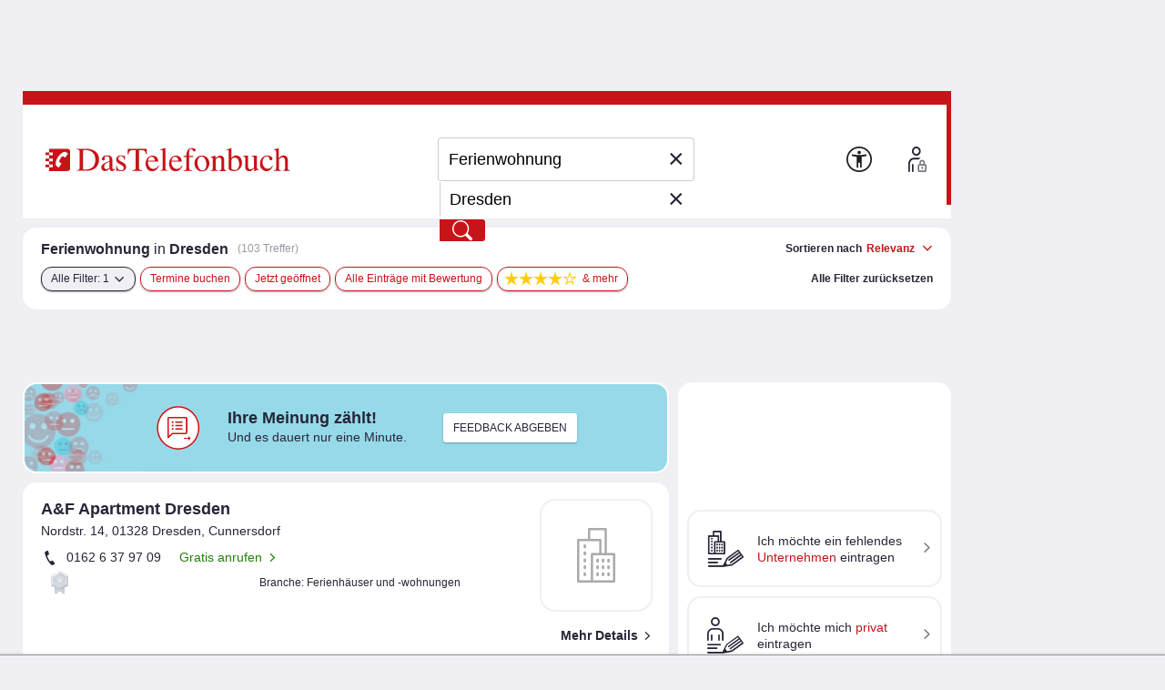

--- FILE ---
content_type: text/html;charset=UTF-8
request_url: https://www.dastelefonbuch.de/Branchen/Ferienwohnung/Dresden
body_size: 62091
content:


<!doctype html>
<html lang="de" class="no-js">
<head>
    <meta charset="utf-8">
    
    <link rel="stylesheet" href="https://www.dastelefonbuch.de/assets/application_desktop_hitlist-1e6a06a95cdc5695821bdccbc83f8ebd.css" />

    
    

    
    <link rel="preload" href="https://www.dastelefonbuch.de/assets/tb_rub_iconfont/fonts/tb_rub_font-c74f6dcaf3cbefebc84a5fda28bbfdd5.woff" as="font"/>
<link rel="stylesheet" href="https://www.dastelefonbuch.de/assets/tb_rub_iconfont/style-2e53b4f9d37c6352d776d9b43e83e4a0.css" />

    



    <script type="text/javascript" src="https://www.dastelefonbuch.de/assets/tb_ladeanimation-f892ff65d22da0685ac71299c5331b52.js" ></script>





    <meta name="viewport" content="width=device-width, initial-scale=1.0">


    <meta name="tb:textbook:pageType" content="Branche+Stadt">




    <meta name="tb:params:mapping" content="branchCityHitlist">




    <!-- textbook_tb-Release 2.222 -->
    <!-- textbook_tb-Version 1 -->
    <!-- textbook_tb-Creationdate 2025-10-29 10:11 -->
    <!-- textbook-pageType = 'Branche+Stadt' -->


    <!-- aus textbook_tb -->

    
        <title>Ferienwohnung in Dresden jetzt finden!</title>
        <meta property="og:title" content="Ferienwohnung in Dresden jetzt finden!"/>
        <meta property="og:type" content="website"/>
        <meta name="twitter:card" content="summary"/>
    
    
        <meta name="description" content="Ferienwohnung in Dresden gesucht? Kostenlose Infos zu ✓ Öffnungszeiten ✓ Telefonnummern bei Ihrer Nr. 1 ☎ für regionale Adressen entdecken!"/>
        <meta property="og:description" content="Ferienwohnung in Dresden gesucht? Kostenlose Infos zu ✓ Öffnungszeiten ✓ Telefonnummern bei Ihrer Nr. 1 ☎ für regionale Adressen entdecken!"/>
    
    
        <meta name="keywords" content="Ferienwohnung Dresden, Telefonbuch Dresden, Branchen-Suche Dresden, Branchenbuch Dresden, Firmen Ferienwohnung Dresden, Anschrift Ferienwohnung Dresden, Telefonnummer Ferienwohnung Dresden, Adresse Ferienwohnung Dresden"/>
    

    
         <link rel="canonical" href="https://www.dastelefonbuch.de/Branchen/Ferienwohnung/Dresden"/>
    
    <!-- ENDE aus textbook_tb -->


<meta property="og:image" content="//bilder.dastelefonbuch.de/Das_Telefonbuch_Deutschland.svg"/>

<meta name="robots" content="index,follow,noarchive,noodp"><!-- Loaded from textbook_tb with Branche+Stadt -->





    
        <!-- cache begin layout common head key=www -->
        <link rel="shortcut icon" href="https://www.dastelefonbuch.de/assets/favicon-34b219b6a7580564b6c6247efbb11810.ico"/>
        <link rel="search" type="application/opensearchdescription+xml" title="DasTelefonbuch" href="https://www.dastelefonbuch.de/assets/OpenSearch-73af85e67b6e89f42d756f6799610da8.xml"/>
        

	<link rel="apple-touch-icon" sizes="180x180" href="https://www.dastelefonbuch.de/assets/apple-touch-icon-180-b9c9a5d5ce9ce196546b253328e1d545.png"/>
	<link rel="icon" type="image/png" sizes="32x32" href="https://www.dastelefonbuch.de/assets/favicon-32x32-adcdb52f616c8006bc95109d2f6bbfca.png"/>
	<link rel="icon" type="image/png" sizes="16x16" href="https://www.dastelefonbuch.de/assets/favicon-16x16-ab181932b6afa85e40a7713b64a04715.png"/>
	<link rel="manifest" href="https://www.dastelefonbuch.de/assets/site-51c04de753f631dfa69839195850c7fd.webmanifest"/>
	<link rel="mask-icon" color="#c71418" href="https://www.dastelefonbuch.de/assets/safari-pinned-tab-a102b742f7b3dd78a07c0b5abac8483a.svg"/>
	<meta name="msapplication-TileColor" content="#c71418"/>
	<meta name="msapplication-config" content="https://www.dastelefonbuch.de/assets/browserconfig-f3c346059d76e256b7a4f9c5226d509a.xml"/>
	<meta name="theme-color" content="#c71418"/>


        <!-- cache end -->
    


<script type="text/javascript" src="https://www.dastelefonbuch.de/assets/42-f540009893b5e6a80d384697b17e40f7.js" ></script>
<script type="text/javascript" src="https://www.dastelefonbuch.de/assets/localStorageHandler-3c17738d779740df5151b98287da4614.js" ></script>





    <script src="https://wipe.de/wa.js"></script>
<script>
try{
var tbSessionStorageHandler = new TbSessionStorageHandler();
var isWipePersistentConsent = tbSessionStorageHandler.getWaConsent() || document.cookie.split("; ").some(c => c.startsWith("_wwau="));
var wwa$ = (_WA_) ? _WA_.getAnalyzer("TB", { xdt: { asTarget: true }, trackAdb: true, trackAdbRate: 2, domain: ".dastelefonbuch.de", trackClicks: true, trackPagePerf: true, useCookies: isWipePersistentConsent }) : null;
}catch(e){console.log('[wwa]: '+e);}
</script>
<script>
try{
wwa$.xdt.autoEnable({ targets: [], viaMessage: [ "terminwunsch.de" ] });
}catch(e){console.log('[wwa]: '+e);}
</script>


    
        <meta name="layout" content="layout_desktop_hitlist"/>

        <!-- TBSEOWNT-20279 TBSEOWNT-20367 -->
        
        
            <script>
                document.addEventListener('DOMContentLoaded', function () {
                    if (typeof _AppCommon.checkIfAndLoadFacebookPixelBasisCode === 'function') {
                        const pixelOptions = {
                            trackMetaPixelSearchEvent: true,
                            trackMetaPixelPageViewEvent : true,
                            kw: "Ferienwohnung",
                            ci: "Dresden"
                        }
                        _AppCommon.checkIfAndLoadFacebookPixelBasisCode(pixelOptions);
                    } else {
                        console.error('checkIfAndLoadFacebookPixelBasisCode() nicht definiert - Facebook-Pixel Basis-Code kann nicht eingebunden werden.');
                    }
                });
            </script>
        
    

    <link rel="dns-prefetch" href="https://mm.mapandroute.de">

    
    <link rel="preload" as="style" href="https://cdn.consentmanager.net/delivery/cmp.min.css" id="preloadStyle" />
    <script>
        window.addEventListener('load', function() {
            var preloadLink = document.getElementById('preloadStyle');
            preloadLink.rel = 'stylesheet';
        });
    </script>
    



    

    

    <script>if(!("gdprAppliesGlobally" in window)){window.gdprAppliesGlobally=true}if(!("cmp_id" in window)||window.cmp_id<1){window.cmp_id=0}if(!("cmp_cdid" in window)){window.cmp_cdid="a66b6855a183"}if(!("cmp_params" in window)){window.cmp_params=""}if(!("cmp_host" in window)){window.cmp_host="b.delivery.consentmanager.net"}if(!("cmp_cdn" in window)){window.cmp_cdn="cdn.consentmanager.net"}if(!("cmp_proto" in window)){window.cmp_proto="https:"}if(!("cmp_codesrc" in window)){window.cmp_codesrc="1"}window.cmp_getsupportedLangs=function(){var b=["DE","EN","FR","IT","NO","DA","FI","ES","PT","RO","BG","ET","EL","GA","HR","LV","LT","MT","NL","PL","SV","SK","SL","CS","HU","RU","SR","ZH","TR","UK","AR","BS"];if("cmp_customlanguages" in window){for(var a=0;a<window.cmp_customlanguages.length;a++){b.push(window.cmp_customlanguages[a].l.toUpperCase())}}return b};window.cmp_getRTLLangs=function(){var a=["AR"];if("cmp_customlanguages" in window){for(var b=0;b<window.cmp_customlanguages.length;b++){if("r" in window.cmp_customlanguages[b]&&window.cmp_customlanguages[b].r){a.push(window.cmp_customlanguages[b].l)}}}return a};window.cmp_getlang=function(a){if(typeof(a)!="boolean"){a=true}if(a&&typeof(cmp_getlang.usedlang)=="string"&&cmp_getlang.usedlang!==""){return cmp_getlang.usedlang}return window.cmp_getlangs()[0]};window.cmp_extractlang=function(a){if(a.indexOf("cmplang=")!=-1){a=a.substr(a.indexOf("cmplang=")+8,2).toUpperCase();if(a.indexOf("&")!=-1){a=a.substr(0,a.indexOf("&"))}}else{a=""}return a};window.cmp_getlangs=function(){var g=window.cmp_getsupportedLangs();var c=[];var f=location.hash;var e=location.search;var j="cmp_params" in window?window.cmp_params:"";var a="languages" in navigator?navigator.languages:[];if(cmp_extractlang(f)!=""){c.push(cmp_extractlang(f))}else{if(cmp_extractlang(e)!=""){c.push(cmp_extractlang(e))}else{if(cmp_extractlang(j)!=""){c.push(cmp_extractlang(j))}else{if("cmp_setlang" in window&&window.cmp_setlang!=""){c.push(window.cmp_setlang.toUpperCase())}else{if("cmp_langdetect" in window&&window.cmp_langdetect==1){c.push(window.cmp_getPageLang())}else{if(a.length>0){for(var d=0;d<a.length;d++){c.push(a[d])}}if("language" in navigator){c.push(navigator.language)}if("userLanguage" in navigator){c.push(navigator.userLanguage)}}}}}}var h=[];for(var d=0;d<c.length;d++){var b=c[d].toUpperCase();if(b.length<2){continue}if(g.indexOf(b)!=-1){h.push(b)}else{if(b.indexOf("-")!=-1){b=b.substr(0,2)}if(g.indexOf(b)!=-1){h.push(b)}}}if(h.length==0&&typeof(cmp_getlang.defaultlang)=="string"&&cmp_getlang.defaultlang!==""){return[cmp_getlang.defaultlang.toUpperCase()]}else{return h.length>0?h:["EN"]}};window.cmp_getPageLangs=function(){var a=window.cmp_getXMLLang();if(a!=""){a=[a.toUpperCase()]}else{a=[]}a=a.concat(window.cmp_getLangsFromURL());return a.length>0?a:["EN"]};window.cmp_getPageLang=function(){var a=window.cmp_getPageLangs();return a.length>0?a[0]:""};window.cmp_getLangsFromURL=function(){var c=window.cmp_getsupportedLangs();var b=location;var m="toUpperCase";var g=b.hostname[m]()+".";var a=b.pathname[m]()+"/";var f=[];for(var e=0;e<c.length;e++){var j=a.substring(0,c[e].length+1);if(g.substring(0,c[e].length+1)==c[e]+"."){f.push(c[e][m]())}else{if(c[e].length==5){var k=c[e].substring(3,5)+"-"+c[e].substring(0,2);if(g.substring(0,k.length+1)==k+"."){f.push(c[e][m]())}}else{if(j==c[e]+"/"||j=="/"+c[e]){f.push(c[e][m]())}else{if(j==c[e].replace("-","/")+"/"||j=="/"+c[e].replace("-","/")){f.push(c[e][m]())}else{if(c[e].length==5){var k=c[e].substring(3,5)+"-"+c[e].substring(0,2);var h=a.substring(0,k.length+1);if(h==k+"/"||h==k.replace("-","/")+"/"){f.push(c[e][m]())}}}}}}}return f};window.cmp_getXMLLang=function(){var c=document.getElementsByTagName("html");if(c.length>0){var c=c[0]}else{c=document.documentElement}if(c&&c.getAttribute){var a=c.getAttribute("xml:lang");if(typeof(a)!="string"||a==""){a=c.getAttribute("lang")}if(typeof(a)=="string"&&a!=""){var b=window.cmp_getsupportedLangs();return b.indexOf(a.toUpperCase())!=-1||b.indexOf(a.substr(0,2).toUpperCase())!=-1?a:""}else{return""}}};(function(){var B=document;var C=B.getElementsByTagName;var o=window;var t="";var h="";var k="";var D=function(e){var i="cmp_"+e;e="cmp"+e+"=";var d="";var l=e.length;var G=location;var H=G.hash;var w=G.search;var u=H.indexOf(e);var F=w.indexOf(e);if(u!=-1){d=H.substring(u+l,9999)}else{if(F!=-1){d=w.substring(F+l,9999)}else{return i in o&&typeof(o[i])!=="function"?o[i]:""}}var E=d.indexOf("&");if(E!=-1){d=d.substring(0,E)}return d};var j=D("lang");if(j!=""){t=j;k=t}else{if("cmp_getlang" in o){t=o.cmp_getlang().toLowerCase();h=o.cmp_getlangs().slice(0,3).join("_");k=o.cmp_getPageLangs().slice(0,3).join("_");if("cmp_customlanguages" in o){var m=o.cmp_customlanguages;for(var x=0;x<m.length;x++){var a=m[x].l.toLowerCase();if(a==t){t="en"}}}}}var q=("cmp_proto" in o)?o.cmp_proto:"https:";if(q!="http:"&&q!="https:"){q="https:"}var n=("cmp_ref" in o)?o.cmp_ref:location.href;if(n.length>300){n=n.substring(0,300)}var z=function(d){var I=B.createElement("script");I.setAttribute("data-cmp-ab","1");I.type="text/javascript";I.async=true;I.src=d;var H=["body","div","span","script","head"];var w="currentScript";var F="parentElement";var l="appendChild";var G="body";if(B[w]&&B[w][F]){B[w][F][l](I)}else{if(B[G]){B[G][l](I)}else{for(var u=0;u<H.length;u++){var E=C(H[u]);if(E.length>0){E[0][l](I);break}}}}};var b=D("design");var c=D("regulationkey");var y=D("gppkey");var s=D("att");var f=o.encodeURIComponent;var g=false;try{g=B.cookie.length>0}catch(A){g=false}var p=q+"//"+o.cmp_host+"/delivery/cmp.php?";p+=("cmp_id" in o&&o.cmp_id>0?"id="+o.cmp_id:"")+("cmp_cdid" in o?"&cdid="+o.cmp_cdid:"")+"&h="+f(n);p+=(b!=""?"&cmpdesign="+f(b):"")+(c!=""?"&cmpregulationkey="+f(c):"")+(y!=""?"&cmpgppkey="+f(y):"");p+=(s!=""?"&cmpatt="+f(s):"")+("cmp_params" in o?"&"+o.cmp_params:"")+(g?"&__cmpfcc=1":"");z(p+"&l="+f(t)+"&ls="+f(h)+"&lp="+f(k)+"&o="+(new Date()).getTime());var r="js";var v=D("debugunminimized")!=""?"":".min";if(D("debugcoverage")=="1"){r="instrumented";v=""}if(D("debugtest")=="1"){r="jstests";v=""}z(q+"//"+o.cmp_cdn+"/delivery/"+r+"/cmp_final"+v+".js")})();window.cmp_addFrame=function(b){if(!window.frames[b]){if(document.body){var a=document.createElement("iframe");a.style.cssText="display:none";if("cmp_cdn" in window&&"cmp_ultrablocking" in window&&window.cmp_ultrablocking>0){a.src="//"+window.cmp_cdn+"/delivery/empty.html"}a.name=b;a.setAttribute("title","Intentionally hidden, please ignore");a.setAttribute("role","none");a.setAttribute("tabindex","-1");document.body.appendChild(a)}else{window.setTimeout(window.cmp_addFrame,10,b)}}};window.cmp_rc=function(c,b){var l="";try{l=document.cookie}catch(h){l=""}var j="";var f=0;var g=false;while(l!=""&&f<100){f++;while(l.substr(0,1)==" "){l=l.substr(1,l.length)}var k=l.substring(0,l.indexOf("="));if(l.indexOf(";")!=-1){var m=l.substring(l.indexOf("=")+1,l.indexOf(";"))}else{var m=l.substr(l.indexOf("=")+1,l.length)}if(c==k){j=m;g=true}var d=l.indexOf(";")+1;if(d==0){d=l.length}l=l.substring(d,l.length)}if(!g&&typeof(b)=="string"){j=b}return(j)};window.cmp_stub=function(){var a=arguments;__cmp.a=__cmp.a||[];if(!a.length){return __cmp.a}else{if(a[0]==="ping"){if(a[1]===2){a[2]({gdprApplies:gdprAppliesGlobally,cmpLoaded:false,cmpStatus:"stub",displayStatus:"hidden",apiVersion:"2.2",cmpId:31},true)}else{a[2](false,true)}}else{if(a[0]==="getUSPData"){a[2]({version:1,uspString:window.cmp_rc("__cmpccpausps","1---")},true)}else{if(a[0]==="getTCData"){__cmp.a.push([].slice.apply(a))}else{if(a[0]==="addEventListener"||a[0]==="removeEventListener"){__cmp.a.push([].slice.apply(a))}else{if(a.length==4&&a[3]===false){a[2]({},false)}else{__cmp.a.push([].slice.apply(a))}}}}}}};window.cmp_gpp_ping=function(){return{gppVersion:"1.1",cmpStatus:"stub",cmpDisplayStatus:"hidden",signalStatus:"not ready",supportedAPIs:["2:tcfeuv2","5:tcfcav1","7:usnat","8:usca","9:usva","10:usco","11:usut","12:usct"],cmpId:31,sectionList:[],applicableSections:[0],gppString:"",parsedSections:{}}};window.cmp_dsastub=function(){var a=arguments;a[0]="dsa."+a[0];window.cmp_gppstub(a)};window.cmp_gppstub=function(){var c=arguments;__gpp.q=__gpp.q||[];if(!c.length){return __gpp.q}var h=c[0];var g=c.length>1?c[1]:null;var f=c.length>2?c[2]:null;var a=null;var j=false;if(h==="ping"){a=window.cmp_gpp_ping();j=true}else{if(h==="addEventListener"){__gpp.e=__gpp.e||[];if(!("lastId" in __gpp)){__gpp.lastId=0}__gpp.lastId++;var d=__gpp.lastId;__gpp.e.push({id:d,callback:g});a={eventName:"listenerRegistered",listenerId:d,data:true,pingData:window.cmp_gpp_ping()};j=true}else{if(h==="removeEventListener"){__gpp.e=__gpp.e||[];a=false;for(var e=0;e<__gpp.e.length;e++){if(__gpp.e[e].id==f){__gpp.e[e].splice(e,1);a=true;break}}j=true}else{__gpp.q.push([].slice.apply(c))}}}if(a!==null&&typeof(g)==="function"){g(a,j)}};window.cmp_msghandler=function(d){var a=typeof d.data==="string";try{var c=a?JSON.parse(d.data):d.data}catch(f){var c=null}if(typeof(c)==="object"&&c!==null&&"__cmpCall" in c){var b=c.__cmpCall;window.__cmp(b.command,b.parameter,function(h,g){var e={__cmpReturn:{returnValue:h,success:g,callId:b.callId}};d.source.postMessage(a?JSON.stringify(e):e,"*")})}if(typeof(c)==="object"&&c!==null&&"__uspapiCall" in c){var b=c.__uspapiCall;window.__uspapi(b.command,b.version,function(h,g){var e={__uspapiReturn:{returnValue:h,success:g,callId:b.callId}};d.source.postMessage(a?JSON.stringify(e):e,"*")})}if(typeof(c)==="object"&&c!==null&&"__tcfapiCall" in c){var b=c.__tcfapiCall;window.__tcfapi(b.command,b.version,function(h,g){var e={__tcfapiReturn:{returnValue:h,success:g,callId:b.callId}};d.source.postMessage(a?JSON.stringify(e):e,"*")},b.parameter)}if(typeof(c)==="object"&&c!==null&&"__gppCall" in c){var b=c.__gppCall;window.__gpp(b.command,function(h,g){var e={__gppReturn:{returnValue:h,success:g,callId:b.callId}};d.source.postMessage(a?JSON.stringify(e):e,"*")},"parameter" in b?b.parameter:null,"version" in b?b.version:1)}if(typeof(c)==="object"&&c!==null&&"__dsaCall" in c){var b=c.__dsaCall;window.__dsa(b.command,function(h,g){var e={__dsaReturn:{returnValue:h,success:g,callId:b.callId}};d.source.postMessage(a?JSON.stringify(e):e,"*")},"parameter" in b?b.parameter:null,"version" in b?b.version:1)}};window.cmp_setStub=function(a){if(!(a in window)||(typeof(window[a])!=="function"&&typeof(window[a])!=="object"&&(typeof(window[a])==="undefined"||window[a]!==null))){window[a]=window.cmp_stub;window[a].msgHandler=window.cmp_msghandler;window.addEventListener("message",window.cmp_msghandler,false)}};window.cmp_setGppStub=function(a){if(!(a in window)||(typeof(window[a])!=="function"&&typeof(window[a])!=="object"&&(typeof(window[a])==="undefined"||window[a]!==null))){window[a]=window.cmp_gppstub;window[a].msgHandler=window.cmp_msghandler;window.addEventListener("message",window.cmp_msghandler,false)}};if(!("cmp_noiframepixel" in window)){window.cmp_addFrame("__cmpLocator")}if((!("cmp_disableusp" in window)||!window.cmp_disableusp)&&!("cmp_noiframepixel" in window)){window.cmp_addFrame("__uspapiLocator")}if((!("cmp_disabletcf" in window)||!window.cmp_disabletcf)&&!("cmp_noiframepixel" in window)){window.cmp_addFrame("__tcfapiLocator")}if((!("cmp_disablegpp" in window)||!window.cmp_disablegpp)&&!("cmp_noiframepixel" in window)){window.cmp_addFrame("__gppLocator")}if((!("cmp_disabledsa" in window)||!window.cmp_disabledsa)&&!("cmp_noiframepixel" in window)){window.cmp_addFrame("__dsaLocator")}window.cmp_setStub("__cmp");if(!("cmp_disabletcf" in window)||!window.cmp_disabletcf){window.cmp_setStub("__tcfapi")}if(!("cmp_disableusp" in window)||!window.cmp_disableusp){window.cmp_setStub("__uspapi")}if(!("cmp_disablegpp" in window)||!window.cmp_disablegpp){window.cmp_setGppStub("__gpp")}if(!("cmp_disabledsa" in window)||!window.cmp_disabledsa){window.cmp_setGppStub("__dsa")};
    /* no changes above this line */
        window.cmp_addFrame("__cmapiLocator");
        window.cmp_addFrame("__cmpLocator");    // remove this line to remove IAB TCF v1 support
        window.cmp_addFrame("__uspapiLocator"); // remove this line to remove IAB USP support
        window.cmp_addFrame("__tcfapiLocator"); // remove this line to remove IAB TCF v2 support
        window.cmp_setStub("__cmapi");
        window.cmp_setStub("__cmp");            // remove this line to remove IAB TCF v1 support
        window.cmp_setStub("__tcfapi");         // remove this line to remove IAB TCF v2 support
        window.cmp_setStub("__uspapi");         // remove this line to remove IAB USP support
    /* no changes below this line */
    </script>

    
    

    



<script>
try{(function() {
   function onConsent() {
      var cd = __cmp("getCMPData");
      if (cd && cd.vendorConsents) {
      	 var wipePersConsent = !!cd.vendorConsents["c22186"];
         wwa$.setOptions({ useCookies: wipePersConsent });
		 // Entscheidung merken
		 if (typeof tbSessionStorageHandler == "undefined") {
			 try {
				var tbSessionStorageHandler = new TbSessionStorageHandler();
				tbSessionStorageHandler.setWaConsent(wipePersConsent);
			 } catch (e) {
				console.log("onConsent(): no TbSessionStorageHandler found");
			 }
		 } else {
		 	tbSessionStorageHandler.setWaConsent(wipePersConsent);
         }
	  }
   }
   __cmp("addEventListener", ["consent", onConsent, false], null);
})();}catch(e){console.log('[wwa]: '+e);}
</script>

    
    <script data-cmp-vendor="s2639" class="cmplazyload" data-cmp-src="/static/js/prebid9.22.0.js"></script>


<script>
    var pbjs = pbjs || {};
    pbjs.que = pbjs.que || [];

    pbjs.que.push(function () {
        pbjs.setConfig({
            debug: false,
            // Configure your consent management platform
            // https://docs.prebid.org/dev-docs/modules/consentManagement.html
            consentManagement: {
                gdpr: {
                    cmpApi: "iab",
                    timeout: 5000,
                    rules: [
                        {
                            purpose: "storage",
                            enforcePurpose: true,
                            enforceVendor: true,
                        },
                        {
                            purpose: "basicAds",
                            enforcePurpose: true,
                            enforceVendor: true,
                        },
                        {
                            purpose: "measurement",
                            enforcePurpose: true,
                            enforceVendor: true,
                            vendorExceptions: [],
                        },
                    ],
                },
            },
            userSync: {
                userIds: [
                    {
                        name: "sharedId",
                        storage: {
                            type: "cookie",
                            name: "_sharedID",
                            expires: 30,
                        },
                    },
                ],
            },
        });

        // Enable analytics
        pbjs.enableAnalytics([
            {
                provider: "agma",
                options: {
                    code: "dastelef", // make sure you use your own code provided by agma
                    triggerEvent: "auctionEnd", // this makes sure that the analytics event is fired, event if there is no real auction
                },
            },
        ]);

        pbjs.addAdUnits([
            {
                code: "agma",
                mediaTypes: {
                    banner: {
                        sizes: [[1, 1]],
                    },
                },
                bids: [],
            },
        ]);

    });

	function requestAgma() {
		pbjs.que.push(function () {
			pbjs.requestBids();
		});
    }
</script>


    
<!-- TBSEOWNT-19832: Das Rendern von bekanntem Highfivve-Header-Script-Teil
    muss auch nach Optimierung in TBSEOWNT-19820 weiterhin im <head> geladen werden.
    Daher hier Ausschluss für restliche Provider
-->

    

    

    


</head>
<body id="top" class="desktop hitlist new safari ">
    

<!-- TBSEOWNT-19820: Das Rendern ist für genannte PageTypes an Bedingungen geknüpft und kann daher nicht hier erfolgen.
    Es verbleibt also weiterhin direkt in den betreffenden Views, aber dann im body.
    Für die restlichen Fälle wird jedoch an dieser zentralen Stelle gerendert.
    Dies betrifft nicht das HighFivveNationalBannerProviderTemplates.SUPPORTING_HTML_SCRIPT, was weiterhin
    aber jetzt an anderer Stelle im head geladen werden muss - siehe TBSEOWNT-19832
-->

    
<!-- TBSEOWNT-19832: Das Rendern von bekanntem Highfivve-Header-Script-Teil
    muss auch nach Optimierung in TBSEOWNT-19820 weiterhin im <head> geladen werden.
    Daher hier Ausschluss nötig und dies dann separat an anderer Stelle geladen
-->

    
        
<!-- BEGIN AditionAsync-supportingHTML -->
<style>
#sticky_ad_bottom {z-index: 100;left: 4px;bottom: 0px;margin-left: 12px;text-align: center;width: 964px;position: fixed;background-color: #fff;}
.sticky_ad_bottom_space {height: 100px;width: 769px;clear: both;}
</style>
<!-- END AditionAsync-supportingHTML -->

    

    
        <!-- BEGIN ADITIONTAG ASYNC -->
<script class='aditionAsync' type='text/javascript'>
var adition = adition || {};
adition.srq = adition.srq || [];
(function() {
var script = document.createElement('script');
script.type = 'text/javascript';
script.src = (document.location.protocol === 'https:' ? 'https:' : 'http:') + '//imagesrv.adition.com/js/srp.js';
script.charset = 'utf-8';
script.async = true;
var firstScript = document.getElementsByTagName('script')[0];
firstScript.parentNode.insertBefore(script, firstScript);
})()
</script>

<script class='aditionAsync' type='text/javascript'>
adition.srq.push(function(api) {
api.registerAdfarm('ad13.adfarm1.adition.com')
.setProfile('kw', 'ferienwohnung')
.setProfile('buid', '128')
.setProfile('buaid', '351001')
.setProfile('kgs', '14612000000')
.setProfile('loc', 'dresden')
.setProfile('pg', 'tl')
.setProfile('taoid', '')
.disableIpTargeting();
api.configureRenderSlot('banner-top')
.setProfile('sz', '728x90')
.setContentunitId(4230721);
api.configureRenderSlot('banner-hitlist-top')
.setProfile('sz', '560x60')
.setContentunitId(4230723);
api.configureRenderSlot('banner-hitlist')
.setProfile('sz', '560x60')
.setContentunitId(4434755);
api.configureRenderSlot('banner-right-skytop')
.setProfile('sz', '120x600')
.setContentunitId(4230719);
api.configureRenderSlot('contextBanner1')
.setProfile('sz', '200x300')
.setContentunitId(4230720);
api.configureRenderSlot('banner-right')
.setProfile('sz', '120x600')
.setContentunitId(4231138);
api.configureRenderSlot('banner-scroll-reveal')
.setProfile('sz', '800x800')
.setContentunitId(4255880);
api.configureRenderSlot('banner-footer')
.setProfile('sz', '728x90')
.setContentunitId(4230722);
const parts = ("; " + document.cookie).split("; euconsent-v2=");
let cookieTcString;
if (parts.length === 2) {
cookieTcString = parts.pop().split(';').shift();
}
if (typeof(__tcfapi) !== 'undefined') {
__tcfapi('addEventListener', 2, function (tcData, success) {
if (success && tcData.eventStatus === 'tcloaded') {
console.log('[Adition Async] tcfapi event "' + tcData.eventStatus + '" received.');
let tcString = tcData.tcString;
if (typeof(tcString) === 'undefined' && typeof(cookieTcString) !== 'undefined') {
tcString = cookieTcString;
}
if (typeof(tcString) !== 'undefined') {
try {
api.consentService.setGdprConsent(tcString)
.setGdpr(1)
.setGdprPd(0);
console.log('[Adition Async] set GDPR consent');
} catch (e) {
console.warn('[Adition Async] exception thrown while setting GDPR consent: ' + e);
}
}
api.load().completeRendering();
__tcfapi('removeEventListener', 2, function (success) {
if (success) {
console.log('[Adition Async] tcfapi event listener "'+tcData.listenerId+'" removed');
}
}, tcData.listenerId);
}
});
} else {
console.warn('[Adition Async] __tcfapi() not available—cannot set GDPR consent');
} 
});
</script>
<!-- END ADITIONTAG ASYNC -->

    

    
        <!-- BEGIN LIW Tracking Pixel TL -->
<script type="text/plain" class="cmplazyload" data-cmp-vendor="c4664">
var script = document.createElement('script');
script.src = "//ldsa.l-iw.de/jdeliver/ext/tb-ins.js";
script.async = true;
document.getElementsByTagName('head')[0].appendChild(script);
</script>
<!-- END LIW Tracking Pixel TL -->

    




    
    

    

    
    

    <div class="tb">

            
                

<aside class="banner_right" aria-hidden="true">
	
	<div class="adv hide">Anzeigen</div>

	


    


<div class="sb_block werbung noprint">
    <!-- BEGIN ADITIONTAG Website-Tag Werbeplatz: TB Rechtsbanner Skytop Trefferlise (Bereich: 120x600) -->
<div id="banner-right-skytop">
<script type="text/javascript">
adition.srq.push(function(api) {
api.renderSlot("banner-right-skytop");
});
</script>
</div>
<!-- END ADITIONTAG -->


</div>




    <div class="sb_block context hide" data-biscope="128"></div>
    


	 
  <div class="sb_block werbung noprint">
    <!-- BEGIN ADITIONTAG Website-Tag Werbeplatz: TB Kontext-Trefferliste (Bereich: 200x300) -->
<div id="contextBanner1">
<script type="text/javascript">
adition.srq.push(function(api) {
api.renderSlot("contextBanner1");
});
</script>
</div>
<!-- END ADITIONTAG -->


  </div>




    <div class="sb_block context hide" data-biscope="128"></div>
    
        
            

    

        
    
    

<div class="sb_block werbung noprint">
    <!-- BEGIN ADITIONTAG Website-Tag Werbeplatz: TB Rechtsbanner Trefferlise (Bereich: 120x600) -->
<div id="banner-right">
<script type="text/javascript">
adition.srq.push(function(api) {
api.renderSlot("banner-right");
});
</script>
</div>
<!-- END ADITIONTAG -->


</div>






	
	
		
			<div class="sb_block market hide" id="offers-wrapper"
				 data-pubno="1120"
				 data-bookno="128"
				 data-bookSection="351001">
			</div>
		
	

</aside>
                


	<aside class="banner_top noprint" aria-hidden="true"><!-- BEGIN ADITIONTAG Website-Tag Werbeplatz: TB Kopfbanner Trefferliste und Detailseite (Bereich: 728x90) -->
<div id="banner-top">
<script type="text/javascript">
adition.srq.push(function(api) {
api.renderSlot("banner-top");
});
</script>
</div>
<!-- END ADITIONTAG -->

</aside>
	



            

            <div id="wrap">

                
                    

<header>
    
    
    
    
    
    

    <div class="logo">
    
    
    

    <a href="https://www.dastelefonbuch.de/" onclick="return wwa$ && wwa$.logAction('Header TB-Logo')">
        <img src="[data-uri]" alt="Das Logo von Das Telefonbuch - alles in einem">
    </a>

    
        
    
</div>





    
        





    <div class="searchwrap">


    <form action="https://www.dastelefonbuch.de/Suche" method="post" name="search_form" class="search_form" enctype="application/x-www-form-urlencoded" aria-label="Formular Suchmaske" target="_self" id="search_form" >
        <fieldset>
            <legend class="sronly">
                In Das Telefonbuch suchen
            </legend>
            
            
                
            

            

            
            <div class="clear_input_div">
                
                    <label class="hidden" for="form_kw">Wer/Was</label>
                
                
                

<!-- currentIconContext='Branche+Stadt' -->
<div class="fuelsearch hide">
    <i class="icon icon_benzinpreise">Benzinpreissuche</i>
</div>
<div class="fuelsearch hide">
    <i class="icon icon_eladesaeulen">E-Ladestationen</i>
</div>
<div class="fuelsearch hide">
    <i class="icon icon_geldautomat">Geldautomaten-Suche</i>
</div>
<div class="fuelsearch hide">
    <i class="icon icon_apothekennotdienst">Apotheken-Notdienste suchen</i>
</div>
<div class="fuelsearch hide">
    <i class="icon icon_kino">Kinosuche</i>
</div>
<div class="fuelsearch hide">
    <i class="icon icon_kinofilme">Filmsuche</i>
</div>



                
                <input type="text" id="form_kw" name="kw" value="Ferienwohnung" class="fillit initFocus" placeholder="Wer/Was" aria-label="Wer/Was" autocomplete="off" autocapitalize="off" spellcheck="false" maxlength="256" />
                <button type="button" tabindex="-1" id="tbr_clear_input_keyword" class="clear_input">×</button>
            </div>

            
            <div class="clear_input_div">
                
                    <label class="hidden" for="form_ci">Wo</label>
                
                <input type="text" id="form_ci" name="ci" value="Dresden" class="fillit" placeholder="Wo" aria-label="Wo" autocomplete="off" autocapitalize="off" spellcheck="false" maxlength="256" />
                <button type="button" tabindex="-1" id="tbr_clear_input_location" class="clear_input">×</button>

                <button type="button" class="use_place" onclick="return wwa$ && wwa$.logAction('Ortung aktivieren')">
    <i class="icon icon_standort">
        <span class="sronly">
            Standort nutzen
        </span>
    </i>
</button>
            </div>

            

 


<input type="hidden" name="cidistrict" id="cidistrict" value="" />
<input type="hidden" name="ciquarter" id="ciquarter" value="" />
<input type="hidden" name="ciid" id="ciid" value="" />



<input type="hidden" name="suggestorLoc" id="suggestorLoc" value="false" />
<input type="hidden" name="kgs" id="kgs" value="" />
<input type="hidden" name="rgid" id="rgid" value="" />


<input type="hidden" name="lat" id="form_lat" value="" />
<input type="hidden" name="lon" id="form_lon" value="" />



            <button type="submit"
                    value="Finden"
                    title="Finden"
                    onclick="return wwa$ && wwa$.logAction('Header Finden', this)">
                <i class="icon icon_suchen">Finden</i>
            </button>

        </fieldset>

    </form>

    
    
    
        
<div id="userInputKwCi" style="display:none;"
	 data-uikw="Ferienwohnung" 
     data-uici="Dresden"></div>

    
</div>

    

    <a href="https://www.dastelefonbuch.de/Barrierefrei" class="to_bflp" title="Zur Informationsseite Barrierefreiheit" onclick="return wwa$ && wwa$.logAction('Barrierefreiheit')">
    <img src="https://www.dastelefonbuch.de/assets/a11y-0459586adb1d4f918ea8777846889029.svg" loading="lazy" aria-hidden="true" alt=""/>
</a>


    
        
            


    
    
    
    
    
    
    


<div class="userarea ">
    <!-- is not logged in or userplatform disabled-->


    
        
            <a href="https://www.dastelefonbuch.de/up/auth" id="loginButton" title="Anmelden" data-rel="lightcaseiframe" data-lightcasewidth="800px" data-lightcaseheight="565px" onclick="if (!this.href.includes('?from=')) {this.href+='?from='+encodeURIComponent(document.location.href);};return wwa$ && wwa$.logAction('Profil_Anmelden')">
    <span><img src="https://www.dastelefonbuch.de/assets/login-fa15f99cced5791eb1331b694a725ea6.svg" loading="lazy" alt=""/></span>
    <span aria-hidden="true">Anmelden</span>
</a>
        
        
    
</div>
        
    
    <!-- userplatform enabled -->


    

</header>
                

                <main>

                    
                        
                        <div class="top_btn_wrap">
    <a href="#top" id="to_top" class="to_top_btn" title="zum Seitenanfang">
        <i class="icon icon_pfeil-oben">nach oben</i>
    </a>
</div>







                        
                            




<section class="func shadow">
    
    <div>
        



    
    
        
    

    
    
    

    
    
        
        
            
            
        
    

    
    

    <h1 title="Ferienwohnung in Dresden"><strong>Ferienwohnung</strong> in <strong>Dresden</strong></h1>

    
        

<p data-nosnippet class="hits">
    
    
        
        
        
        
        
            (103 Treffer)
        
    
</p>



    


        
        
            

<div class="sort">
	
		<div class="descr">Sortieren nach</div>
		<div class="overlaywrap">
			<div class="openoverlay cursorPointer">
				
				
				
				Relevanz
				<i class="icon icon_pfeil-unten open"></i>
			</div>
			
















	
	




<div class="overlay" style="display:none;">
	
	<ul class="check">

		
		
			<li class="active">
				<a target="_self" href="https://www.dastelefonbuch.de/Branchen/Ferienwohnung/Dresden?s=eyJvcmRlcmJ5IjoiY2F0bWF0Y2giLCJjaWlkIjoiNTY5MiJ9" title="Sortieren nach Kundendominierung" onclick="return wwa$ && wwa$.logAction('TL Filter Sortierung Relevanz', this)" rel="nofollow">
					<i class="icon"></i>Relevanz
				</a>
			</li>
		

		
		
			
			
				
					<li>
						
						<a href="https://www.dastelefonbuch.de/Suche/Ferienwohnung/Ort/51.053874/13.735874?s=eyJyYWRpdXMiOiIyNTAwMCIsImNpIjoiRHJlc2RlbiJ9" title="Sortieren nach Entfernung" target="_self" onclick="return wwa$ && wwa$.logAction('TL Filter Sortierung Entfernung Standort', this)" rel="nofollow">
							<i class="icon"></i>Entfernung
						</a>
						
					</li>
				
			
			
			
		

		
		
			<li class="">
				<a href="https://www.dastelefonbuch.de/Branchen/Ferienwohnung/Dresden?s=eyJvcmRlcmJ5IjoicmF0aW5ncmVsIiwiY2lpZCI6IjU2OTIifQ" title="Sortieren nach Bewertung" target="_self" onclick="return wwa$ && wwa$.logAction('TL Filter Sortierung Bewertung', this)" rel="nofollow">
					<i class="icon"></i>Bewertung
				</a>
			</li>
		

		
		<li >
			<a href="https://www.dastelefonbuch.de/Branchen/Ferienwohnung/Dresden?s=eyJvcmRlcmJ5IjoibmFtZSIsImNpaWQiOiI1NjkyIn0" title="Sortieren nach Alphabet" target="_self" onclick="return wwa$ && wwa$.logAction('TL Filter Sortierung A-Z', this)" rel="nofollow">
				<i class="icon"></i>A-Z
			</a>
		</li>

		
		
	    
    </ul>
</div>

		</div>
	
</div>
        
    </div>

    
    <div>
        <ul class="filters">
            
            










<li class="">


	
	
	

	
		<a href="#" class="funcbtn openallfilters">
			Alle Filter: 1<i class="icon icon_pfeil-unten"></i>
		</a>
	

	


</li>
            
            





	<!-- 0: Termine buchen 1 -->
	
		
		
		
		
			<li>
				
				
				
				
				
				
					
				
				<!-- fav.message_id: appointments.direct -->
                <a href="https://www.dastelefonbuch.de/Branchen/Ferienwohnung/Dresden?s=eyJhdCI6IjIsMyIsImZfYXAiOiJESVJFQ1QifQ"
                   target="_self" class="" onclick="return wwa$ &amp;&amp; wwa$.logAction(&#39;TL Filter Termine buchen&#39;, this);" title="Termine buchen">
				
                    Termine buchen
				
                </a>
			</li>
		
	

	<!-- 1: Jetzt geöffnet 19 -->
	
		
		
		
		
			<li>
				
				
				
				
				
				
					
				
				<!-- fav.message_id: openings.open -->
                <a href="https://www.dastelefonbuch.de/Branchen/Ferienwohnung/Dresden?s=eyJhdCI6IjIsMyIsImZfb3QiOiJvcGVuIn0"
                   target="_self" class="" onclick="return wwa$ &amp;&amp; wwa$.logAction(&#39;TL Filter Zeiten Jetzt geöffnet&#39;, this);" title="Jetzt geöffnet">
				
                    Jetzt geöffnet
				
                </a>
			</li>
		
	

	<!-- 2: Alle Einträge mit Bewertung 52 -->
	
		
		
		
		
			<li>
				
				
				
				
				
				
					
				
				<!-- fav.message_id: ratings.1 -->
                <a href="https://www.dastelefonbuch.de/Branchen/Ferienwohnung/Dresden?s=eyJhdCI6IjIsMyIsImZfcmEiOiJhbnkifQ"
                   target="_self" class="" onclick="return wwa$ &amp;&amp; wwa$.logAction(&#39;TL Filter mit Bewertungen&#39;, this);" title="Alle Einträge mit Bewertung">
				
                    Alle Einträge mit Bewertung
				
                </a>
			</li>
		
	

	<!-- 3: 4 Sterne und mehr 6 -->
	
		
		
		
		
			<li>
				
				
				
				
				
				
					
				
				<!-- fav.message_id: ratings.4 -->
                <a href="https://www.dastelefonbuch.de/Branchen/Ferienwohnung/Dresden?s=eyJhdCI6IjIsMyIsImZfcmEiOiI0In0"
                   target="_self" class="" onclick="return wwa$ &amp;&amp; wwa$.logAction(&#39;TL Filter vier Sterne +&#39;, this);" title="4 Sterne und mehr">
				
					
					<div class="rating"><i class="icon"></i><i class="icon icon_bewertung">*</i><i class="icon icon_bewertung">*</i><i class="icon icon_bewertung">*</i><i class="icon icon_bewertung">*</i><i class="icon icon_bewertung-leer">*</i> &amp; mehr</div>
				
                </a>
			</li>
		
	

        </ul>

        
         <a href="https://www.dastelefonbuch.de/Suche/Ferienwohnung/Dresden" target="_self" > Alle Filter zurücksetzen</a>
        
    </div>
</section>
                        

                        



	<aside class="banner_tl" aria-hidden="true"><!-- BEGIN ADITIONTAG Website-Tag Werbeplatz: TB TrefferlistenTopbanner (Bereich: 560x60) -->
<div id="banner-hitlist-top">
<script type="text/javascript">
adition.srq.push(function(api) {
api.renderSlot("banner-hitlist-top");
});
</script>
</div>
<!-- END ADITIONTAG -->

</aside>


                        



                        
                            




    <div class="rightbox">
        
        
            
            
                
                    
                    <!-- hitlist: 103 -->
                    <a href="#inlinemap" class="minimap hidecopy" data-rel="lightcase:map" style="background-image:url(https://mm.mapandroute.de/MiniMap/MiniMap?resulttype=picture&displace=10&symbolset=tb&height=120&width=280&margin=30&pnr=1&vnr=0&projection=wgs84&copyright=false&format=webp&hitlist=13.878662,51.046215;13.869780,50.991881;13.664349,51.069385;13.751654,51.074846;13.645553,51.034249;13.701905,51.040955;13.756575,51.047654;13.781244,51.049187;13.846540,51.058841;13.803005,50.986265;);" onclick="return wwa$ && wwa$.logAction('Kartensuche Kartenansicht-Button aktiviert')" rel="nofollow">
                    </a>
                    <span class="copyright">
                        &copy; 2020 <a href="https://www.openstreetmap.org/copyright">OSM</a> ODbL
                    </span>
                
            
        

        
        

        
        



    <div class="fastentry ">

        
        
        

        <a href="https://firmeneintrag.dastelefonbuch.de/Schnelleintrag/Ferienwohnung" target="_blank" onclick="return wwa$ && wwa$.logAction('Trefferliste Schnelleintrag Firma', this)" rel="nofollow noopener">
            <i class="icon icon_firmeneintrag"></i>
            <span><span>Ich m&ouml;chte ein</span> fehlendes <strong>Unternehmen</strong> eintragen</span>
        </a>

        
        
            <a href="https://mein1.dastelefonbuch.de" onclick="return wwa$ && wwa$.logAction('Trefferliste Schnelleintrag Privat', this)" rel="nofollow">
                <i class="icon icon_privateintrag"></i>
                <span>Ich m&ouml;chte mich <strong>privat</strong> eintragen</span>
            </a>
        

    </div>


        
        <!-- default-page type snippet: 'branche+stadt:desktop:right'->content -->

            <!-- page type Snippet right - default -->
        
<!-- end default-page type snippet: 'branche+stadt:desktop:right'->content -->


        
         
            <!-- cms-free area snippet: '1120/128/null:desktop:right' -->
<!--Beginn Publish-Area uid: 2 - right -->





<div class="pubspace hitlistitem bg_lightblue" data-nosnippet >
    
        <figure class="bg picright">
            <image src="https://medien.dastelefonbuch.de/tb-live/Redakteur/Trefferliste/TB_Angebot_2.jpg.webp" alt="" />
        </figure>
    
    <div class="content">
        
            <figure>
                <img src="https://medien.dastelefonbuch.de/tb-live/Redakteur/Freibelegbare_Flächen/tsg_Angebote.svg" width="160" height="160" alt="" />
            </figure>
        
        <p><strong>Angebotsservice&nbsp;</strong>von Das Telefonbuch</p>
<p><a class="arrow" href="https://www.dastelefonbuch.de/Angebotsservice/Angebote" onclick="wwa$.logAction('TBMSG - Flächensnippet [1] - TL Angebot anfragen - geklickt', this);" target="_blank">Jetzt anfragen</a></p>
    </div>
</div>
<!-- End Publish-Area -->
<!-- end cms-free area snippet: '1120/128/null:desktop:right' -->
<!-- generated by CmsService.getFreeAreaSnippet() for wwa -->
<script type="text/javascript" about="freeAreas">
var wwaAttrFreeArea = wwaAttrFreeArea || {};
wwaAttrFreeArea['1120/128/null:desktop:right']='right:';
</script>
        

        
        

        
         
            

	<div class="verlag">
		Ihr Verlag Das&nbsp;Telefonbuch<br />
		<a href="http://www.sachsenverlag.de" target="_blank" onclick="return wwa$ && wwa$.logOutboundLink('TL Verlagslogo')" rel="nofollow noopener">
			<img src="https://media.v4all.de/0122/verlagslogos/1120.gif" alt="Telefonbuch-Verlag Sachsen GmbH & Co. KG" />
		</a>
	</div>


        
    </div>


                        
                    

                    
                        










    
    
    
    <div itemscope itemtype="https://schema.org/SearchResultsPage" id="entrycontainer" class="entrycontainer ">
        <div itemprop="mainEntity" itemscope itemtype="https://schema.org/ItemList" id="entrylist">
    
            
            
                
                
                    
                
            
            <meta itemprop="name" content="Ferienwohnung  in Dresden"/>


    
    
        <div class="uppercover">
    

    
        






<!-- is not logged in or userplatform disabled-->










        

    

    
    <!-- default-page type snippet: 'branche+stadt::top'->content -->

        <!-- page type Snippet top - default -->
    
<!-- end default-page type snippet: 'branche+stadt::top'->content -->


    
    
        <!-- cms-free area snippet: '1120/128/null:desktop:top' -->
<!--Beginn Publish-Area uid: 9 - top -->





<div class="pubspace hitlistitem bg_blue" data-nosnippet >
    
        <figure class="bg picleft">
            <image src="https://medien.dastelefonbuch.de/tb-live/Redakteur/Freibelegbare_Flächen/meinungsumfrage_oben.jpg.webp" alt="" />
        </figure>
    
    <div class="content">
        
            <figure>
                <img src="https://medien.dastelefonbuch.de/tb-live/Redakteur/Trefferliste/tsg_icon_Userfeedback2_new.svg" width="155" height="155" alt="" />
            </figure>
        
        <p><strong>Ihre Meinung zählt! </strong>Und es dauert nur eine Minute.<p><a class="btn blight" href="https://www.surveymonkey.de/r/GVY8FTF?Endgeraet=crawler&amp;Traffic=SEO&amp;Suchwort=Ferienwohnung&amp;Suchort=Dresden&amp;URL=https%3A%2F%2Fwww.dastelefonbuch.de%2FBranchen%2FFerienwohnung%2FDresden" onclick="return wwa$ &amp;&amp;  wwa$.logAction('TL_Nutzerbefragung_starten', this);" rel="noopener" target="_blank">Feedback abgeben</a></p></p>
    </div>
</div>
<!-- End Publish-Area -->
<!-- end cms-free area snippet: '1120/128/null:desktop:top' -->
<!-- generated by CmsService.getFreeAreaSnippet() for wwa -->
<script type="text/javascript" about="freeAreas">
var wwaAttrFreeArea = wwaAttrFreeArea || {};
wwaAttrFreeArea['1120/128/null:desktop:top']='top:';
</script>
    

    
        
        
            
            
                
            

            
            
                
                    
   

                
            

            

            

            
            







    




    
        
  

  

    


<div  id="entry_1"  data-entry-id="0128087204328"  data-entry-data="id=0128087204328&at=2&na=A%26F+Apartment+Dresden&bi=0128&pubNo=1120&pubbtn=https%3A%2F%2Fsellwerk.de%2Fprime%3Futm_campaign%3D1-915-8-5%26utm_source%3Dtb"  data-section="STD"  data-subsection="STD_CATMATCH"  data-hittype="2"  data-wa-name="TL Eintrag"  isDynamicMode="false"  pageType="Branche+Stadt"  mapping="branchCityHitlist"  class="entry hitlistitem  " itemprop="itemListElement" itemscope itemtype="https://schema.org/ListItem">

    
    

    <div  isDynamicMode="false"  pageType="Branche+Stadt"  mapping="branchCityHitlist"  class="flex" itemprop="item" itemscope itemtype="https://schema.org/LocalBusiness">
	    




















<div class="vcard">
    











<div class="name" title="A&amp;F Apartment Dresden">
    
    
        
            <a class="name" href="https://adresse.dastelefonbuch.de/Dresden/1-Ferienh%C3%A4user-A-F-Apartment-Dresden-Dresden-Nordstr.html" data-wa-name="TL Teilnehmername">
                


    <span  isDynamicMode="false"  itemprop="name">A&amp;F Apartment Dresden
    
        
    </span>


            </a>
        
    
</div>



    

















    <div  isDynamicMode="false"  itemprop="address" itemscope itemtype="https://schema.org/PostalAddress">
        
            
            <address>
                <a class="addr" href="#" data-href-hash="#traffic" title="Nordstr. 14, 01328 Dresden, Cunnersdorf"
                    data-wa-name="TL Teilnehmeradresse"
                    rel="nofollow">
            
                <span  isDynamicMode="false"  data-nosnippet="" itemprop="streetAddress">
                    Nordstr. 14</span>, 
            
            <span  isDynamicMode="false"  data-nosnippet="" itemprop="postalCode">
                01328
            </span>
            <span  isDynamicMode="false"  data-nosnippet="" itemprop="addressLocality">Dresden</span>, Cunnersdorf
            </a>
            </address>
        
    </div>





   

    







    
    
    

    

    
    

    <div class="nr"data-nosnippet>
        <i class="icon icon_phone">Tel.</i>
        
            <span class="nr">
                
                    <span  isDynamicMode="false"  isSpecialBranchPage="false"  itemprop="telephone">
                            0162 6 37 9<span style='display:none'>&hellip;</span></span>7 09
                    
                
                
            </span>
            
                

















    

    
    

    <!-- phoneTo: 0162 6 37 97 09 -->

    
    

    
    
        <!-- showFreecall: true -->
        
            
            <!-- freeCallCmd: 3031363236333739373039404061366330333836643936353532363265353736316132656639356233373533366362393163663165 -->
            
            

             
                <a data-call-hash="-1072444764" href="https://www.dastelefonbuch.de/service/free-call/A%26F%20Apartment%20Dresden/0162%206%2037%2097%2009/1120/0128?freeCallCmd=3031363236333739373039404061366330333836643936353532363265353736316132656639356233373533366362393163663165&service=std" class="freecall" data-rel="lightcaseiframe" data-lightcasewidth="800" data-lightcaseheight="338" data-wa-name="TL gratis anrufen" title="Gratis anrufen" rel="nofollow">
                    Gratis anrufen
                </a>
            
        
    


            
        
    </div>


    






    



    
    



    

<div class="additional">
    









    
        <div class="rating">
            


    
    
        <a href="https://sellwerk.de/sellwerk-trusted-firmenempfehlungen?utm_medium=directory&utm_campaign=telefonbuch_customer" class="seal" target="_blank" data-wa-name="TL_SellwerkTrusted_Siegel inaktiv" rel="nofollow noopener">
            <img src="https://www.dastelefonbuch.de/assets/sellwerk_trusted_seals_inactive-fc16c00c79f31ba1105af4524c3f8186.svg" title="SELLWERK Trusted Siegel nicht aktiviert. Noch keine Empfehlungen erhalten." alt="sellwerktrusted"/>
        </a>
    


        </div>
    


    
    





    <div class="category">
        Branche: Ferienhäuser und -wohnungen
    </div>

    
    




    
    







</div>

    





    



</div>









    


    
    





<div class="mm rubrik">
    
        <a href="https://adresse.dastelefonbuch.de/Dresden/1-Ferienh%C3%A4user-A-F-Apartment-Dresden-Dresden-Nordstr.html" title="">
            









    


    <i class="icon icon_rub_default" data-rubric="0257600"></i>

        </a>
    
</div>





































    

    











    <a href="https://adresse.dastelefonbuch.de/Dresden/1-Ferienh%C3%A4user-A-F-Apartment-Dresden-Dresden-Nordstr.html" class="todetails" data-wa-name="TL Teilnehmer Details">
        Mehr Details <i class="icon icon_pfeil-vor"></i>
    </a>






    
    
    
    
    
    
    
    
    
    
    
    
    
    
    
    
    
    








    
        


    

    




    
        
    

    





	<div class="bottomline">
		<a href="https://sellwerk.de/prime?utm_campaign=1-915-8-5&utm_source=tb" class="pubarea" target="_blank" data-wa-name="TL FreeButton" style="" title="Jetzt Freimonat für Digitalpaket sichern" rel="nofollow noopener">
			<span>Ihr Eintrag?</span> <span data-nosnippet>Jetzt Freimonat für Digitalpaket sichern</span>
		</a>
	</div>




    
        
    


    








    <ul class="streaming-search-params" style="display: none;">
        <li class="lastelement">sectsort:C,subsectsort:C,ranksort:~,nasort:DRESDEN FERIENWOHNUNGEN DRESDEN,pcsort:01219,stsort:WIENER STR 000053,seedidsort:17IIT8TP9</li>
        <li class="seed">1803876875</li>
        <li class="hitcount">20</li>
        <li class="lastcount">20</li>
        <li class="hitlistend"></li>
    </ul>


    </div>
</div>

            
            
                
                    


   

                
            

            
            

            
            



    



        
            
            
                
            

            
            
                
                    
   

                
            

            
                
                <div class="msg">
                    <div class="head">
                        <a class="close" href="#" title="Schließen">
                        <i class="icon icon_schliessen">Schließen</i></a>   
                        Sie sehen hier nur gewerbliche Treffer?   
                    </div>  
                    <div class="content">                        
                <p><a href="https://www.dastelefonbuch.de/Suche/Ferienwohnung/Dresden?s=eyJhdCI6IjEifQ" target="_self" onclick="return wwa$ && wwa$.logAction('TL Suchhinweis geklickt - Zur Personensuche lokal', this)" rel="nofollow">Jetzt Personen zu Ferienwohnung in Dresden finden<i class="icon icon_pfeil-vor"></i></a></p><p><a href="https://www.dastelefonbuch.de/Suche/Ferienwohnung?s=eyJhdCI6IjEifQ" target="_self" onclick="return wwa$ && wwa$.logAction('TL Suchhinweis geklickt - Zur Personensuche national', this)" rel="nofollow">Jetzt Personen zu Ferienwohnung bundesweit finden<i class="icon icon_pfeil-vor"></i></a></p></div></div>
            

            

            
            







    




    
        
  

  

    


<div  id="entry_2"  data-entry-id="0128085973097"  data-entry-data="id=0128085973097&at=2&na=adele-+G%C3%A4stezimmer+am+Elberadweg&bi=0128&pubNo=1120&pubbtn=https%3A%2F%2Fsellwerk.de%2Fprime%3Futm_campaign%3D1-915-8-5%26utm_source%3Dtb"  data-section="STD"  data-subsection="STD_CATMATCH"  data-hittype="2"  data-wa-name="TL Eintrag"  isDynamicMode="false"  pageType="Branche+Stadt"  mapping="branchCityHitlist"  class="entry hitlistitem  " itemprop="itemListElement" itemscope itemtype="https://schema.org/ListItem">

    
    

    <div  isDynamicMode="false"  pageType="Branche+Stadt"  mapping="branchCityHitlist"  class="flex" itemprop="item" itemscope itemtype="https://schema.org/LocalBusiness">
	    




















<div class="vcard">
    











<div class="name" title="adele- Gästezimmer am Elberadweg">
    
    
        
            <a class="name" href="https://adresse.dastelefonbuch.de/Dresden/1-Ferienh%C3%A4user-adele-G%C3%A4stezimmer-am-Elberadweg-Dresden-Struppener-Str.html" data-wa-name="TL Teilnehmername">
                


    <span  isDynamicMode="false"  itemprop="name">adele- Gästezimmer am Elberadweg
    
        
    </span>


            </a>
        
    
</div>



    

















    <div  isDynamicMode="false"  itemprop="address" itemscope itemtype="https://schema.org/PostalAddress">
        
            
            <address>
                <a class="addr" href="#" data-href-hash="#traffic" title="Struppener Str. 76, 01259 Dresden, Kleinzschachwitz"
                    data-wa-name="TL Teilnehmeradresse"
                    rel="nofollow">
            
                <span  isDynamicMode="false"  data-nosnippet="" itemprop="streetAddress">
                    Struppener Str. 76</span>, 
            
            <span  isDynamicMode="false"  data-nosnippet="" itemprop="postalCode">
                01259
            </span>
            <span  isDynamicMode="false"  data-nosnippet="" itemprop="addressLocality">Dresden</span>, Kleinzschachwitz
            </a>
            </address>
        
    </div>





   

    







    
    
    

    

    
    

    <div class="nr"data-nosnippet>
        <i class="icon icon_phone">Tel.</i>
        
            <span class="nr">
                
                    <span  isDynamicMode="false"  isSpecialBranchPage="false"  itemprop="telephone">
                            0162 9 49 1<span style='display:none'>&hellip;</span></span>1 49
                    
                
                
            </span>
            
                

















    

    
    

    <!-- phoneTo: 0162 9 49 11 49 -->

    
    

    
    
        <!-- showFreecall: true -->
        
            
            <!-- freeCallCmd: 3031363239343931313439404064323731343661383665313636306436626662366135663730326135643035393636613337353833 -->
            
            

             
                <a data-call-hash="1620298502" href="https://www.dastelefonbuch.de/service/free-call/adele-%20G%C3%A4stezimmer%20am%20Elberadweg/0162%209%2049%2011%2049/1120/0128?freeCallCmd=3031363239343931313439404064323731343661383665313636306436626662366135663730326135643035393636613337353833&service=std" class="freecall" data-rel="lightcaseiframe" data-lightcasewidth="800" data-lightcaseheight="338" data-wa-name="TL gratis anrufen" title="Gratis anrufen" rel="nofollow">
                    Gratis anrufen
                </a>
            
        
    


            
        
    </div>


    






    




    

<div class="additional">
    










    <div class="rating">
        <a rel="nofollow"
           class="ratedetail webonly"
           href="#"
           data-href-hash="#ratings"
           data-wa-name="TL Bewertung ansehen">
            <i class="icon icon_bewertung">*</i>
            <span>Web-Bewertungen vorhanden</span>
        </a>
        


    
    
        <a href="https://sellwerk.de/sellwerk-trusted-firmenempfehlungen?utm_medium=directory&utm_campaign=telefonbuch_customer" class="seal" target="_blank" data-wa-name="TL_SellwerkTrusted_Siegel inaktiv" rel="nofollow noopener">
            <img src="https://www.dastelefonbuch.de/assets/sellwerk_trusted_seals_inactive-fc16c00c79f31ba1105af4524c3f8186.svg" title="SELLWERK Trusted Siegel nicht aktiviert. Noch keine Empfehlungen erhalten." alt="sellwerktrusted"/>
        </a>
    


    </div>


    
    





    <div class="category">
        Branche: Ferienhäuser und -wohnungen
    </div>

    
    




    
    







</div>

    





    



</div>









    


    
    





<div class="mm rubrik">
    
        <a href="https://adresse.dastelefonbuch.de/Dresden/1-Ferienh%C3%A4user-adele-G%C3%A4stezimmer-am-Elberadweg-Dresden-Struppener-Str.html" title="">
            









    


    <i class="icon icon_rub_default" data-rubric="0257600"></i>

        </a>
    
</div>





































    

    











    <a href="https://adresse.dastelefonbuch.de/Dresden/1-Ferienh%C3%A4user-adele-G%C3%A4stezimmer-am-Elberadweg-Dresden-Struppener-Str.html" class="todetails" data-wa-name="TL Teilnehmer Details">
        Mehr Details <i class="icon icon_pfeil-vor"></i>
    </a>






    
    
    
    
    
    
    
    
    
    
    
    
    
    
    
    
    
    








    
        


    

    




    
        
    

    





	<div class="bottomline">
		<a href="https://sellwerk.de/prime?utm_campaign=1-915-8-5&utm_source=tb" class="pubarea" target="_blank" data-wa-name="TL FreeButton" style="" title="Jetzt Freimonat für Digitalpaket sichern" rel="nofollow noopener">
			<span>Ihr Eintrag?</span> <span data-nosnippet>Jetzt Freimonat für Digitalpaket sichern</span>
		</a>
	</div>




    
        
    


    








    <ul class="streaming-search-params" style="display: none;">
        <li class="lastelement">sectsort:C,subsectsort:C,ranksort:~,nasort:DRESDEN FERIENWOHNUNGEN DRESDEN,pcsort:01219,stsort:WIENER STR 000053,seedidsort:17IIT8TP9</li>
        <li class="seed">1803876875</li>
        <li class="hitcount">20</li>
        <li class="lastcount">20</li>
        <li class="hitlistend"></li>
    </ul>


    </div>
</div>

            
            
                
                    


   

                
            

            
            

            
            



    



        
            
            
                
            

            
            
                
                    
   

                
            

            

            

            
            







    




    
        
  

  

    


<div  id="entry_3"  data-entry-id="0128085928501"  data-entry-data="id=0128085928501&at=2&na=Adler+Ferienwohnung&bi=0128&pubNo=1120&pubbtn=https%3A%2F%2Fsellwerk.de%2Fprime%3Futm_campaign%3D1-915-8-5%26utm_source%3Dtb"  data-section="STD"  data-subsection="STD_CATMATCH"  data-hittype="2"  data-wa-name="TL Eintrag"  isDynamicMode="false"  pageType="Branche+Stadt"  mapping="branchCityHitlist"  class="entry hitlistitem  " itemprop="itemListElement" itemscope itemtype="https://schema.org/ListItem">

    
    

    <div  isDynamicMode="false"  pageType="Branche+Stadt"  mapping="branchCityHitlist"  class="flex" itemprop="item" itemscope itemtype="https://schema.org/LocalBusiness">
	    




















<div class="vcard">
    











<div class="name" title="Adler Ferienwohnung">
    
    
        
            <a class="name" href="https://adresse.dastelefonbuch.de/Dresden/1-Ferienh%C3%A4user-Adler-Ferienwohnung-Dresden-Zschonergrundstr.html" data-wa-name="TL Teilnehmername">
                


    <span  isDynamicMode="false"  itemprop="name">Adler Ferienwohnung
    
        
    </span>


            </a>
        
    
</div>



    

















    <div  isDynamicMode="false"  itemprop="address" itemscope itemtype="https://schema.org/PostalAddress">
        
            
            <address>
                <a class="addr" href="#" data-href-hash="#traffic" title="Zschonergrundstr. 26, 01157 Dresden, Briesnitz"
                    data-wa-name="TL Teilnehmeradresse"
                    rel="nofollow">
            
                <span  isDynamicMode="false"  data-nosnippet="" itemprop="streetAddress">
                    Zschonergrundstr. 26</span>, 
            
            <span  isDynamicMode="false"  data-nosnippet="" itemprop="postalCode">
                01157
            </span>
            <span  isDynamicMode="false"  data-nosnippet="" itemprop="addressLocality">Dresden</span>, Briesnitz
            </a>
            </address>
        
    </div>





   

    







    
    
    

    

    
    

    <div class="nr"data-nosnippet>
        <i class="icon icon_phone">Tel.</i>
        
            <span class="nr">
                
                    <span  isDynamicMode="false"  isSpecialBranchPage="false"  itemprop="telephone">
                            0173 6 81 4<span style='display:none'>&hellip;</span></span>7 08
                    
                
                
            </span>
            
                

















    

    
    

    <!-- phoneTo: 0173 6 81 47 08 -->

    
    

    
    
        <!-- showFreecall: true -->
        
            
            <!-- freeCallCmd: 3031373336383134373038404035346362366565326366363065396662326561343861306337623138613466303630366166383665 -->
            
            

             
                <a data-call-hash="-999633219" href="https://www.dastelefonbuch.de/service/free-call/Adler%20Ferienwohnung/0173%206%2081%2047%2008/1120/0128?freeCallCmd=3031373336383134373038404035346362366565326366363065396662326561343861306337623138613466303630366166383665&service=std" class="freecall" data-rel="lightcaseiframe" data-lightcasewidth="800" data-lightcaseheight="338" data-wa-name="TL gratis anrufen" title="Gratis anrufen" rel="nofollow">
                    Gratis anrufen
                </a>
            
        
    


            
        
    </div>


    






    




    

<div class="additional">
    










    <div class="rating">
        <a rel="nofollow"
           class="ratedetail webonly"
           href="#"
           data-href-hash="#ratings"
           data-wa-name="TL Bewertung ansehen">
            <i class="icon icon_bewertung">*</i>
            <span>Web-Bewertungen vorhanden</span>
        </a>
        


    
    
        <a href="https://sellwerk.de/sellwerk-trusted-firmenempfehlungen?utm_medium=directory&utm_campaign=telefonbuch_customer" class="seal" target="_blank" data-wa-name="TL_SellwerkTrusted_Siegel inaktiv" rel="nofollow noopener">
            <img src="https://www.dastelefonbuch.de/assets/sellwerk_trusted_seals_inactive-fc16c00c79f31ba1105af4524c3f8186.svg" title="SELLWERK Trusted Siegel nicht aktiviert. Noch keine Empfehlungen erhalten." alt="sellwerktrusted"/>
        </a>
    


    </div>


    
    





    <div class="category">
        Branche: Ferienhäuser und -wohnungen
    </div>

    
    




    
    







</div>

    





    



</div>









    


    
    





<div class="mm rubrik">
    
        <a href="https://adresse.dastelefonbuch.de/Dresden/1-Ferienh%C3%A4user-Adler-Ferienwohnung-Dresden-Zschonergrundstr.html" title="">
            









    


    <i class="icon icon_rub_default" data-rubric="0257600"></i>

        </a>
    
</div>





































    

    











    <a href="https://adresse.dastelefonbuch.de/Dresden/1-Ferienh%C3%A4user-Adler-Ferienwohnung-Dresden-Zschonergrundstr.html" class="todetails" data-wa-name="TL Teilnehmer Details">
        Mehr Details <i class="icon icon_pfeil-vor"></i>
    </a>






    
    
    
    
    
    
    
    
    
    
    
    
    
    
    
    
    
    








    
        


    

    




    
        
    

    





	<div class="bottomline">
		<a href="https://sellwerk.de/prime?utm_campaign=1-915-8-5&utm_source=tb" class="pubarea" target="_blank" data-wa-name="TL FreeButton" style="" title="Jetzt Freimonat für Digitalpaket sichern" rel="nofollow noopener">
			<span>Ihr Eintrag?</span> <span data-nosnippet>Jetzt Freimonat für Digitalpaket sichern</span>
		</a>
	</div>




    
        
    


    








    <ul class="streaming-search-params" style="display: none;">
        <li class="lastelement">sectsort:C,subsectsort:C,ranksort:~,nasort:DRESDEN FERIENWOHNUNGEN DRESDEN,pcsort:01219,stsort:WIENER STR 000053,seedidsort:17IIT8TP9</li>
        <li class="seed">1803876875</li>
        <li class="hitcount">20</li>
        <li class="lastcount">20</li>
        <li class="hitlistend"></li>
    </ul>


    </div>
</div>

            
            
                
                    


   

                
            

            
            

            
            



    



        
            
            
                
            

            
            
                
                    
   

                
            

            

            

            
            







    




    
        
  

  

    


<div  id="entry_4"  data-entry-id="0128087272294"  data-entry-data="id=0128087272294&at=2&na=Altes+Waschhaus+Dresden&bi=0128&pubNo=1120&pubbtn=https%3A%2F%2Fsellwerk.de%2Fprime%3Futm_campaign%3D1-915-8-5%26utm_source%3Dtb"  data-section="STD"  data-subsection="STD_CATMATCH"  data-hittype="2"  data-wa-name="TL Eintrag"  isDynamicMode="false"  pageType="Branche+Stadt"  mapping="branchCityHitlist"  class="entry hitlistitem  " itemprop="itemListElement" itemscope itemtype="https://schema.org/ListItem">

    
    

    <div  isDynamicMode="false"  pageType="Branche+Stadt"  mapping="branchCityHitlist"  class="flex" itemprop="item" itemscope itemtype="https://schema.org/LocalBusiness">
	    




















<div class="vcard">
    











<div class="name" title="Altes Waschhaus Dresden">
    
    
        
            <a class="name" href="https://adresse.dastelefonbuch.de/Dresden/1-Ferienh%C3%A4user-Altes-Waschhaus-Dresden-Dresden-Dammweg.html" data-wa-name="TL Teilnehmername">
                


    <span  isDynamicMode="false"  itemprop="name">Altes Waschhaus Dresden
    
        
    </span>


            </a>
        
    
</div>



    

















    <div  isDynamicMode="false"  itemprop="address" itemscope itemtype="https://schema.org/PostalAddress">
        
            
            <address>
                <a class="addr" href="#" data-href-hash="#traffic" title="Dammweg 24, 01097 Dresden, Äußere Neustadt"
                    data-wa-name="TL Teilnehmeradresse"
                    rel="nofollow">
            
                <span  isDynamicMode="false"  data-nosnippet="" itemprop="streetAddress">
                    Dammweg 24</span>, 
            
            <span  isDynamicMode="false"  data-nosnippet="" itemprop="postalCode">
                01097
            </span>
            <span  isDynamicMode="false"  data-nosnippet="" itemprop="addressLocality">Dresden</span>, Äußere Neustadt
            </a>
            </address>
        
    </div>





   

    







    
    
    

    

    
    

    <div class="nr"data-nosnippet>
        <i class="icon icon_phone">Tel.</i>
        
            <span class="nr">
                
                    <span  isDynamicMode="false"  isSpecialBranchPage="false"  itemprop="telephone">
                            0351 8 04 8<span style='display:none'>&hellip;</span></span>7 31
                    
                
                
            </span>
            
                

















    

    
    

    <!-- phoneTo: 0351 8 04 87 31 -->

    
    

    
    
        <!-- showFreecall: true -->
        
            
            <!-- freeCallCmd: 3033353138303438373331404038356231626664623864376131323837613961663132653338323836376465383737366161363536 -->
            
            

             
                <a data-call-hash="285491994" href="https://www.dastelefonbuch.de/service/free-call/Altes%20Waschhaus%20Dresden/0351%208%2004%2087%2031/1120/0128?freeCallCmd=3033353138303438373331404038356231626664623864376131323837613961663132653338323836376465383737366161363536&service=std" class="freecall" data-rel="lightcaseiframe" data-lightcasewidth="800" data-lightcaseheight="338" data-wa-name="TL gratis anrufen" title="Gratis anrufen" rel="nofollow">
                    Gratis anrufen
                </a>
            
        
    


            
        
    </div>


    






    




    

<div class="additional">
    










    <div class="rating">
        <a rel="nofollow"
           class="ratedetail webonly"
           href="#"
           data-href-hash="#ratings"
           data-wa-name="TL Bewertung ansehen">
            <i class="icon icon_bewertung">*</i>
            <span>Web-Bewertungen vorhanden</span>
        </a>
        


    
    
        <a href="https://sellwerk.de/sellwerk-trusted-firmenempfehlungen?utm_medium=directory&utm_campaign=telefonbuch_customer" class="seal" target="_blank" data-wa-name="TL_SellwerkTrusted_Siegel inaktiv" rel="nofollow noopener">
            <img src="https://www.dastelefonbuch.de/assets/sellwerk_trusted_seals_inactive-fc16c00c79f31ba1105af4524c3f8186.svg" title="SELLWERK Trusted Siegel nicht aktiviert. Noch keine Empfehlungen erhalten." alt="sellwerktrusted"/>
        </a>
    


    </div>


    
    





    <div class="category">
        Branche: Ferienhäuser und -wohnungen
    </div>

    
    




    
    







</div>

    





    



</div>









    


    
    





<div class="mm rubrik">
    
        <a href="https://adresse.dastelefonbuch.de/Dresden/1-Ferienh%C3%A4user-Altes-Waschhaus-Dresden-Dresden-Dammweg.html" title="">
            









    


    <i class="icon icon_rub_default" data-rubric="0257600"></i>

        </a>
    
</div>





































    

    











    <a href="https://adresse.dastelefonbuch.de/Dresden/1-Ferienh%C3%A4user-Altes-Waschhaus-Dresden-Dresden-Dammweg.html" class="todetails" data-wa-name="TL Teilnehmer Details">
        Mehr Details <i class="icon icon_pfeil-vor"></i>
    </a>






    
    
    
    
    
    
    
    
    
    
    
    
    
    
    
    
    
    








    
        


    

    




    
        
    

    





	<div class="bottomline">
		<a href="https://sellwerk.de/prime?utm_campaign=1-915-8-5&utm_source=tb" class="pubarea" target="_blank" data-wa-name="TL FreeButton" style="" title="Jetzt Freimonat für Digitalpaket sichern" rel="nofollow noopener">
			<span>Ihr Eintrag?</span> <span data-nosnippet>Jetzt Freimonat für Digitalpaket sichern</span>
		</a>
	</div>




    
        
    


    








    <ul class="streaming-search-params" style="display: none;">
        <li class="lastelement">sectsort:C,subsectsort:C,ranksort:~,nasort:DRESDEN FERIENWOHNUNGEN DRESDEN,pcsort:01219,stsort:WIENER STR 000053,seedidsort:17IIT8TP9</li>
        <li class="seed">1803876875</li>
        <li class="hitcount">20</li>
        <li class="lastcount">20</li>
        <li class="hitlistend"></li>
    </ul>


    </div>
</div>

            
            
                
                    


   

                
            

            
             
                </div> 
                



    <div class="sra_wrap" style="display: none;height:455px;" aria-hidden="true">
        <!-- BEGIN ADITIONTAG Website-Tag Werbeplatz: Scroll-Reveal (Bereich: 800x800) -->
<div id="banner-scroll-reveal" class="sra">
<script type="text/javascript">
adition.srq.push(function(api) {
api.renderSlot("banner-scroll-reveal");
});
</script>
</div>

<script>
   console.log('[AditionAsync]: scroll reveal template');
	try {
   		MutationObserver = window.MutationObserver || window.WebKitMutationObserver;
   		var observer = new MutationObserver(function(mutations, observer) {
			try {
           		//console.log('[AditionAsync]: sra-observer: first child is: ' + document.getElementById("banner-scroll-reveal").firstChild.tagName);
           		//console.log('[AditionAsync]: sra-observer: first child has background: ' + document.getElementById("banner-scroll-reveal").firstChild.style.backgroundImage.startsWith("url("));
           		if (document.getElementById("banner-scroll-reveal").firstChild.tagName !== "script") { // wir schreiben da serverseitig immer ein <script> rein, welches sich dann selber ersetzt durch den Inhalt
               		console.log('[AditionAsync]: sra-observer: activating sra_wrap');
               		document.querySelector(".sra_wrap").style.display = "block";
               		document.querySelector(".sra_wrap").dataset.liwreplace = "true";
               		if (!!document.querySelector(".sra")) {
               			document.querySelector(".sra").dispatchEvent(new Event("updateLowercoverHeight"));
               		}
           		}
       		} catch(e) {console.log('[AditionAsync]: Error checking sra_wrap: ' + e);}
   		});
   		observer.observe(document.getElementsByClassName("sra")[0], {
       		subtree: true,
       		attributes: true,
       		childList:true
   		});
   	} catch(ex) {
     	console.log('[AditionAsync]: Error creating new MutationObserver: ' + ex);
   	}
</script>
<!-- END ADITIONTAG -->


    </div>




                <div class="lowercover"> 
            

            
            



    



        
            
            
                
            

            
            
                
                    
   

                
            

            

            

            
            







    




    
        
  

  

    


<div  id="entry_5"  data-entry-id="0128060629288"  data-entry-data="id=0128060629288&at=2&na=Ambiente+am+Lucknerpark&bi=0128&pubNo=1120&pubbtn=https%3A%2F%2Fsellwerk.de%2Fprime%3Futm_campaign%3D1-915-8-5%26utm_source%3Dtb"  data-section="STD"  data-subsection="STD_CATMATCH"  data-hittype="2"  data-wa-name="TL Eintrag"  isDynamicMode="false"  pageType="Branche+Stadt"  mapping="branchCityHitlist"  class="entry hitlistitem  " itemprop="itemListElement" itemscope itemtype="https://schema.org/ListItem">

    
    

    <div  isDynamicMode="false"  pageType="Branche+Stadt"  mapping="branchCityHitlist"  class="flex" itemprop="item" itemscope itemtype="https://schema.org/LocalBusiness">
	    




















<div class="vcard">
    











<div class="name" title="Ambiente am Lucknerpark">
    
    
        
            <a class="name" href="https://adresse.dastelefonbuch.de/Dresden/1-Ferienh%C3%A4user-Ambiente-am-Lucknerpark-Dresden-Otto-Harzer-Str.html" data-wa-name="TL Teilnehmername">
                


    <span  isDynamicMode="false"  itemprop="name">Ambiente am Lucknerpark
    
        
    </span>


            </a>
        
    
</div>



    

















    <div  isDynamicMode="false"  itemprop="address" itemscope itemtype="https://schema.org/PostalAddress">
        
            
            <address>
                <a class="addr" href="#" data-href-hash="#traffic" title="Otto-Harzer-Str. 1, 01156 Dresden, Altfranken"
                    data-wa-name="TL Teilnehmeradresse"
                    rel="nofollow">
            
                <span  isDynamicMode="false"  data-nosnippet="" itemprop="streetAddress">
                    Otto-Harzer-Str. 1</span>, 
            
            <span  isDynamicMode="false"  data-nosnippet="" itemprop="postalCode">
                01156
            </span>
            <span  isDynamicMode="false"  data-nosnippet="" itemprop="addressLocality">Dresden</span>, Altfranken
            </a>
            </address>
        
    </div>





   

    







    
    
    

    

    
    

    <div class="nr"data-nosnippet>
        <i class="icon icon_phone">Tel.</i>
        
            <span class="nr">
                
                    <span  isDynamicMode="false"  isSpecialBranchPage="false"  itemprop="telephone">
                            0351 4 16 3<span style='display:none'>&hellip;</span></span>5 96
                    
                
                
            </span>
            
                

















    

    
    

    <!-- phoneTo: 0351 4 16 35 96 -->

    
    

    
    
        <!-- showFreecall: true -->
        
            
            <!-- freeCallCmd: 3033353134313633353936404066313165643939393130303831663539353533313935663365623765663233336538363437636136 -->
            
            

             
                <a data-call-hash="1060770073" href="https://www.dastelefonbuch.de/service/free-call/Ambiente%20am%20Lucknerpark/0351%204%2016%2035%2096/1120/0128?freeCallCmd=3033353134313633353936404066313165643939393130303831663539353533313935663365623765663233336538363437636136&service=std" class="freecall" data-rel="lightcaseiframe" data-lightcasewidth="800" data-lightcaseheight="338" data-wa-name="TL gratis anrufen" title="Gratis anrufen" rel="nofollow">
                    Gratis anrufen
                </a>
            
        
    


            
        
    </div>


    






    




    

<div class="additional">
    









    
        <div class="rating">
            


    
    
        <a href="https://sellwerk.de/sellwerk-trusted-firmenempfehlungen?utm_medium=directory&utm_campaign=telefonbuch_customer" class="seal" target="_blank" data-wa-name="TL_SellwerkTrusted_Siegel inaktiv" rel="nofollow noopener">
            <img src="https://www.dastelefonbuch.de/assets/sellwerk_trusted_seals_inactive-fc16c00c79f31ba1105af4524c3f8186.svg" title="SELLWERK Trusted Siegel nicht aktiviert. Noch keine Empfehlungen erhalten." alt="sellwerktrusted"/>
        </a>
    


        </div>
    


    
    





    <div class="category">
        Branche: Ferienhäuser und -wohnungen
    </div>

    
    




    
    







</div>

    





    



</div>









    


    
    





<div class="mm rubrik">
    
        <a href="https://adresse.dastelefonbuch.de/Dresden/1-Ferienh%C3%A4user-Ambiente-am-Lucknerpark-Dresden-Otto-Harzer-Str.html" title="">
            









    


    <i class="icon icon_rub_default" data-rubric="0257600"></i>

        </a>
    
</div>





































    

    











    <a href="https://adresse.dastelefonbuch.de/Dresden/1-Ferienh%C3%A4user-Ambiente-am-Lucknerpark-Dresden-Otto-Harzer-Str.html" class="todetails" data-wa-name="TL Teilnehmer Details">
        Mehr Details <i class="icon icon_pfeil-vor"></i>
    </a>






    
    
    
    
    
    
    
    
    
    
    
    
    
    
    
    
    
    








    
        


    

    




    
        
    

    





	<div class="bottomline">
		<a href="https://sellwerk.de/prime?utm_campaign=1-915-8-5&utm_source=tb" class="pubarea" target="_blank" data-wa-name="TL FreeButton" style="" title="Jetzt Freimonat für Digitalpaket sichern" rel="nofollow noopener">
			<span>Ihr Eintrag?</span> <span data-nosnippet>Jetzt Freimonat für Digitalpaket sichern</span>
		</a>
	</div>




    
        
    


    








    <ul class="streaming-search-params" style="display: none;">
        <li class="lastelement">sectsort:C,subsectsort:C,ranksort:~,nasort:DRESDEN FERIENWOHNUNGEN DRESDEN,pcsort:01219,stsort:WIENER STR 000053,seedidsort:17IIT8TP9</li>
        <li class="seed">1803876875</li>
        <li class="hitcount">20</li>
        <li class="lastcount">20</li>
        <li class="hitlistend"></li>
    </ul>


    </div>
</div>

            
            
                
                    


   

                
            

            
            

            
            



    



        
            
            
                
            

            
            
                
                    
   

                
            

            

            
                
                <!-- default-page type snippet: 'branche+stadt::center'->content -->

                    <!-- page type Snippet top - default -->
                
<!-- end default-page type snippet: 'branche+stadt::center'->content -->

                
                <!-- cms-free area snippet: '1120/128/null:desktop:center' -->
<!--Beginn Publish-Area uid: 3 - center -->





<div class="pubspace hitlistitem bg_lightblue" data-nosnippet  >
    
        <figure class="bg picright">
            <image src="https://medien.dastelefonbuch.de/tb-live/Redakteur/Startseite/Muster_neue_Startseite/benzinpreis.png.webp" alt="" />
        </figure>
    
    <div class="content">
        
        <p><strong>Benzinpreise vergleichen: </strong>Die günstigsten Tankstellen in Ihrer Nähe finden.</p>
<p><a class="btn premium" href="https://www.dastelefonbuch.de/Benzinpreise" target="_blank" onclick="wwa$.logAction(&#039;TBMSG - Flächensnippet [3] - Benzinpreise - geklickt&#039;, this);">Jetzt finden</a></p>
    </div>
</div>
<!-- End Publish-Area -->
<!-- end cms-free area snippet: '1120/128/null:desktop:center' -->
<!-- generated by CmsService.getFreeAreaSnippet() for wwa -->
<script type="text/javascript" about="freeAreas">
var wwaAttrFreeArea = wwaAttrFreeArea || {};
wwaAttrFreeArea['1120/128/null:desktop:center']='center:';
</script>
            

            
            







    




    
        
  

  

    


<div  id="entry_6"  data-entry-id="0128085981325"  data-entry-data="id=0128085981325&at=2&na=Apartment+Karin&bi=0128&pubNo=1120&pubbtn=https%3A%2F%2Fsellwerk.de%2Fprime%3Futm_campaign%3D1-915-8-5%26utm_source%3Dtb"  data-section="STD"  data-subsection="STD_CATMATCH"  data-hittype="2"  data-wa-name="TL Eintrag"  isDynamicMode="false"  pageType="Branche+Stadt"  mapping="branchCityHitlist"  class="entry hitlistitem  " itemprop="itemListElement" itemscope itemtype="https://schema.org/ListItem">

    
    

    <div  isDynamicMode="false"  pageType="Branche+Stadt"  mapping="branchCityHitlist"  class="flex" itemprop="item" itemscope itemtype="https://schema.org/LocalBusiness">
	    




















<div class="vcard">
    











<div class="name" title="Apartment Karin">
    
    
        
            <a class="name" href="https://adresse.dastelefonbuch.de/Dresden/1-Ferienh%C3%A4user-Apartment-Karin-Dresden-Anton-Weck-Str.html" data-wa-name="TL Teilnehmername">
                


    <span  isDynamicMode="false"  itemprop="name">Apartment Karin
    
        
    </span>


            </a>
        
    
</div>



    

















    <div  isDynamicMode="false"  itemprop="address" itemscope itemtype="https://schema.org/PostalAddress">
        
            
            <address>
                <a class="addr" href="#" data-href-hash="#traffic" title="Anton-Weck-Str. 10, 01159 Dresden, Löbtau-Süd"
                    data-wa-name="TL Teilnehmeradresse"
                    rel="nofollow">
            
                <span  isDynamicMode="false"  data-nosnippet="" itemprop="streetAddress">
                    Anton-Weck-Str. 10</span>, 
            
            <span  isDynamicMode="false"  data-nosnippet="" itemprop="postalCode">
                01159
            </span>
            <span  isDynamicMode="false"  data-nosnippet="" itemprop="addressLocality">Dresden</span>, Löbtau-Süd
            </a>
            </address>
        
    </div>





   

    







    
    
    

    

    
    

    <div class="nr"data-nosnippet>
        <i class="icon icon_phone">Tel.</i>
        
            <span class="nr">
                
                    <span  isDynamicMode="false"  isSpecialBranchPage="false"  itemprop="telephone">
                            0176 71 07 0<span style='display:none'>&hellip;</span></span>1 63
                    
                
                
            </span>
            
                

















    

    
    

    <!-- phoneTo: 0176 71 07 01 63 -->

    
    

    
    
        <!-- showFreecall: true -->
        
            
            <!-- freeCallCmd: 303137363731303730313633404036653366653930636332376138376533333635376532373431396430353530636234393664333463 -->
            
            

             
                <a data-call-hash="2042898175" href="https://www.dastelefonbuch.de/service/free-call/Apartment%20Karin/0176%2071%2007%2001%2063/1120/0128?freeCallCmd=303137363731303730313633404036653366653930636332376138376533333635376532373431396430353530636234393664333463&service=std" class="freecall" data-rel="lightcaseiframe" data-lightcasewidth="800" data-lightcaseheight="338" data-wa-name="TL gratis anrufen" title="Gratis anrufen" rel="nofollow">
                    Gratis anrufen
                </a>
            
        
    


            
        
    </div>


    






    




    

<div class="additional">
    










    <div class="rating">
        <a rel="nofollow"
           class="ratedetail webonly"
           href="#"
           data-href-hash="#ratings"
           data-wa-name="TL Bewertung ansehen">
            <i class="icon icon_bewertung">*</i>
            <span>Web-Bewertungen vorhanden</span>
        </a>
        


    
    
        <a href="https://sellwerk.de/sellwerk-trusted-firmenempfehlungen?utm_medium=directory&utm_campaign=telefonbuch_customer" class="seal" target="_blank" data-wa-name="TL_SellwerkTrusted_Siegel inaktiv" rel="nofollow noopener">
            <img src="https://www.dastelefonbuch.de/assets/sellwerk_trusted_seals_inactive-fc16c00c79f31ba1105af4524c3f8186.svg" title="SELLWERK Trusted Siegel nicht aktiviert. Noch keine Empfehlungen erhalten." alt="sellwerktrusted"/>
        </a>
    


    </div>


    
    





    <div class="category">
        Branche: Ferienhäuser und -wohnungen
    </div>

    
    




    
    







</div>

    





    



</div>









    


    
    





<div class="mm rubrik">
    
        <a href="https://adresse.dastelefonbuch.de/Dresden/1-Ferienh%C3%A4user-Apartment-Karin-Dresden-Anton-Weck-Str.html" title="">
            









    


    <i class="icon icon_rub_default" data-rubric="0257600"></i>

        </a>
    
</div>





































    

    











    <a href="https://adresse.dastelefonbuch.de/Dresden/1-Ferienh%C3%A4user-Apartment-Karin-Dresden-Anton-Weck-Str.html" class="todetails" data-wa-name="TL Teilnehmer Details">
        Mehr Details <i class="icon icon_pfeil-vor"></i>
    </a>






    
    
    
    
    
    
    
    
    
    
    
    
    
    
    
    
    
    








    
        


    

    




    
        
    

    





	<div class="bottomline">
		<a href="https://sellwerk.de/prime?utm_campaign=1-915-8-5&utm_source=tb" class="pubarea" target="_blank" data-wa-name="TL FreeButton" style="" title="Jetzt Freimonat für Digitalpaket sichern" rel="nofollow noopener">
			<span>Ihr Eintrag?</span> <span data-nosnippet>Jetzt Freimonat für Digitalpaket sichern</span>
		</a>
	</div>




    
        
    


    








    <ul class="streaming-search-params" style="display: none;">
        <li class="lastelement">sectsort:C,subsectsort:C,ranksort:~,nasort:DRESDEN FERIENWOHNUNGEN DRESDEN,pcsort:01219,stsort:WIENER STR 000053,seedidsort:17IIT8TP9</li>
        <li class="seed">1803876875</li>
        <li class="hitcount">20</li>
        <li class="lastcount">20</li>
        <li class="hitlistend"></li>
    </ul>


    </div>
</div>

            
            
                
                    


   

                
            

            
            

            
            



    



        
            
            
                
            

            
            
                
                    
   

                
            

            

            

            
            







    




    
        
  

  

    


<div  id="entry_7"  data-entry-id="0128085973096"  data-entry-data="id=0128085973096&at=2&na=Apartment+Wunsch&bi=0128&pubNo=1120&pubbtn=https%3A%2F%2Fsellwerk.de%2Fprime%3Futm_campaign%3D1-915-8-5%26utm_source%3Dtb"  data-section="STD"  data-subsection="STD_CATMATCH"  data-hittype="2"  data-wa-name="TL Eintrag"  isDynamicMode="false"  pageType="Branche+Stadt"  mapping="branchCityHitlist"  class="entry hitlistitem  " itemprop="itemListElement" itemscope itemtype="https://schema.org/ListItem">

    
    

    <div  isDynamicMode="false"  pageType="Branche+Stadt"  mapping="branchCityHitlist"  class="flex" itemprop="item" itemscope itemtype="https://schema.org/LocalBusiness">
	    




















<div class="vcard">
    











<div class="name" title="Apartment Wunsch">
    
    
        
            <a class="name" href="https://adresse.dastelefonbuch.de/Dresden/1-Ferienh%C3%A4user-Apartment-Wunsch-Dresden-Marschnerstr.html" data-wa-name="TL Teilnehmername">
                


    <span  isDynamicMode="false"  itemprop="name">Apartment Wunsch
    
        
    </span>


            </a>
        
    
</div>



    

















    <div  isDynamicMode="false"  itemprop="address" itemscope itemtype="https://schema.org/PostalAddress">
        
            
            <address>
                <a class="addr" href="#" data-href-hash="#traffic" title="Marschnerstr. 21, 01307 Dresden, Johannstadt-Süd"
                    data-wa-name="TL Teilnehmeradresse"
                    rel="nofollow">
            
                <span  isDynamicMode="false"  data-nosnippet="" itemprop="streetAddress">
                    Marschnerstr. 21</span>, 
            
            <span  isDynamicMode="false"  data-nosnippet="" itemprop="postalCode">
                01307
            </span>
            <span  isDynamicMode="false"  data-nosnippet="" itemprop="addressLocality">Dresden</span>, Johannstadt-Süd
            </a>
            </address>
        
    </div>





   

    







    
    
    

    

    
    

    <div class="nr"data-nosnippet>
        <i class="icon icon_phone">Tel.</i>
        
            <span class="nr">
                
                    <span  isDynamicMode="false"  isSpecialBranchPage="false"  itemprop="telephone">
                            0172 9 16 1<span style='display:none'>&hellip;</span></span>7 84
                    
                
                
            </span>
            
                

















    

    
    

    <!-- phoneTo: 0172 9 16 17 84 -->

    
    

    
    
        <!-- showFreecall: true -->
        
            
            <!-- freeCallCmd: 3031373239313631373834404033303161656337633735613266326133323437623632376166333866663664653339386262353134 -->
            
            

             
                <a data-call-hash="-275808092" href="https://www.dastelefonbuch.de/service/free-call/Apartment%20Wunsch/0172%209%2016%2017%2084/1120/0128?freeCallCmd=3031373239313631373834404033303161656337633735613266326133323437623632376166333866663664653339386262353134&service=std" class="freecall" data-rel="lightcaseiframe" data-lightcasewidth="800" data-lightcaseheight="338" data-wa-name="TL gratis anrufen" title="Gratis anrufen" rel="nofollow">
                    Gratis anrufen
                </a>
            
        
    


            
        
    </div>


    






    



    
    



    

<div class="additional">
    









    
        <div class="rating">
            


    
    
        <a href="https://sellwerk.de/sellwerk-trusted-firmenempfehlungen?utm_medium=directory&utm_campaign=telefonbuch_customer" class="seal" target="_blank" data-wa-name="TL_SellwerkTrusted_Siegel inaktiv" rel="nofollow noopener">
            <img src="https://www.dastelefonbuch.de/assets/sellwerk_trusted_seals_inactive-fc16c00c79f31ba1105af4524c3f8186.svg" title="SELLWERK Trusted Siegel nicht aktiviert. Noch keine Empfehlungen erhalten." alt="sellwerktrusted"/>
        </a>
    


        </div>
    


    
    





    <div class="category">
        Branche: Ferienhäuser und -wohnungen
    </div>

    
    




    
    







</div>

    





    



</div>









    


    
    





<div class="mm rubrik">
    
        <a href="https://adresse.dastelefonbuch.de/Dresden/1-Ferienh%C3%A4user-Apartment-Wunsch-Dresden-Marschnerstr.html" title="">
            









    


    <i class="icon icon_rub_default" data-rubric="0257600"></i>

        </a>
    
</div>





































    

    











    <a href="https://adresse.dastelefonbuch.de/Dresden/1-Ferienh%C3%A4user-Apartment-Wunsch-Dresden-Marschnerstr.html" class="todetails" data-wa-name="TL Teilnehmer Details">
        Mehr Details <i class="icon icon_pfeil-vor"></i>
    </a>






    
    
    
    
    
    
    
    
    
    
    
    
    
    
    
    
    
    








    
        


    

    




    
        
    

    





	<div class="bottomline">
		<a href="https://sellwerk.de/prime?utm_campaign=1-915-8-5&utm_source=tb" class="pubarea" target="_blank" data-wa-name="TL FreeButton" style="" title="Jetzt Freimonat für Digitalpaket sichern" rel="nofollow noopener">
			<span>Ihr Eintrag?</span> <span data-nosnippet>Jetzt Freimonat für Digitalpaket sichern</span>
		</a>
	</div>




    
        
    


    








    <ul class="streaming-search-params" style="display: none;">
        <li class="lastelement">sectsort:C,subsectsort:C,ranksort:~,nasort:DRESDEN FERIENWOHNUNGEN DRESDEN,pcsort:01219,stsort:WIENER STR 000053,seedidsort:17IIT8TP9</li>
        <li class="seed">1803876875</li>
        <li class="hitcount">20</li>
        <li class="lastcount">20</li>
        <li class="hitlistend"></li>
    </ul>


    </div>
</div>

            
            
                
                    


   

                
            

            
            

            
            



    



        
            
            
                
            

            
            
                
                    
   

                
            

            

            

            
            







    




    
        
  

  

    


<div  id="entry_8"  data-entry-id="0128085973093"  data-entry-data="id=0128085973093&at=2&na=Apartments+Stirl&bi=0128&pubNo=1120&pubbtn=https%3A%2F%2Fsellwerk.de%2Fprime%3Futm_campaign%3D1-915-8-5%26utm_source%3Dtb"  data-section="STD"  data-subsection="STD_CATMATCH"  data-hittype="2"  data-wa-name="TL Eintrag"  isDynamicMode="false"  pageType="Branche+Stadt"  mapping="branchCityHitlist"  class="entry hitlistitem  " itemprop="itemListElement" itemscope itemtype="https://schema.org/ListItem">

    
    

    <div  isDynamicMode="false"  pageType="Branche+Stadt"  mapping="branchCityHitlist"  class="flex" itemprop="item" itemscope itemtype="https://schema.org/LocalBusiness">
	    




















<div class="vcard">
    











<div class="name" title="Apartments Stirl">
    
    
        
            <a class="name" href="https://adresse.dastelefonbuch.de/Dresden/1-Ferienh%C3%A4user-Apartments-Stirl-Dresden-L%C3%B6scherstr.html" data-wa-name="TL Teilnehmername">
                


    <span  isDynamicMode="false"  itemprop="name">Apartments Stirl
    
        
    </span>


            </a>
        
    
</div>



    

















    <div  isDynamicMode="false"  itemprop="address" itemscope itemtype="https://schema.org/PostalAddress">
        
            
            <address>
                <a class="addr" href="#" data-href-hash="#traffic" title="Löscherstr. 28, 01309 Dresden, Striesen-West"
                    data-wa-name="TL Teilnehmeradresse"
                    rel="nofollow">
            
                <span  isDynamicMode="false"  data-nosnippet="" itemprop="streetAddress">
                    Löscherstr. 28</span>, 
            
            <span  isDynamicMode="false"  data-nosnippet="" itemprop="postalCode">
                01309
            </span>
            <span  isDynamicMode="false"  data-nosnippet="" itemprop="addressLocality">Dresden</span>, Striesen-West
            </a>
            </address>
        
    </div>





   

    







    
    
    

    

    
    

    <div class="nr"data-nosnippet>
        <i class="icon icon_phone">Tel.</i>
        
            <span class="nr">
                
                    <span  isDynamicMode="false"  isSpecialBranchPage="false"  itemprop="telephone">
                            0351 3 11 0<span style='display:none'>&hellip;</span></span>7 26
                    
                
                
            </span>
            
                

















    

    
    

    <!-- phoneTo: 0351 3 11 07 26 -->

    
    

    
    
        <!-- showFreecall: true -->
        
            
            <!-- freeCallCmd: 3033353133313130373236404036636433656430346433363238663437313931623366303331313633393866633030656631643765 -->
            
            

             
                <a data-call-hash="168561119" href="https://www.dastelefonbuch.de/service/free-call/Apartments%20Stirl/0351%203%2011%2007%2026/1120/0128?freeCallCmd=3033353133313130373236404036636433656430346433363238663437313931623366303331313633393866633030656631643765&service=std" class="freecall" data-rel="lightcaseiframe" data-lightcasewidth="800" data-lightcaseheight="338" data-wa-name="TL gratis anrufen" title="Gratis anrufen" rel="nofollow">
                    Gratis anrufen
                </a>
            
        
    


            
        
    </div>


    






    




    

<div class="additional">
    










    <div class="rating">
        <a rel="nofollow"
           class="ratedetail webonly"
           href="#"
           data-href-hash="#ratings"
           data-wa-name="TL Bewertung ansehen">
            <i class="icon icon_bewertung">*</i>
            <span>Web-Bewertungen vorhanden</span>
        </a>
        


    
    
        <a href="https://sellwerk.de/sellwerk-trusted-firmenempfehlungen?utm_medium=directory&utm_campaign=telefonbuch_customer" class="seal" target="_blank" data-wa-name="TL_SellwerkTrusted_Siegel inaktiv" rel="nofollow noopener">
            <img src="https://www.dastelefonbuch.de/assets/sellwerk_trusted_seals_inactive-fc16c00c79f31ba1105af4524c3f8186.svg" title="SELLWERK Trusted Siegel nicht aktiviert. Noch keine Empfehlungen erhalten." alt="sellwerktrusted"/>
        </a>
    


    </div>


    
    





    <div class="category">
        Branche: Ferienhäuser und -wohnungen
    </div>

    
    




    
    







</div>

    





    



</div>









    


    
    





<div class="mm rubrik">
    
        <a href="https://adresse.dastelefonbuch.de/Dresden/1-Ferienh%C3%A4user-Apartments-Stirl-Dresden-L%C3%B6scherstr.html" title="">
            









    


    <i class="icon icon_rub_default" data-rubric="0257600"></i>

        </a>
    
</div>





































    

    











    <a href="https://adresse.dastelefonbuch.de/Dresden/1-Ferienh%C3%A4user-Apartments-Stirl-Dresden-L%C3%B6scherstr.html" class="todetails" data-wa-name="TL Teilnehmer Details">
        Mehr Details <i class="icon icon_pfeil-vor"></i>
    </a>






    
    
    
    
    
    
    
    
    
    
    
    
    
    
    
    
    
    








    
        


    

    




    
        
    

    





	<div class="bottomline">
		<a href="https://sellwerk.de/prime?utm_campaign=1-915-8-5&utm_source=tb" class="pubarea" target="_blank" data-wa-name="TL FreeButton" style="" title="Jetzt Freimonat für Digitalpaket sichern" rel="nofollow noopener">
			<span>Ihr Eintrag?</span> <span data-nosnippet>Jetzt Freimonat für Digitalpaket sichern</span>
		</a>
	</div>




    
        
    


    








    <ul class="streaming-search-params" style="display: none;">
        <li class="lastelement">sectsort:C,subsectsort:C,ranksort:~,nasort:DRESDEN FERIENWOHNUNGEN DRESDEN,pcsort:01219,stsort:WIENER STR 000053,seedidsort:17IIT8TP9</li>
        <li class="seed">1803876875</li>
        <li class="hitcount">20</li>
        <li class="lastcount">20</li>
        <li class="hitlistend"></li>
    </ul>


    </div>
</div>

            
            
                
                    


   

                
            

            
            

            
            



    



        
            
            
                
            

            
            
                
                    
   

                
            

            

            

            
            







    




    
        
  

  

    


<div  id="entry_9"  data-entry-id="0128085516499"  data-entry-data="id=0128085516499&at=2&na=Backmann+Ferienwohnung&bi=0128&pubNo=1120&pubbtn=https%3A%2F%2Fsellwerk.de%2Fprime%3Futm_campaign%3D1-915-8-5%26utm_source%3Dtb"  data-section="STD"  data-subsection="STD_CATMATCH"  data-hittype="2"  data-wa-name="TL Eintrag"  isDynamicMode="false"  pageType="Branche+Stadt"  mapping="branchCityHitlist"  class="entry hitlistitem  " itemprop="itemListElement" itemscope itemtype="https://schema.org/ListItem">

    
    

    <div  isDynamicMode="false"  pageType="Branche+Stadt"  mapping="branchCityHitlist"  class="flex" itemprop="item" itemscope itemtype="https://schema.org/LocalBusiness">
	    




















<div class="vcard">
    











<div class="name" title="Backmann Ferienwohnung">
    
    
        
            <a class="name" href="https://adresse.dastelefonbuch.de/Dresden/1-Ferienh%C3%A4user-Backmann-Ferienwohnung-Dresden-Wilthener-Str.html" data-wa-name="TL Teilnehmername">
                


    <span  isDynamicMode="false"  itemprop="name">Backmann Ferienwohnung
    
        
    </span>


            </a>
        
    
</div>



    

















    <div  isDynamicMode="false"  itemprop="address" itemscope itemtype="https://schema.org/PostalAddress">
        
            
            <address>
                <a class="addr" href="#" data-href-hash="#traffic" title="Wilthener Str. 10, 01324 Dresden, Bühlau/Weißer Hirsch"
                    data-wa-name="TL Teilnehmeradresse"
                    rel="nofollow">
            
                <span  isDynamicMode="false"  data-nosnippet="" itemprop="streetAddress">
                    Wilthener Str. 10</span>, 
            
            <span  isDynamicMode="false"  data-nosnippet="" itemprop="postalCode">
                01324
            </span>
            <span  isDynamicMode="false"  data-nosnippet="" itemprop="addressLocality">Dresden</span>, Bühlau/Weißer Hirsch
            </a>
            </address>
        
    </div>





   

    







    
    
    

    

    
    

    <div class="nr"data-nosnippet>
        <i class="icon icon_phone">Tel.</i>
        
            <span class="nr">
                
                    <span  isDynamicMode="false"  isSpecialBranchPage="false"  itemprop="telephone">
                            03512 69 8<span style='display:none'>&hellip;</span></span>0 87
                    
                
                
            </span>
            
                

















    

    
    

    <!-- phoneTo: 03512 69 80 87 -->

    
    

    
    
        <!-- showFreecall: true -->
        
            
            <!-- freeCallCmd: 3033353132363938303837404031643662326638386164636130643064666139393632313533623966356134316161326632363234 -->
            
            

             
                <a data-call-hash="-568176851" href="https://www.dastelefonbuch.de/service/free-call/Backmann%20Ferienwohnung/03512%2069%2080%2087/1120/0128?freeCallCmd=3033353132363938303837404031643662326638386164636130643064666139393632313533623966356134316161326632363234&service=std" class="freecall" data-rel="lightcaseiframe" data-lightcasewidth="800" data-lightcaseheight="338" data-wa-name="TL gratis anrufen" title="Gratis anrufen" rel="nofollow">
                    Gratis anrufen
                </a>
            
        
    


            
        
    </div>


    






    




    

<div class="additional">
    










    <div class="rating">
        <a rel="nofollow"
           class="ratedetail webonly"
           href="#"
           data-href-hash="#ratings"
           data-wa-name="TL Bewertung ansehen">
            <i class="icon icon_bewertung">*</i>
            <span>Web-Bewertungen vorhanden</span>
        </a>
        


    
    
        <a href="https://sellwerk.de/sellwerk-trusted-firmenempfehlungen?utm_medium=directory&utm_campaign=telefonbuch_customer" class="seal" target="_blank" data-wa-name="TL_SellwerkTrusted_Siegel inaktiv" rel="nofollow noopener">
            <img src="https://www.dastelefonbuch.de/assets/sellwerk_trusted_seals_inactive-fc16c00c79f31ba1105af4524c3f8186.svg" title="SELLWERK Trusted Siegel nicht aktiviert. Noch keine Empfehlungen erhalten." alt="sellwerktrusted"/>
        </a>
    


    </div>


    
    





    <div class="category">
        Branche: Ferienhäuser und -wohnungen
    </div>

    
    




    
    







</div>

    





    



</div>









    


    
    





<div class="mm rubrik">
    
        <a href="https://adresse.dastelefonbuch.de/Dresden/1-Ferienh%C3%A4user-Backmann-Ferienwohnung-Dresden-Wilthener-Str.html" title="">
            









    


    <i class="icon icon_rub_default" data-rubric="0257600"></i>

        </a>
    
</div>





































    

    











    <a href="https://adresse.dastelefonbuch.de/Dresden/1-Ferienh%C3%A4user-Backmann-Ferienwohnung-Dresden-Wilthener-Str.html" class="todetails" data-wa-name="TL Teilnehmer Details">
        Mehr Details <i class="icon icon_pfeil-vor"></i>
    </a>






    
    
    
    
    
    
    
    
    
    
    
    
    
    
    
    
    
    








    
        


    

    




    
        
    

    





	<div class="bottomline">
		<a href="https://sellwerk.de/prime?utm_campaign=1-915-8-5&utm_source=tb" class="pubarea" target="_blank" data-wa-name="TL FreeButton" style="" title="Jetzt Freimonat für Digitalpaket sichern" rel="nofollow noopener">
			<span>Ihr Eintrag?</span> <span data-nosnippet>Jetzt Freimonat für Digitalpaket sichern</span>
		</a>
	</div>




    
        
    


    








    <ul class="streaming-search-params" style="display: none;">
        <li class="lastelement">sectsort:C,subsectsort:C,ranksort:~,nasort:DRESDEN FERIENWOHNUNGEN DRESDEN,pcsort:01219,stsort:WIENER STR 000053,seedidsort:17IIT8TP9</li>
        <li class="seed">1803876875</li>
        <li class="hitcount">20</li>
        <li class="lastcount">20</li>
        <li class="hitlistend"></li>
    </ul>


    </div>
</div>

            
            
                
                    


   

                
            

            
            

            
            



    



        
            
            
                
            

            
            
                
                    
   

                
            

            

            

            
            







    




    
        
  

  

    


<div  id="entry_10"  data-entry-id="0128091492545"  data-entry-data="id=0128091492545&at=2&na=Borchers+Maik+L.+Ferienwohnung&bi=0128&pubNo=1120&pubbtn=https%3A%2F%2Fsellwerk.de%2Fprime%3Futm_campaign%3D1-915-8-5%26utm_source%3Dtb"  data-section="STD"  data-subsection="STD_CATMATCH"  data-hittype="2"  data-wa-name="TL Eintrag"  isDynamicMode="false"  pageType="Branche+Stadt"  mapping="branchCityHitlist"  class="entry hitlistitem  " itemprop="itemListElement" itemscope itemtype="https://schema.org/ListItem">

    
    

    <div  isDynamicMode="false"  pageType="Branche+Stadt"  mapping="branchCityHitlist"  class="flex" itemprop="item" itemscope itemtype="https://schema.org/LocalBusiness">
	    




















<div class="vcard">
    











<div class="name" title="Borchers Maik L. Ferienwohnung">
    
    
        
            <a class="name" href="https://adresse.dastelefonbuch.de/Dresden/1-Ferienh%C3%A4user-Maik-L-Borchers-Dresden-Lockwitzgrund.html" data-wa-name="TL Teilnehmername">
                


    <span  isDynamicMode="false"  itemprop="name">Borchers Maik L. Ferienwohnung
    
        
    </span>


            </a>
        
    
</div>



    

















    <div  isDynamicMode="false"  itemprop="address" itemscope itemtype="https://schema.org/PostalAddress">
        
            
            <address>
                <a class="addr" href="#" data-href-hash="#traffic" title="Lockwitzgrund 1, 01257 Dresden, Lockwitz"
                    data-wa-name="TL Teilnehmeradresse"
                    rel="nofollow">
            
                <span  isDynamicMode="false"  data-nosnippet="" itemprop="streetAddress">
                    Lockwitzgrund 1</span>, 
            
            <span  isDynamicMode="false"  data-nosnippet="" itemprop="postalCode">
                01257
            </span>
            <span  isDynamicMode="false"  data-nosnippet="" itemprop="addressLocality">Dresden</span>, Lockwitz
            </a>
            </address>
        
    </div>





   

    







    
    
    

    

    
    

    <div class="nr"data-nosnippet>
        <i class="icon icon_phone">Tel.</i>
        
            <span class="nr">
                
                    <span  isDynamicMode="false"  isSpecialBranchPage="false"  itemprop="telephone">
                            0351 84 19 0<span style='display:none'>&hellip;</span></span>1 37
                    
                
                
            </span>
            
                

















    

    
    

    <!-- phoneTo: 0351 84 19 01 37 -->

    
    

    
    
        <!-- showFreecall: true -->
        
            
            <!-- freeCallCmd: 303335313834313930313337404030333233373239353437636561383430336131323335363335316530306464326238333235646330 -->
            
            

             
                <a data-call-hash="-569809624" href="https://www.dastelefonbuch.de/service/free-call/Borchers%20Maik%20L.%20Ferienwohnung/0351%2084%2019%2001%2037/1120/0128?freeCallCmd=303335313834313930313337404030333233373239353437636561383430336131323335363335316530306464326238333235646330&service=std" class="freecall" data-rel="lightcaseiframe" data-lightcasewidth="800" data-lightcaseheight="338" data-wa-name="TL gratis anrufen" title="Gratis anrufen" rel="nofollow">
                    Gratis anrufen
                </a>
            
        
    


            
        
    </div>


    






    




    

<div class="additional">
    











    <div  isDynamicMode="false"  pageType="Branche+Stadt"  mapping="branchCityHitlist"  class="rating" itemprop="aggregateRating" itemscope itemtype="https://schema.org/AggregateRating">

        

        <a rel="nofollow"
           class="ratedetail"
           href="#"
           data-href-hash="#ratings"
           data-wa-name="TL Bewertung ansehen">
           










    <i class="icon icon_bewertung">*</i>

    <i class="icon icon_bewertung">*</i>

    <i class="icon icon_bewertung">*</i>

    <i class="icon icon_bewertung">*</i>

    <i class="icon icon_bewertung">*</i>


           <span  content="2"  isDynamicMode="false"  pageType="Branche+Stadt"  mapping="branchCityHitlist"  itemprop="ratingCount">
                (2)
           </span>
           
                <meta  content="5.0"  isDynamicMode="false"  pageType="Branche+Stadt"  mapping="branchCityHitlist"  itemprop="ratingValue"/>
           
           <meta  content="5"  isDynamicMode="false"  pageType="Branche+Stadt"  mapping="branchCityHitlist"  itemprop="bestRating"/>
           <meta  content="1"  isDynamicMode="false"  pageType="Branche+Stadt"  mapping="branchCityHitlist"  itemprop="worstRating"/>
        </a>
        


    
    
        <a href="#" data-href-hash="#ratings" class="seal" data-wa-name="TL_SellwerkTrusted_Siegel aktiv" rel="nofollow">
            <img src="https://www.dastelefonbuch.de/assets/sellwerk_trusted_seals_active-3d122a57e8441ab2fd8ec358ea3d12be.svg" title="Vertrauensw&uuml;rdig: Dieses Unternehmen tr&auml;gt das Sellwerk Trusted Siegel und wird von Unternehmen empfohlen." alt="sellwerktrusted"/>
        </a>
    


    </div>


    
    





    <div class="category">
        Branche: Ferienhäuser und -wohnungen
    </div>

    
    




    
    







</div>

    





    



</div>









    


    
    





<div class="mm rubrik">
    
        <a href="https://adresse.dastelefonbuch.de/Dresden/1-Ferienh%C3%A4user-Maik-L-Borchers-Dresden-Lockwitzgrund.html" title="">
            









    


    <i class="icon icon_rub_default" data-rubric="0257600"></i>

        </a>
    
</div>





































    

    

        <div data-nosnippet class="times">
            
                <a class="times open"
                   href="#"
                   data-href-hash="#times"
                   data-wa-name="TL Öffnungszeiten"
                   rel="nofollow"
                   onclick="try{document.querySelector('#times.a').click()} catch(e){}">
                
                









    
        
        
        Geöffnet
        bis 20:00&nbsp;Uhr
        
    

                </a>
            
        </div>
    











    <a href="https://adresse.dastelefonbuch.de/Dresden/1-Ferienh%C3%A4user-Maik-L-Borchers-Dresden-Lockwitzgrund.html" class="todetails" data-wa-name="TL Teilnehmer Details">
        Mehr Details <i class="icon icon_pfeil-vor"></i>
    </a>






    
    
    
    
    
    
    
    
    
    
    
    
    
    
    
    
    
    








    
        


    

    




    
        
    

    





	<div class="bottomline">
		<a href="https://sellwerk.de/prime?utm_campaign=1-915-8-5&utm_source=tb" class="pubarea" target="_blank" data-wa-name="TL FreeButton" style="" title="Jetzt Freimonat für Digitalpaket sichern" rel="nofollow noopener">
			<span>Ihr Eintrag?</span> <span data-nosnippet>Jetzt Freimonat für Digitalpaket sichern</span>
		</a>
	</div>




    
        
    


    








    <ul class="streaming-search-params" style="display: none;">
        <li class="lastelement">sectsort:C,subsectsort:C,ranksort:~,nasort:DRESDEN FERIENWOHNUNGEN DRESDEN,pcsort:01219,stsort:WIENER STR 000053,seedidsort:17IIT8TP9</li>
        <li class="seed">1803876875</li>
        <li class="hitcount">20</li>
        <li class="lastcount">20</li>
        <li class="hitlistend"></li>
    </ul>


    </div>
</div>

            
            
                
                    


   

                
            

            
            

            
            



    



        
            
            
                
            

            
            
                
                    
   

                
            

            

            

            
            







    




    
        
  

  

    


<div  id="entry_11"  data-entry-id="0128092328763"  data-entry-data="id=0128092328763&at=2&na=B%C3%BCck+Klaus&bi=0128&pubNo=1120&pubbtn=https%3A%2F%2Fsellwerk.de%2Fprime%3Futm_campaign%3D1-915-8-5%26utm_source%3Dtb"  data-section="STD"  data-subsection="STD_CATMATCH"  data-hittype="2"  data-wa-name="TL Eintrag"  isDynamicMode="false"  pageType="Branche+Stadt"  mapping="branchCityHitlist"  class="entry hitlistitem  " itemprop="itemListElement" itemscope itemtype="https://schema.org/ListItem">

    
    

    <div  isDynamicMode="false"  pageType="Branche+Stadt"  mapping="branchCityHitlist"  class="flex" itemprop="item" itemscope itemtype="https://schema.org/LocalBusiness">
	    




















<div class="vcard">
    











<div class="name" title="Bück Klaus">
    
    
        
            <a class="name" href="https://adresse.dastelefonbuch.de/Dresden/1-Ferienh%C3%A4user-Klaus-B%C3%BCck-Dresden-Wachwitzer-H%C3%B6henweg.html" data-wa-name="TL Teilnehmername">
                


    <span  isDynamicMode="false"  itemprop="name">Bück Klaus
    
        
    </span>


            </a>
        
    
</div>



    

















    <div  isDynamicMode="false"  itemprop="address" itemscope itemtype="https://schema.org/PostalAddress">
        
            
            <address>
                <a class="addr" href="#" data-href-hash="#traffic" title="Wachwitzer Höhenweg 28, 01328 Dresden, Pappritz"
                    data-wa-name="TL Teilnehmeradresse"
                    rel="nofollow">
            
                <span  isDynamicMode="false"  data-nosnippet="" itemprop="streetAddress">
                    Wachwitzer Höhenweg 28</span>, 
            
            <span  isDynamicMode="false"  data-nosnippet="" itemprop="postalCode">
                01328
            </span>
            <span  isDynamicMode="false"  data-nosnippet="" itemprop="addressLocality">Dresden</span>, Pappritz
            </a>
            </address>
        
    </div>





   

    







    
    
    

    

    
    

    <div class="nr"data-nosnippet>
        <i class="icon icon_phone">Tel.</i>
        
            <span class="nr">
                
                    <span  isDynamicMode="false"  isSpecialBranchPage="false"  itemprop="telephone">
                            0151 12 58 6<span style='display:none'>&hellip;</span></span>8 97
                    
                
                
            </span>
            
                

















    

    
    

    <!-- phoneTo: 0151 12 58 68 97 -->

    
    

    
    
        <!-- showFreecall: true -->
        
            
            <!-- freeCallCmd: 303135313132353836383937404034333431376265623934376134313964376236323033393236396237626632373533303661656231 -->
            
            

             
                <a data-call-hash="2048094017" href="https://www.dastelefonbuch.de/service/free-call/B%C3%BCck%20Klaus/0151%2012%2058%2068%2097/1120/0128?freeCallCmd=303135313132353836383937404034333431376265623934376134313964376236323033393236396237626632373533303661656231&service=std" class="freecall" data-rel="lightcaseiframe" data-lightcasewidth="800" data-lightcaseheight="338" data-wa-name="TL gratis anrufen" title="Gratis anrufen" rel="nofollow">
                    Gratis anrufen
                </a>
            
        
    


            
        
    </div>


    






    




    

<div class="additional">
    









    
        <div class="rating">
            


    
    
        <a href="https://sellwerk.de/sellwerk-trusted-firmenempfehlungen?utm_medium=directory&utm_campaign=telefonbuch_customer" class="seal" target="_blank" data-wa-name="TL_SellwerkTrusted_Siegel inaktiv" rel="nofollow noopener">
            <img src="https://www.dastelefonbuch.de/assets/sellwerk_trusted_seals_inactive-fc16c00c79f31ba1105af4524c3f8186.svg" title="SELLWERK Trusted Siegel nicht aktiviert. Noch keine Empfehlungen erhalten." alt="sellwerktrusted"/>
        </a>
    


        </div>
    


    
    





    <div class="category">
        Branche: Ferienhäuser und -wohnungen
    </div>

    
    




    
    







</div>

    





    



</div>









    


    
    





<div class="mm rubrik">
    
        <a href="https://adresse.dastelefonbuch.de/Dresden/1-Ferienh%C3%A4user-Klaus-B%C3%BCck-Dresden-Wachwitzer-H%C3%B6henweg.html" title="">
            









    


    <i class="icon icon_rub_default" data-rubric="0257600"></i>

        </a>
    
</div>





































    

    











    <a href="https://adresse.dastelefonbuch.de/Dresden/1-Ferienh%C3%A4user-Klaus-B%C3%BCck-Dresden-Wachwitzer-H%C3%B6henweg.html" class="todetails" data-wa-name="TL Teilnehmer Details">
        Mehr Details <i class="icon icon_pfeil-vor"></i>
    </a>






    
    
    
    
    
    
    
    
    
    
    
    
    
    
    
    
    
    








    
        


    

    




    
        
    

    





	<div class="bottomline">
		<a href="https://sellwerk.de/prime?utm_campaign=1-915-8-5&utm_source=tb" class="pubarea" target="_blank" data-wa-name="TL FreeButton" style="" title="Jetzt Freimonat für Digitalpaket sichern" rel="nofollow noopener">
			<span>Ihr Eintrag?</span> <span data-nosnippet>Jetzt Freimonat für Digitalpaket sichern</span>
		</a>
	</div>




    
        
    


    








    <ul class="streaming-search-params" style="display: none;">
        <li class="lastelement">sectsort:C,subsectsort:C,ranksort:~,nasort:DRESDEN FERIENWOHNUNGEN DRESDEN,pcsort:01219,stsort:WIENER STR 000053,seedidsort:17IIT8TP9</li>
        <li class="seed">1803876875</li>
        <li class="hitcount">20</li>
        <li class="lastcount">20</li>
        <li class="hitlistend"></li>
    </ul>


    </div>
</div>

            
            
                
                    


   

                
            

            
            

            
            



    



        
            
            
                
            

            
            
                
                    
   

                
            

            

            

            
            







    




    
        
  

  

    


<div  id="entry_12"  data-entry-id="0128052140115"  data-entry-data="id=0128052140115&at=2&na=B%C3%BCcker+Volkmar+Fliesen-+und+Natursteinverlegung&bi=0128&pubNo=1120&pubbtn=https%3A%2F%2Fsellwerk.de%2Fprime%3Futm_campaign%3D1-915-8-5%26utm_source%3Dtb"  data-section="STD"  data-subsection="STD_CATMATCH"  data-hittype="2"  data-wa-name="TL Eintrag"  isDynamicMode="false"  pageType="Branche+Stadt"  mapping="branchCityHitlist"  class="entry hitlistitem  " itemprop="itemListElement" itemscope itemtype="https://schema.org/ListItem">

    
    

    <div  isDynamicMode="false"  pageType="Branche+Stadt"  mapping="branchCityHitlist"  class="flex" itemprop="item" itemscope itemtype="https://schema.org/LocalBusiness">
	    




















<div class="vcard">
    











<div class="name" title="Bücker Volkmar Fliesen- und Natursteinverlegung">
    
    
        
            <a class="name" href="https://adresse.dastelefonbuch.de/Dresden/1-Ferienh%C3%A4user-Volkmar-B%C3%BCcker-Dresden-Unkersdorfer-Str.html" data-wa-name="TL Teilnehmername">
                


    <span  isDynamicMode="false"  itemprop="name">Bücker Volkmar Fliesen- und Natursteinverlegung
    
        
    </span>


            </a>
        
    
</div>



    

















    <div  isDynamicMode="false"  itemprop="address" itemscope itemtype="https://schema.org/PostalAddress">
        
            
            <address>
                <a class="addr" href="#" data-href-hash="#traffic" title="Unkersdorfer Str. 12, 01157 Dresden, Cotta"
                    data-wa-name="TL Teilnehmeradresse"
                    rel="nofollow">
            
                <span  isDynamicMode="false"  data-nosnippet="" itemprop="streetAddress">
                    Unkersdorfer Str. 12</span>, 
            
            <span  isDynamicMode="false"  data-nosnippet="" itemprop="postalCode">
                01157
            </span>
            <span  isDynamicMode="false"  data-nosnippet="" itemprop="addressLocality">Dresden</span>, Cotta
            </a>
            </address>
        
    </div>





   

    







    
    
    

    

    
    

    <div class="nr"data-nosnippet>
        <i class="icon icon_phone">Tel.</i>
        
            <span class="nr">
                
                    <span  isDynamicMode="false"  isSpecialBranchPage="false"  itemprop="telephone">
                            0351 4 21 1<span style='display:none'>&hellip;</span></span>3 15
                    
                
                
            </span>
            
                

















    

    
    

    <!-- phoneTo: 0351 4 21 13 15 -->

    
    

    
    
        <!-- showFreecall: true -->
        
            
            <!-- freeCallCmd: 3033353134323131333135404032313661623163666563353062613635306132653331656165393638396130316633376239383030 -->
            
            

             
                <a data-call-hash="1084719866" href="https://www.dastelefonbuch.de/service/free-call/B%C3%BCcker%20Volkmar%20Fliesen-%20und%20Natursteinverlegung/0351%204%2021%2013%2015/1120/0128?freeCallCmd=3033353134323131333135404032313661623163666563353062613635306132653331656165393638396130316633376239383030&service=std" class="freecall" data-rel="lightcaseiframe" data-lightcasewidth="800" data-lightcaseheight="338" data-wa-name="TL gratis anrufen" title="Gratis anrufen" rel="nofollow">
                    Gratis anrufen
                </a>
            
        
    


            
        
    </div>


    






    




    

<div class="additional">
    









    
        <div class="rating">
            


    
    
        <a href="https://sellwerk.de/sellwerk-trusted-firmenempfehlungen?utm_medium=directory&utm_campaign=telefonbuch_customer" class="seal" target="_blank" data-wa-name="TL_SellwerkTrusted_Siegel inaktiv" rel="nofollow noopener">
            <img src="https://www.dastelefonbuch.de/assets/sellwerk_trusted_seals_inactive-fc16c00c79f31ba1105af4524c3f8186.svg" title="SELLWERK Trusted Siegel nicht aktiviert. Noch keine Empfehlungen erhalten." alt="sellwerktrusted"/>
        </a>
    


        </div>
    


    
    





    <div class="category">
        Branche: Ferienhäuser und -wohnungen
    </div>

    
    




    
    







</div>

    





    



</div>









    


    
    





<div class="mm rubrik">
    
        <a href="https://adresse.dastelefonbuch.de/Dresden/1-Ferienh%C3%A4user-Volkmar-B%C3%BCcker-Dresden-Unkersdorfer-Str.html" title="">
            









    


    <i class="icon icon_rub_default" data-rubric="0257600"></i>

        </a>
    
</div>





































    

    











    <a href="https://adresse.dastelefonbuch.de/Dresden/1-Ferienh%C3%A4user-Volkmar-B%C3%BCcker-Dresden-Unkersdorfer-Str.html" class="todetails" data-wa-name="TL Teilnehmer Details">
        Mehr Details <i class="icon icon_pfeil-vor"></i>
    </a>






    
    
    
    
    
    
    
    
    
    
    
    
    
    
    
    
    
    








    
        


    

    




    
        
    

    





	<div class="bottomline">
		<a href="https://sellwerk.de/prime?utm_campaign=1-915-8-5&utm_source=tb" class="pubarea" target="_blank" data-wa-name="TL FreeButton" style="" title="Jetzt Freimonat für Digitalpaket sichern" rel="nofollow noopener">
			<span>Ihr Eintrag?</span> <span data-nosnippet>Jetzt Freimonat für Digitalpaket sichern</span>
		</a>
	</div>




    
        
    


    








    <ul class="streaming-search-params" style="display: none;">
        <li class="lastelement">sectsort:C,subsectsort:C,ranksort:~,nasort:DRESDEN FERIENWOHNUNGEN DRESDEN,pcsort:01219,stsort:WIENER STR 000053,seedidsort:17IIT8TP9</li>
        <li class="seed">1803876875</li>
        <li class="hitcount">20</li>
        <li class="lastcount">20</li>
        <li class="hitlistend"></li>
    </ul>


    </div>
</div>

            
            
                
                    


   

                
            

            
            

            
            



    



        
            
            
                
            

            
            
                
                    
   

                
            

            

            

            
            







    




    
        
  

  

    


<div  id="entry_13"  data-entry-id="0128069563537"  data-entry-data="id=0128069563537&at=2&na=Bulowski+Roselis&bi=0128&pubNo=1120&pubbtn=https%3A%2F%2Fsellwerk.de%2Fprime%3Futm_campaign%3D1-915-8-5%26utm_source%3Dtb"  data-section="STD"  data-subsection="STD_CATMATCH"  data-hittype="2"  data-wa-name="TL Eintrag"  isDynamicMode="false"  pageType="Branche+Stadt"  mapping="branchCityHitlist"  class="entry hitlistitem  " itemprop="itemListElement" itemscope itemtype="https://schema.org/ListItem">

    
    

    <div  isDynamicMode="false"  pageType="Branche+Stadt"  mapping="branchCityHitlist"  class="flex" itemprop="item" itemscope itemtype="https://schema.org/LocalBusiness">
	    




















<div class="vcard">
    











<div class="name" title="Bulowski Roselis">
    
    
        
            <a class="name" href="https://adresse.dastelefonbuch.de/Dresden/1-Ferienh%C3%A4user-Roselis-Bulowski-Dresden-Alte-Moritzburger-Str.html" data-wa-name="TL Teilnehmername">
                


    <span  isDynamicMode="false"  itemprop="name">Bulowski Roselis
    
        
    </span>


            </a>
        
    
</div>



    

















    <div  isDynamicMode="false"  itemprop="address" itemscope itemtype="https://schema.org/PostalAddress">
        
            
            <address>
                <a class="addr" href="#" data-href-hash="#traffic" title="Alte Moritzburger Str. 20, 01108 Dresden, Weixdorf"
                    data-wa-name="TL Teilnehmeradresse"
                    rel="nofollow">
            
                <span  isDynamicMode="false"  data-nosnippet="" itemprop="streetAddress">
                    Alte Moritzburger Str. 20</span>, 
            
            <span  isDynamicMode="false"  data-nosnippet="" itemprop="postalCode">
                01108
            </span>
            <span  isDynamicMode="false"  data-nosnippet="" itemprop="addressLocality">Dresden</span>, Weixdorf
            </a>
            </address>
        
    </div>





   

    







    
    
    

    

    
    

    <div class="nr"data-nosnippet>
        <i class="icon icon_phone">Tel.</i>
        
            <span class="nr">
                
                    <span  isDynamicMode="false"  isSpecialBranchPage="false"  itemprop="telephone">
                            0351 8 90 1<span style='display:none'>&hellip;</span></span>3 71
                    
                
                
            </span>
            
                

















    

    
    

    <!-- phoneTo: 0351 8 90 13 71 -->

    
    

    
    
        <!-- showFreecall: true -->
        
            
            <!-- freeCallCmd: 3033353138393031333731404031353437393765363231316231616164643237613336343432343730333635626338666564353838 -->
            
            

             
                <a data-call-hash="539248012" href="https://www.dastelefonbuch.de/service/free-call/Bulowski%20Roselis/0351%208%2090%2013%2071/1120/0128?freeCallCmd=3033353138393031333731404031353437393765363231316231616164643237613336343432343730333635626338666564353838&service=std" class="freecall" data-rel="lightcaseiframe" data-lightcasewidth="800" data-lightcaseheight="338" data-wa-name="TL gratis anrufen" title="Gratis anrufen" rel="nofollow">
                    Gratis anrufen
                </a>
            
        
    


            
        
    </div>


    






    




    

<div class="additional">
    









    
        <div class="rating">
            


    
    
        <a href="#" data-href-hash="#ratings" class="seal" data-wa-name="TL_SellwerkTrusted_Siegel aktiv" rel="nofollow">
            <img src="https://www.dastelefonbuch.de/assets/sellwerk_trusted_seals_active-3d122a57e8441ab2fd8ec358ea3d12be.svg" title="Vertrauensw&uuml;rdig: Dieses Unternehmen tr&auml;gt das Sellwerk Trusted Siegel und wird von Unternehmen empfohlen." alt="sellwerktrusted"/>
        </a>
    


        </div>
    


    
    





    <div class="category">
        Branche: Ferienhäuser und -wohnungen
    </div>

    
    




    
    







</div>

    





    



</div>









    


    
    





<div class="mm rubrik">
    
        <a href="https://adresse.dastelefonbuch.de/Dresden/1-Ferienh%C3%A4user-Roselis-Bulowski-Dresden-Alte-Moritzburger-Str.html" title="">
            









    


    <i class="icon icon_rub_default" data-rubric="0257600"></i>

        </a>
    
</div>





































    

    

        <div data-nosnippet class="times">
            
                <a class="times closed"
                   href="#"
                   data-href-hash="#times"
                   data-wa-name="TL Öffnungszeiten"
                   rel="nofollow"
                   onclick="try{document.querySelector('#times.a').click()} catch(e){}">
                
                









    
        
        <span>
            
            &Ouml;ffnungszeiten
            
        </span>
    

                </a>
            
        </div>
    











    <a href="https://adresse.dastelefonbuch.de/Dresden/1-Ferienh%C3%A4user-Roselis-Bulowski-Dresden-Alte-Moritzburger-Str.html" class="todetails" data-wa-name="TL Teilnehmer Details">
        Mehr Details <i class="icon icon_pfeil-vor"></i>
    </a>






    
    
    
    
    
    
    
    
    
    
    
    
    
    
    
    
    
    








    
        


    

    




    
        
    

    





	<div class="bottomline">
		<a href="https://sellwerk.de/prime?utm_campaign=1-915-8-5&utm_source=tb" class="pubarea" target="_blank" data-wa-name="TL FreeButton" style="" title="Jetzt Freimonat für Digitalpaket sichern" rel="nofollow noopener">
			<span>Ihr Eintrag?</span> <span data-nosnippet>Jetzt Freimonat für Digitalpaket sichern</span>
		</a>
	</div>




    
        
    


    








    <ul class="streaming-search-params" style="display: none;">
        <li class="lastelement">sectsort:C,subsectsort:C,ranksort:~,nasort:DRESDEN FERIENWOHNUNGEN DRESDEN,pcsort:01219,stsort:WIENER STR 000053,seedidsort:17IIT8TP9</li>
        <li class="seed">1803876875</li>
        <li class="hitcount">20</li>
        <li class="lastcount">20</li>
        <li class="hitlistend"></li>
    </ul>


    </div>
</div>

            
            
                
                    


   

                
            

            
            

            
            



    



        
            
            
                
            

            
            
                
                    
   

                
            

            

            

            
            







    




    
        
  

  

    


<div  id="entry_14"  data-entry-id="0128085516508"  data-entry-data="id=0128085516508&at=2&na=Casa+Casimir+-+Ferienwohnung+Dresden&bi=0128&pubNo=1120&pubbtn=https%3A%2F%2Fsellwerk.de%2Fprime%3Futm_campaign%3D1-915-8-5%26utm_source%3Dtb"  data-section="STD"  data-subsection="STD_CATMATCH"  data-hittype="2"  data-wa-name="TL Eintrag"  isDynamicMode="false"  pageType="Branche+Stadt"  mapping="branchCityHitlist"  class="entry hitlistitem  " itemprop="itemListElement" itemscope itemtype="https://schema.org/ListItem">

    
    

    <div  isDynamicMode="false"  pageType="Branche+Stadt"  mapping="branchCityHitlist"  class="flex" itemprop="item" itemscope itemtype="https://schema.org/LocalBusiness">
	    




















<div class="vcard">
    











<div class="name" title="Casa Casimir - Ferienwohnung Dresden">
    
    
        
            <a class="name" href="https://adresse.dastelefonbuch.de/Dresden/1-Ferienh%C3%A4user-Casa-Casimir-Ferienwohnung-Dresden-Dresden-Pillnitzer-Landstr.html" data-wa-name="TL Teilnehmername">
                


    <span  isDynamicMode="false"  itemprop="name">Casa Casimir - Ferienwohnung Dresden
    
        
    </span>


            </a>
        
    
</div>



    

















    <div  isDynamicMode="false"  itemprop="address" itemscope itemtype="https://schema.org/PostalAddress">
        
            
            <address>
                <a class="addr" href="#" data-href-hash="#traffic" title="Pillnitzer Landstr. 130, 01326 Dresden, Loschwitz/Wachwitz"
                    data-wa-name="TL Teilnehmeradresse"
                    rel="nofollow">
            
                <span  isDynamicMode="false"  data-nosnippet="" itemprop="streetAddress">
                    Pillnitzer Landstr. 130</span>, 
            
            <span  isDynamicMode="false"  data-nosnippet="" itemprop="postalCode">
                01326
            </span>
            <span  isDynamicMode="false"  data-nosnippet="" itemprop="addressLocality">Dresden</span>, Loschwitz/Wachwitz
            </a>
            </address>
        
    </div>





   

    







    
    
    

    

    
    

    <div class="nr"data-nosnippet>
        <i class="icon icon_phone">Tel.</i>
        
            <span class="nr">
                
                    <span  isDynamicMode="false"  isSpecialBranchPage="false"  itemprop="telephone">
                            0351 2 63 0<span style='display:none'>&hellip;</span></span>8 64
                    
                
                
            </span>
            
                

















    

    
    

    <!-- phoneTo: 0351 2 63 08 64 -->

    
    

    
    
        <!-- showFreecall: true -->
        
            
            <!-- freeCallCmd: 3033353132363330383634404066353830333534393139333961303436663932323932663164646162313033333833306164656164 -->
            
            

             
                <a data-call-hash="-573948682" href="https://www.dastelefonbuch.de/service/free-call/Casa%20Casimir%20-%20Ferienwohnung%20Dresden/0351%202%2063%2008%2064/1120/0128?freeCallCmd=3033353132363330383634404066353830333534393139333961303436663932323932663164646162313033333833306164656164&service=std" class="freecall" data-rel="lightcaseiframe" data-lightcasewidth="800" data-lightcaseheight="338" data-wa-name="TL gratis anrufen" title="Gratis anrufen" rel="nofollow">
                    Gratis anrufen
                </a>
            
        
    


            
        
    </div>


    






    




    

<div class="additional">
    









    
        <div class="rating">
            


    
    
        <a href="https://sellwerk.de/sellwerk-trusted-firmenempfehlungen?utm_medium=directory&utm_campaign=telefonbuch_customer" class="seal" target="_blank" data-wa-name="TL_SellwerkTrusted_Siegel inaktiv" rel="nofollow noopener">
            <img src="https://www.dastelefonbuch.de/assets/sellwerk_trusted_seals_inactive-fc16c00c79f31ba1105af4524c3f8186.svg" title="SELLWERK Trusted Siegel nicht aktiviert. Noch keine Empfehlungen erhalten." alt="sellwerktrusted"/>
        </a>
    


        </div>
    


    
    





    <div class="category">
        Branche: Ferienhäuser und -wohnungen
    </div>

    
    




    
    







</div>

    





    



</div>









    


    
    





<div class="mm rubrik">
    
        <a href="https://adresse.dastelefonbuch.de/Dresden/1-Ferienh%C3%A4user-Casa-Casimir-Ferienwohnung-Dresden-Dresden-Pillnitzer-Landstr.html" title="">
            









    


    <i class="icon icon_rub_default" data-rubric="0257600"></i>

        </a>
    
</div>





































    

    











    <a href="https://adresse.dastelefonbuch.de/Dresden/1-Ferienh%C3%A4user-Casa-Casimir-Ferienwohnung-Dresden-Dresden-Pillnitzer-Landstr.html" class="todetails" data-wa-name="TL Teilnehmer Details">
        Mehr Details <i class="icon icon_pfeil-vor"></i>
    </a>






    
    
    
    
    
    
    
    
    
    
    
    
    
    
    
    
    
    








    
        


    

    




    
        
    

    





	<div class="bottomline">
		<a href="https://sellwerk.de/prime?utm_campaign=1-915-8-5&utm_source=tb" class="pubarea" target="_blank" data-wa-name="TL FreeButton" style="" title="Jetzt Freimonat für Digitalpaket sichern" rel="nofollow noopener">
			<span>Ihr Eintrag?</span> <span data-nosnippet>Jetzt Freimonat für Digitalpaket sichern</span>
		</a>
	</div>




    
        
    


    








    <ul class="streaming-search-params" style="display: none;">
        <li class="lastelement">sectsort:C,subsectsort:C,ranksort:~,nasort:DRESDEN FERIENWOHNUNGEN DRESDEN,pcsort:01219,stsort:WIENER STR 000053,seedidsort:17IIT8TP9</li>
        <li class="seed">1803876875</li>
        <li class="hitcount">20</li>
        <li class="lastcount">20</li>
        <li class="hitlistend"></li>
    </ul>


    </div>
</div>

            
            
                
                    


   

                
            

            
            

            
            



    



        
            
            
                
            

            
            
                
                    
   

                
            

            

            

            
            







    




    
        
  

  

    


<div  id="entry_15"  data-entry-id="0128085981339"  data-entry-data="id=0128085981339&at=2&na=City-Ferienwohnungen+Dresden&bi=0128&pubNo=1120&pubbtn=https%3A%2F%2Fsellwerk.de%2Fprime%3Futm_campaign%3D1-915-8-5%26utm_source%3Dtb"  data-section="STD"  data-subsection="STD_CATMATCH"  data-hittype="2"  data-wa-name="TL Eintrag"  isDynamicMode="false"  pageType="Branche+Stadt"  mapping="branchCityHitlist"  class="entry hitlistitem  " itemprop="itemListElement" itemscope itemtype="https://schema.org/ListItem">

    
    

    <div  isDynamicMode="false"  pageType="Branche+Stadt"  mapping="branchCityHitlist"  class="flex" itemprop="item" itemscope itemtype="https://schema.org/LocalBusiness">
	    




















<div class="vcard">
    











<div class="name" title="City-Ferienwohnungen Dresden">
    
    
        
            <a class="name" href="https://adresse.dastelefonbuch.de/Dresden/1-Ferienh%C3%A4user-City-Ferienwohnungen-Dresden-Dresden-Eisenbahnstr.html" data-wa-name="TL Teilnehmername">
                


    <span  isDynamicMode="false"  itemprop="name">City-Ferienwohnungen Dresden
    
        
    </span>


            </a>
        
    
</div>



    

















    <div  isDynamicMode="false"  itemprop="address" itemscope itemtype="https://schema.org/PostalAddress">
        
            
            <address>
                <a class="addr" href="#" data-href-hash="#traffic" title="Eisenbahnstr. 2, 01097 Dresden, Leipziger Vorstadt"
                    data-wa-name="TL Teilnehmeradresse"
                    rel="nofollow">
            
                <span  isDynamicMode="false"  data-nosnippet="" itemprop="streetAddress">
                    Eisenbahnstr. 2</span>, 
            
            <span  isDynamicMode="false"  data-nosnippet="" itemprop="postalCode">
                01097
            </span>
            <span  isDynamicMode="false"  data-nosnippet="" itemprop="addressLocality">Dresden</span>, Leipziger Vorstadt
            </a>
            </address>
        
    </div>





   

    







    
    
    

    

    
    

    <div class="nr"data-nosnippet>
        <i class="icon icon_phone">Tel.</i>
        
            <span class="nr">
                
                    <span  isDynamicMode="false"  isSpecialBranchPage="false"  itemprop="telephone">
                            0351 8 33 6<span style='display:none'>&hellip;</span></span>4 84
                    
                
                
            </span>
            
                

















    

    
    

    <!-- phoneTo: 0351 8 33 64 84 -->

    
    

    
    
        <!-- showFreecall: true -->
        
            
            <!-- freeCallCmd: 3033353138333336343834404032653435613434303933643536373366623138396631363362343037666238643639666163646433 -->
            
            

             
                <a data-call-hash="370393619" href="https://www.dastelefonbuch.de/service/free-call/City-Ferienwohnungen%20Dresden/0351%208%2033%2064%2084/1120/0128?freeCallCmd=3033353138333336343834404032653435613434303933643536373366623138396631363362343037666238643639666163646433&service=std" class="freecall" data-rel="lightcaseiframe" data-lightcasewidth="800" data-lightcaseheight="338" data-wa-name="TL gratis anrufen" title="Gratis anrufen" rel="nofollow">
                    Gratis anrufen
                </a>
            
        
    


            
        
    </div>


    






    




    

<div class="additional">
    










    <div class="rating">
        <a rel="nofollow"
           class="ratedetail webonly"
           href="#"
           data-href-hash="#ratings"
           data-wa-name="TL Bewertung ansehen">
            <i class="icon icon_bewertung">*</i>
            <span>Web-Bewertungen vorhanden</span>
        </a>
        


    
    
        <a href="https://sellwerk.de/sellwerk-trusted-firmenempfehlungen?utm_medium=directory&utm_campaign=telefonbuch_customer" class="seal" target="_blank" data-wa-name="TL_SellwerkTrusted_Siegel inaktiv" rel="nofollow noopener">
            <img src="https://www.dastelefonbuch.de/assets/sellwerk_trusted_seals_inactive-fc16c00c79f31ba1105af4524c3f8186.svg" title="SELLWERK Trusted Siegel nicht aktiviert. Noch keine Empfehlungen erhalten." alt="sellwerktrusted"/>
        </a>
    


    </div>


    
    





    <div class="category">
        Branche: Ferienhäuser und -wohnungen
    </div>

    
    




    
    







</div>

    





    



</div>









    


    
    





<div class="mm rubrik">
    
        <a href="https://adresse.dastelefonbuch.de/Dresden/1-Ferienh%C3%A4user-City-Ferienwohnungen-Dresden-Dresden-Eisenbahnstr.html" title="">
            









    


    <i class="icon icon_rub_default" data-rubric="0257600"></i>

        </a>
    
</div>





































    

    











    <a href="https://adresse.dastelefonbuch.de/Dresden/1-Ferienh%C3%A4user-City-Ferienwohnungen-Dresden-Dresden-Eisenbahnstr.html" class="todetails" data-wa-name="TL Teilnehmer Details">
        Mehr Details <i class="icon icon_pfeil-vor"></i>
    </a>






    
    
    
    
    
    
    
    
    
    
    
    
    
    
    
    
    
    








    
        


    

    




    
        
    

    





	<div class="bottomline">
		<a href="https://sellwerk.de/prime?utm_campaign=1-915-8-5&utm_source=tb" class="pubarea" target="_blank" data-wa-name="TL FreeButton" style="" title="Jetzt Freimonat für Digitalpaket sichern" rel="nofollow noopener">
			<span>Ihr Eintrag?</span> <span data-nosnippet>Jetzt Freimonat für Digitalpaket sichern</span>
		</a>
	</div>




    
        
    


    








    <ul class="streaming-search-params" style="display: none;">
        <li class="lastelement">sectsort:C,subsectsort:C,ranksort:~,nasort:DRESDEN FERIENWOHNUNGEN DRESDEN,pcsort:01219,stsort:WIENER STR 000053,seedidsort:17IIT8TP9</li>
        <li class="seed">1803876875</li>
        <li class="hitcount">20</li>
        <li class="lastcount">20</li>
        <li class="hitlistend"></li>
    </ul>


    </div>
</div>

            
            
                
                    


   

                
            

            
            

            
            



    



        
            
            
                
            

            
            
                
                    
   

                
            

            

            

            
            







    




    
        
  

  

    


<div  id="entry_16"  data-entry-id="0128085981333"  data-entry-data="id=0128085981333&at=2&na=City-Ferienwohnungen-Dresden&bi=0128&pubNo=1120&pubbtn=https%3A%2F%2Fsellwerk.de%2Fprime%3Futm_campaign%3D1-915-8-5%26utm_source%3Dtb"  data-section="STD"  data-subsection="STD_CATMATCH"  data-hittype="2"  data-wa-name="TL Eintrag"  isDynamicMode="false"  pageType="Branche+Stadt"  mapping="branchCityHitlist"  class="entry hitlistitem  " itemprop="itemListElement" itemscope itemtype="https://schema.org/ListItem">

    
    

    <div  isDynamicMode="false"  pageType="Branche+Stadt"  mapping="branchCityHitlist"  class="flex" itemprop="item" itemscope itemtype="https://schema.org/LocalBusiness">
	    




















<div class="vcard">
    











<div class="name" title="City-Ferienwohnungen-Dresden">
    
    
        
            <a class="name" href="https://adresse.dastelefonbuch.de/Dresden/1-Ferienh%C3%A4user-City-Ferienwohnungen-Dresden-Dresden-Louisenstr.html" data-wa-name="TL Teilnehmername">
                


    <span  isDynamicMode="false"  itemprop="name">City-Ferienwohnungen-Dresden
    
        
    </span>


            </a>
        
    
</div>



    

















    <div  isDynamicMode="false"  itemprop="address" itemscope itemtype="https://schema.org/PostalAddress">
        
            
            <address>
                <a class="addr" href="#" data-href-hash="#traffic" title="Louisenstr. 11, 01099 Dresden, Äußere Neustadt"
                    data-wa-name="TL Teilnehmeradresse"
                    rel="nofollow">
            
                <span  isDynamicMode="false"  data-nosnippet="" itemprop="streetAddress">
                    Louisenstr. 11</span>, 
            
            <span  isDynamicMode="false"  data-nosnippet="" itemprop="postalCode">
                01099
            </span>
            <span  isDynamicMode="false"  data-nosnippet="" itemprop="addressLocality">Dresden</span>, Äußere Neustadt
            </a>
            </address>
        
    </div>





   

    







    
    
    

    

    
    

    <div class="nr"data-nosnippet>
        <i class="icon icon_phone">Tel.</i>
        
            <span class="nr">
                
                    <span  isDynamicMode="false"  isSpecialBranchPage="false"  itemprop="telephone">
                            0179 5 22 8<span style='display:none'>&hellip;</span></span>2 14
                    
                
                
            </span>
            
                

















    

    
    

    <!-- phoneTo: 0179 5 22 82 14 -->

    
    

    
    
        <!-- showFreecall: true -->
        
            
            <!-- freeCallCmd: 3031373935323238323134404031623131363763363361353764383635303462306366323232353364666163653734643238376432 -->
            
            

             
                <a data-call-hash="-190946481" href="https://www.dastelefonbuch.de/service/free-call/City-Ferienwohnungen-Dresden/0179%205%2022%2082%2014/1120/0128?freeCallCmd=3031373935323238323134404031623131363763363361353764383635303462306366323232353364666163653734643238376432&service=std" class="freecall" data-rel="lightcaseiframe" data-lightcasewidth="800" data-lightcaseheight="338" data-wa-name="TL gratis anrufen" title="Gratis anrufen" rel="nofollow">
                    Gratis anrufen
                </a>
            
        
    


            
        
    </div>


    






    




    

<div class="additional">
    









    
        <div class="rating">
            


    
    
        <a href="https://sellwerk.de/sellwerk-trusted-firmenempfehlungen?utm_medium=directory&utm_campaign=telefonbuch_customer" class="seal" target="_blank" data-wa-name="TL_SellwerkTrusted_Siegel inaktiv" rel="nofollow noopener">
            <img src="https://www.dastelefonbuch.de/assets/sellwerk_trusted_seals_inactive-fc16c00c79f31ba1105af4524c3f8186.svg" title="SELLWERK Trusted Siegel nicht aktiviert. Noch keine Empfehlungen erhalten." alt="sellwerktrusted"/>
        </a>
    


        </div>
    


    
    





    <div class="category">
        Branche: Ferienhäuser und -wohnungen
    </div>

    
    




    
    







</div>

    





    



</div>









    


    
    





<div class="mm rubrik">
    
        <a href="https://adresse.dastelefonbuch.de/Dresden/1-Ferienh%C3%A4user-City-Ferienwohnungen-Dresden-Dresden-Louisenstr.html" title="">
            









    


    <i class="icon icon_rub_default" data-rubric="0257600"></i>

        </a>
    
</div>





































    

    

        <div data-nosnippet class="times">
            
                <a class="times open"
                   href="#"
                   data-href-hash="#times"
                   data-wa-name="TL Öffnungszeiten"
                   rel="nofollow"
                   onclick="try{document.querySelector('#times.a').click()} catch(e){}">
                
                









    
        
        
        Geöffnet
        bis 22:00&nbsp;Uhr
        
    

                </a>
            
        </div>
    











    <a href="https://adresse.dastelefonbuch.de/Dresden/1-Ferienh%C3%A4user-City-Ferienwohnungen-Dresden-Dresden-Louisenstr.html" class="todetails" data-wa-name="TL Teilnehmer Details">
        Mehr Details <i class="icon icon_pfeil-vor"></i>
    </a>






    
    
    
    
    
    
    
    
    
    
    
    
    
    
    
    
    
    








    
        


    

    




    
        
    

    





	<div class="bottomline">
		<a href="https://sellwerk.de/prime?utm_campaign=1-915-8-5&utm_source=tb" class="pubarea" target="_blank" data-wa-name="TL FreeButton" style="" title="Jetzt Freimonat für Digitalpaket sichern" rel="nofollow noopener">
			<span>Ihr Eintrag?</span> <span data-nosnippet>Jetzt Freimonat für Digitalpaket sichern</span>
		</a>
	</div>




    
        
    


    








    <ul class="streaming-search-params" style="display: none;">
        <li class="lastelement">sectsort:C,subsectsort:C,ranksort:~,nasort:DRESDEN FERIENWOHNUNGEN DRESDEN,pcsort:01219,stsort:WIENER STR 000053,seedidsort:17IIT8TP9</li>
        <li class="seed">1803876875</li>
        <li class="hitcount">20</li>
        <li class="lastcount">20</li>
        <li class="hitlistend"></li>
    </ul>


    </div>
</div>

            
            
                
                    


   

                
            

            
            

            
            



    



        
            
            
                
            

            
            
                
                    
   

                
            

            

            

            
            







    




    
        
  

  

    


<div  id="entry_17"  data-entry-id="0128062870379"  data-entry-data="id=0128062870379&at=2&na=D%C3%A4beritz+Sven+Ferienwohnung+Dresden-Leuben&bi=0128&pubNo=1120&pubbtn=https%3A%2F%2Fsellwerk.de%2Fprime%3Futm_campaign%3D1-915-8-5%26utm_source%3Dtb"  data-section="STD"  data-subsection="STD_CATMATCH"  data-hittype="2"  data-wa-name="TL Eintrag"  isDynamicMode="false"  pageType="Branche+Stadt"  mapping="branchCityHitlist"  class="entry hitlistitem  " itemprop="itemListElement" itemscope itemtype="https://schema.org/ListItem">

    
    

    <div  isDynamicMode="false"  pageType="Branche+Stadt"  mapping="branchCityHitlist"  class="flex" itemprop="item" itemscope itemtype="https://schema.org/LocalBusiness">
	    




















<div class="vcard">
    











<div class="name" title="Däberitz Sven Ferienwohnung Dresden-Leuben">
    
    
        
            <a class="name" href="https://adresse.dastelefonbuch.de/Dresden/1-Ferienh%C3%A4user-Sven-D%C3%A4beritz-Dresden-Rosenschulweg.html" data-wa-name="TL Teilnehmername">
                


    <span  isDynamicMode="false"  itemprop="name">Däberitz Sven Ferienwohnung Dresden-Leuben
    
        
    </span>


            </a>
        
    
</div>



    

















    <div  isDynamicMode="false"  itemprop="address" itemscope itemtype="https://schema.org/PostalAddress">
        
            
            <address>
                <a class="addr" href="#" data-href-hash="#traffic" title="Rosenschulweg 11, 01257 Dresden, Leuben"
                    data-wa-name="TL Teilnehmeradresse"
                    rel="nofollow">
            
                <span  isDynamicMode="false"  data-nosnippet="" itemprop="streetAddress">
                    Rosenschulweg 11</span>, 
            
            <span  isDynamicMode="false"  data-nosnippet="" itemprop="postalCode">
                01257
            </span>
            <span  isDynamicMode="false"  data-nosnippet="" itemprop="addressLocality">Dresden</span>, Leuben
            </a>
            </address>
        
    </div>





   

    







    
    
    

    

    
    

    <div class="nr"data-nosnippet>
        <i class="icon icon_phone">Tel.</i>
        
            <span class="nr">
                
                    <span  isDynamicMode="false"  isSpecialBranchPage="false"  itemprop="telephone">
                            0163 6 27 5<span style='display:none'>&hellip;</span></span>3 35
                    
                
                
            </span>
            
                

















    

    
    

    <!-- phoneTo: 0163 6 27 53 35 -->

    
    

    
    
        <!-- showFreecall: true -->
        
            
            <!-- freeCallCmd: 3031363336323735333335404035646661633164646433663561653633623863643335353564633266343531636264393133346535 -->
            
            

             
                <a data-call-hash="641613501" href="https://www.dastelefonbuch.de/service/free-call/D%C3%A4beritz%20Sven%20Ferienwohnung%20Dresden-Leuben/0163%206%2027%2053%2035/1120/0128?freeCallCmd=3031363336323735333335404035646661633164646433663561653633623863643335353564633266343531636264393133346535&service=std" class="freecall" data-rel="lightcaseiframe" data-lightcasewidth="800" data-lightcaseheight="338" data-wa-name="TL gratis anrufen" title="Gratis anrufen" rel="nofollow">
                    Gratis anrufen
                </a>
            
        
    


            
        
    </div>


    






    




    

<div class="additional">
    









    
        <div class="rating">
            


    
    
        <a href="https://sellwerk.de/sellwerk-trusted-firmenempfehlungen?utm_medium=directory&utm_campaign=telefonbuch_customer" class="seal" target="_blank" data-wa-name="TL_SellwerkTrusted_Siegel inaktiv" rel="nofollow noopener">
            <img src="https://www.dastelefonbuch.de/assets/sellwerk_trusted_seals_inactive-fc16c00c79f31ba1105af4524c3f8186.svg" title="SELLWERK Trusted Siegel nicht aktiviert. Noch keine Empfehlungen erhalten." alt="sellwerktrusted"/>
        </a>
    


        </div>
    


    
    





    <div class="category">
        Branche: Ferienhäuser und -wohnungen
    </div>

    
    




    
    







</div>

    





    



</div>









    


    
    





<div class="mm rubrik">
    
        <a href="https://adresse.dastelefonbuch.de/Dresden/1-Ferienh%C3%A4user-Sven-D%C3%A4beritz-Dresden-Rosenschulweg.html" title="">
            









    


    <i class="icon icon_rub_default" data-rubric="0257600"></i>

        </a>
    
</div>





































    

    











    <a href="https://adresse.dastelefonbuch.de/Dresden/1-Ferienh%C3%A4user-Sven-D%C3%A4beritz-Dresden-Rosenschulweg.html" class="todetails" data-wa-name="TL Teilnehmer Details">
        Mehr Details <i class="icon icon_pfeil-vor"></i>
    </a>






    
    
    
    
    
    
    
    
    
    
    
    
    
    
    
    
    
    








    
        


    

    




    
        
    

    





	<div class="bottomline">
		<a href="https://sellwerk.de/prime?utm_campaign=1-915-8-5&utm_source=tb" class="pubarea" target="_blank" data-wa-name="TL FreeButton" style="" title="Jetzt Freimonat für Digitalpaket sichern" rel="nofollow noopener">
			<span>Ihr Eintrag?</span> <span data-nosnippet>Jetzt Freimonat für Digitalpaket sichern</span>
		</a>
	</div>




    
        
    


    








    <ul class="streaming-search-params" style="display: none;">
        <li class="lastelement">sectsort:C,subsectsort:C,ranksort:~,nasort:DRESDEN FERIENWOHNUNGEN DRESDEN,pcsort:01219,stsort:WIENER STR 000053,seedidsort:17IIT8TP9</li>
        <li class="seed">1803876875</li>
        <li class="hitcount">20</li>
        <li class="lastcount">20</li>
        <li class="hitlistend"></li>
    </ul>


    </div>
</div>

            
            
                
                    


   

                
            

            
            

            
            



    



        
            
            
                
            

            
            
                
                    
   

                
            

            

            

            
            







    




    
        
  

  

    


<div  id="entry_18"  data-entry-id="0128061723385"  data-entry-data="id=0128061723385&at=2&na=Dohmen+Imke&bi=0128&pubNo=1120&pubbtn=https%3A%2F%2Fsellwerk.de%2Fprime%3Futm_campaign%3D1-915-8-5%26utm_source%3Dtb"  data-section="STD"  data-subsection="STD_CATMATCH"  data-hittype="2"  data-wa-name="TL Eintrag"  isDynamicMode="false"  pageType="Branche+Stadt"  mapping="branchCityHitlist"  class="entry hitlistitem  " itemprop="itemListElement" itemscope itemtype="https://schema.org/ListItem">

    
    

    <div  isDynamicMode="false"  pageType="Branche+Stadt"  mapping="branchCityHitlist"  class="flex" itemprop="item" itemscope itemtype="https://schema.org/LocalBusiness">
	    




















<div class="vcard">
    











<div class="name" title="Dohmen Imke">
    
    
        
            <a class="name" href="https://adresse.dastelefonbuch.de/Dresden/1-Ferienh%C3%A4user-Imke-Dohmen-Dresden-Aachener-Str.html" data-wa-name="TL Teilnehmername">
                


    <span  isDynamicMode="false"  itemprop="name">Dohmen Imke
    
        
    </span>


            </a>
        
    
</div>



    

















    <div  isDynamicMode="false"  itemprop="address" itemscope itemtype="https://schema.org/PostalAddress">
        
            
            <address>
                <a class="addr" href="#" data-href-hash="#traffic" title="Aachener Str. 31, 01129 Dresden, Trachau"
                    data-wa-name="TL Teilnehmeradresse"
                    rel="nofollow">
            
                <span  isDynamicMode="false"  data-nosnippet="" itemprop="streetAddress">
                    Aachener Str. 31</span>, 
            
            <span  isDynamicMode="false"  data-nosnippet="" itemprop="postalCode">
                01129
            </span>
            <span  isDynamicMode="false"  data-nosnippet="" itemprop="addressLocality">Dresden</span>, Trachau
            </a>
            </address>
        
    </div>





   

    







    
    
    

    

    
    

    <div class="nr"data-nosnippet>
        <i class="icon icon_phone">Tel.</i>
        
            <span class="nr">
                
                    <span  isDynamicMode="false"  isSpecialBranchPage="false"  itemprop="telephone">
                            0351 8 47 5<span style='display:none'>&hellip;</span></span>4 45
                    
                
                
            </span>
            
                

















    

    
    

    <!-- phoneTo: 0351 8 47 54 45 -->

    
    

    
    
        <!-- showFreecall: true -->
        
            
            <!-- freeCallCmd: 3033353138343735343435404062323639653463323837326137326635373966303732396339653437363765616333643631313133 -->
            
            

             
                <a data-call-hash="402686940" href="https://www.dastelefonbuch.de/service/free-call/Dohmen%20Imke/0351%208%2047%2054%2045/1120/0128?freeCallCmd=3033353138343735343435404062323639653463323837326137326635373966303732396339653437363765616333643631313133&service=std" class="freecall" data-rel="lightcaseiframe" data-lightcasewidth="800" data-lightcaseheight="338" data-wa-name="TL gratis anrufen" title="Gratis anrufen" rel="nofollow">
                    Gratis anrufen
                </a>
            
        
    


            
        
    </div>


    






    




    

<div class="additional">
    









    
        <div class="rating">
            


    
    
        <a href="https://sellwerk.de/sellwerk-trusted-firmenempfehlungen?utm_medium=directory&utm_campaign=telefonbuch_customer" class="seal" target="_blank" data-wa-name="TL_SellwerkTrusted_Siegel inaktiv" rel="nofollow noopener">
            <img src="https://www.dastelefonbuch.de/assets/sellwerk_trusted_seals_inactive-fc16c00c79f31ba1105af4524c3f8186.svg" title="SELLWERK Trusted Siegel nicht aktiviert. Noch keine Empfehlungen erhalten." alt="sellwerktrusted"/>
        </a>
    


        </div>
    


    
    





    <div class="category">
        Branche: Ferienhäuser und -wohnungen
    </div>

    
    




    
    







</div>

    





    



</div>









    


    
    





<div class="mm rubrik">
    
        <a href="https://adresse.dastelefonbuch.de/Dresden/1-Ferienh%C3%A4user-Imke-Dohmen-Dresden-Aachener-Str.html" title="">
            









    


    <i class="icon icon_rub_default" data-rubric="0257600"></i>

        </a>
    
</div>





































    

    











    <a href="https://adresse.dastelefonbuch.de/Dresden/1-Ferienh%C3%A4user-Imke-Dohmen-Dresden-Aachener-Str.html" class="todetails" data-wa-name="TL Teilnehmer Details">
        Mehr Details <i class="icon icon_pfeil-vor"></i>
    </a>






    
    
    
    
    
    
    
    
    
    
    
    
    
    
    
    
    
    








    
        


    

    




    
        
    

    





	<div class="bottomline">
		<a href="https://sellwerk.de/prime?utm_campaign=1-915-8-5&utm_source=tb" class="pubarea" target="_blank" data-wa-name="TL FreeButton" style="" title="Jetzt Freimonat für Digitalpaket sichern" rel="nofollow noopener">
			<span>Ihr Eintrag?</span> <span data-nosnippet>Jetzt Freimonat für Digitalpaket sichern</span>
		</a>
	</div>




    
        
    


    








    <ul class="streaming-search-params" style="display: none;">
        <li class="lastelement">sectsort:C,subsectsort:C,ranksort:~,nasort:DRESDEN FERIENWOHNUNGEN DRESDEN,pcsort:01219,stsort:WIENER STR 000053,seedidsort:17IIT8TP9</li>
        <li class="seed">1803876875</li>
        <li class="hitcount">20</li>
        <li class="lastcount">20</li>
        <li class="hitlistend"></li>
    </ul>


    </div>
</div>

            
            
                
                    


   

                
            

            
            

            
            



    



        
            
            
                
            

            
            
                
                    
   

                
            

            

            

            
            







    




    
        
  

  

    


<div  id="entry_19"  data-entry-id="0128086380409"  data-entry-data="id=0128086380409&at=2&na=dresden-central+Ferienwohnungen&bi=0128&pubNo=1120&pubbtn=https%3A%2F%2Fsellwerk.de%2Fprime%3Futm_campaign%3D1-915-8-5%26utm_source%3Dtb"  data-section="STD"  data-subsection="STD_CATMATCH"  data-hittype="2"  data-wa-name="TL Eintrag"  isDynamicMode="false"  pageType="Branche+Stadt"  mapping="branchCityHitlist"  class="entry hitlistitem  " itemprop="itemListElement" itemscope itemtype="https://schema.org/ListItem">

    
    

    <div  isDynamicMode="false"  pageType="Branche+Stadt"  mapping="branchCityHitlist"  class="flex" itemprop="item" itemscope itemtype="https://schema.org/LocalBusiness">
	    




















<div class="vcard">
    











<div class="name" title="dresden-central Ferienwohnungen">
    
    
        
            <a class="name" href="https://adresse.dastelefonbuch.de/Dresden/1-Ferienh%C3%A4user-dresden-central-Dresden-Obergraben.html" data-wa-name="TL Teilnehmername">
                


    <span  isDynamicMode="false"  itemprop="name">dresden-central Ferienwohnungen
    
        
    </span>


            </a>
        
    
</div>



    

















    <div  isDynamicMode="false"  itemprop="address" itemscope itemtype="https://schema.org/PostalAddress">
        
            
            <address>
                <a class="addr" href="#" data-href-hash="#traffic" title="Obergraben 15, 01097 Dresden, Innere Neustadt"
                    data-wa-name="TL Teilnehmeradresse"
                    rel="nofollow">
            
                <span  isDynamicMode="false"  data-nosnippet="" itemprop="streetAddress">
                    Obergraben 15</span>, 
            
            <span  isDynamicMode="false"  data-nosnippet="" itemprop="postalCode">
                01097
            </span>
            <span  isDynamicMode="false"  data-nosnippet="" itemprop="addressLocality">Dresden</span>, Innere Neustadt
            </a>
            </address>
        
    </div>





   

    







    
    
    

    

    
    

    <div class="nr"data-nosnippet>
        <i class="icon icon_phone">Tel.</i>
        
            <span class="nr">
                
                    <span  isDynamicMode="false"  isSpecialBranchPage="false"  itemprop="telephone">
                            0351 3 20 9<span style='display:none'>&hellip;</span></span>4 60
                    
                
                
            </span>
            
                

















    

    
    

    <!-- phoneTo: 0351 3 20 94 60 -->

    
    

    
    
        <!-- showFreecall: true -->
        
            
            <!-- freeCallCmd: 3033353133323039343630404031336662356462323264393764313536623262376364306539613734656265623837646365306334 -->
            
            

             
                <a data-call-hash="196532103" href="https://www.dastelefonbuch.de/service/free-call/dresden-central%20Ferienwohnungen/0351%203%2020%2094%2060/1120/0128?freeCallCmd=3033353133323039343630404031336662356462323264393764313536623262376364306539613734656265623837646365306334&service=std" class="freecall" data-rel="lightcaseiframe" data-lightcasewidth="800" data-lightcaseheight="338" data-wa-name="TL gratis anrufen" title="Gratis anrufen" rel="nofollow">
                    Gratis anrufen
                </a>
            
        
    


            
        
    </div>


    






    




    

<div class="additional">
    










    <div class="rating">
        <a rel="nofollow"
           class="ratedetail webonly"
           href="#"
           data-href-hash="#ratings"
           data-wa-name="TL Bewertung ansehen">
            <i class="icon icon_bewertung">*</i>
            <span>Web-Bewertungen vorhanden</span>
        </a>
        


    
    
        <a href="https://sellwerk.de/sellwerk-trusted-firmenempfehlungen?utm_medium=directory&utm_campaign=telefonbuch_customer" class="seal" target="_blank" data-wa-name="TL_SellwerkTrusted_Siegel inaktiv" rel="nofollow noopener">
            <img src="https://www.dastelefonbuch.de/assets/sellwerk_trusted_seals_inactive-fc16c00c79f31ba1105af4524c3f8186.svg" title="SELLWERK Trusted Siegel nicht aktiviert. Noch keine Empfehlungen erhalten." alt="sellwerktrusted"/>
        </a>
    


    </div>


    
    





    <div class="category">
        Branche: Ferienhäuser und -wohnungen
    </div>

    
    




    
    







</div>

    





    



</div>









    


    
    





<div class="mm rubrik">
    
        <a href="https://adresse.dastelefonbuch.de/Dresden/1-Ferienh%C3%A4user-dresden-central-Dresden-Obergraben.html" title="">
            









    


    <i class="icon icon_rub_default" data-rubric="0257600"></i>

        </a>
    
</div>





































    

    

        <div data-nosnippet class="times">
            
                <a class="times closed"
                   href="#"
                   data-href-hash="#times"
                   data-wa-name="TL Öffnungszeiten"
                   rel="nofollow"
                   onclick="try{document.querySelector('#times.a').click()} catch(e){}">
                
                









    
        
        
        Öffnet
        um&nbsp;11:00 Uhr
        
    

                </a>
            
        </div>
    











    <a href="https://adresse.dastelefonbuch.de/Dresden/1-Ferienh%C3%A4user-dresden-central-Dresden-Obergraben.html" class="todetails" data-wa-name="TL Teilnehmer Details">
        Mehr Details <i class="icon icon_pfeil-vor"></i>
    </a>






    
    
    
    
    
    
    
    
    
    
    
    
    
    
    
    
    
    








    
        


    

    




    
        
    

    





	<div class="bottomline">
		<a href="https://sellwerk.de/prime?utm_campaign=1-915-8-5&utm_source=tb" class="pubarea" target="_blank" data-wa-name="TL FreeButton" style="" title="Jetzt Freimonat für Digitalpaket sichern" rel="nofollow noopener">
			<span>Ihr Eintrag?</span> <span data-nosnippet>Jetzt Freimonat für Digitalpaket sichern</span>
		</a>
	</div>




    
        
    


    








    <ul class="streaming-search-params" style="display: none;">
        <li class="lastelement">sectsort:C,subsectsort:C,ranksort:~,nasort:DRESDEN FERIENWOHNUNGEN DRESDEN,pcsort:01219,stsort:WIENER STR 000053,seedidsort:17IIT8TP9</li>
        <li class="seed">1803876875</li>
        <li class="hitcount">20</li>
        <li class="lastcount">20</li>
        <li class="hitlistend"></li>
    </ul>


    </div>
</div>

            
            
                
                    


   

                
            

            
            

            
            



    

        <div class="hitlistitem item noprint">
            <div class="cloudtags">
                
                <h2 class="name">Ähnliche Branchen in Dresden</h2>
                
                    <a href="https://www.dastelefonbuch.de/Branchen/Ferienh%C3%A4user/Dresden" title="Ferienhäuser in Dresden">Ferienhäuser</a>
                
            </div>
        </div>

    



        
            
            
                
            

            
            
                
                    
   

                
            

            

            

            
            







    




    
        
  

  

    


<div  id="entry_20"  data-entry-id="0128092463606"  data-entry-data="id=0128092463606&at=2&na=Dresden+Ferienwohnungen-Dresden&bi=0128&pubNo=1120&pubbtn=https%3A%2F%2Fsellwerk.de%2Fprime%3Futm_campaign%3D1-915-8-5%26utm_source%3Dtb"  data-section="STD"  data-subsection="STD_CATMATCH"  data-hittype="2"  data-wa-name="TL Eintrag"  isDynamicMode="false"  pageType="Branche+Stadt"  mapping="branchCityHitlist"  class="entry hitlistitem  " itemprop="itemListElement" itemscope itemtype="https://schema.org/ListItem">

    
    

    <div  isDynamicMode="false"  pageType="Branche+Stadt"  mapping="branchCityHitlist"  class="flex" itemprop="item" itemscope itemtype="https://schema.org/LocalBusiness">
	    




















<div class="vcard">
    











<div class="name" title="Dresden Ferienwohnungen-Dresden">
    
    
        
            <a class="name" href="https://adresse.dastelefonbuch.de/Dresden/1-Ferienh%C3%A4user-Ferienwohnungen-Dresden-Dresden-Dresden-Wiener-Str.html" data-wa-name="TL Teilnehmername">
                


    <span  isDynamicMode="false"  itemprop="name">Dresden Ferienwohnungen-Dresden
    
        
    </span>


            </a>
        
    
</div>



    

















    <div  isDynamicMode="false"  itemprop="address" itemscope itemtype="https://schema.org/PostalAddress">
        
            
            <address>
                <a class="addr" href="#" data-href-hash="#traffic" title="Wiener Str. 53, 01219 Dresden, Seevorstadt-Ost/Großer Garten"
                    data-wa-name="TL Teilnehmeradresse"
                    rel="nofollow">
            
                <span  isDynamicMode="false"  data-nosnippet="" itemprop="streetAddress">
                    Wiener Str. 53</span>, 
            
            <span  isDynamicMode="false"  data-nosnippet="" itemprop="postalCode">
                01219
            </span>
            <span  isDynamicMode="false"  data-nosnippet="" itemprop="addressLocality">Dresden</span>, Seevorstadt-Ost/Großer Garten
            </a>
            </address>
        
    </div>





   

    







    
    
    

    

    
    

    <div class="nr"data-nosnippet>
        <i class="icon icon_phone">Tel.</i>
        
            <span class="nr">
                
                    <span  isDynamicMode="false"  isSpecialBranchPage="false"  itemprop="telephone">
                            0351 4 70 2<span style='display:none'>&hellip;</span></span>0 04
                    
                
                
            </span>
            
                

















    

    
    

    <!-- phoneTo: 0351 4 70 20 04 -->

    
    

    
    
        <!-- showFreecall: true -->
        
            
            <!-- freeCallCmd: 3033353134373032303034404030396136353634396635306335666430623736626234623965613733323063396436326166326637 -->
            
            

             
                <a data-call-hash="1226968976" href="https://www.dastelefonbuch.de/service/free-call/Dresden%20Ferienwohnungen-Dresden/0351%204%2070%2020%2004/1120/0128?freeCallCmd=3033353134373032303034404030396136353634396635306335666430623736626234623965613733323063396436326166326637&service=std" class="freecall" data-rel="lightcaseiframe" data-lightcasewidth="800" data-lightcaseheight="338" data-wa-name="TL gratis anrufen" title="Gratis anrufen" rel="nofollow">
                    Gratis anrufen
                </a>
            
        
    


            
        
    </div>


    






    




    

<div class="additional">
    









    
        <div class="rating">
            


    
    
        <a href="https://sellwerk.de/sellwerk-trusted-firmenempfehlungen?utm_medium=directory&utm_campaign=telefonbuch_customer" class="seal" target="_blank" data-wa-name="TL_SellwerkTrusted_Siegel inaktiv" rel="nofollow noopener">
            <img src="https://www.dastelefonbuch.de/assets/sellwerk_trusted_seals_inactive-fc16c00c79f31ba1105af4524c3f8186.svg" title="SELLWERK Trusted Siegel nicht aktiviert. Noch keine Empfehlungen erhalten." alt="sellwerktrusted"/>
        </a>
    


        </div>
    


    
    





    <div class="category">
        Branche: Ferienhäuser und -wohnungen
    </div>

    
    




    
    







</div>

    





    



</div>









    


    
    





<div class="mm rubrik">
    
        <a href="https://adresse.dastelefonbuch.de/Dresden/1-Ferienh%C3%A4user-Ferienwohnungen-Dresden-Dresden-Dresden-Wiener-Str.html" title="">
            









    


    <i class="icon icon_rub_default" data-rubric="0257600"></i>

        </a>
    
</div>





































    

    











    <a href="https://adresse.dastelefonbuch.de/Dresden/1-Ferienh%C3%A4user-Ferienwohnungen-Dresden-Dresden-Dresden-Wiener-Str.html" class="todetails" data-wa-name="TL Teilnehmer Details">
        Mehr Details <i class="icon icon_pfeil-vor"></i>
    </a>






    
    
    
    
    
    
    
    
    
    
    
    
    
    
    
    
    
    








    
        


    

    




    
        
    

    





	<div class="bottomline">
		<a href="https://sellwerk.de/prime?utm_campaign=1-915-8-5&utm_source=tb" class="pubarea" target="_blank" data-wa-name="TL FreeButton" style="" title="Jetzt Freimonat für Digitalpaket sichern" rel="nofollow noopener">
			<span>Ihr Eintrag?</span> <span data-nosnippet>Jetzt Freimonat für Digitalpaket sichern</span>
		</a>
	</div>




    
        
    


    








    <ul class="streaming-search-params" style="display: none;">
        <li class="lastelement">sectsort:C,subsectsort:C,ranksort:~,nasort:DRESDEN FERIENWOHNUNGEN DRESDEN,pcsort:01219,stsort:WIENER STR 000053,seedidsort:17IIT8TP9</li>
        <li class="seed">1803876875</li>
        <li class="hitcount">20</li>
        <li class="lastcount">20</li>
        <li class="hitlistend"></li>
    </ul>


    </div>
</div>

            
            
                
                    


   

                
            

            
            

            
            



    



        
    

    <div class="infinitescroll-periphery">
        
        <!-- default-page type snippet: 'branche+stadt::bottom'->content -->

            <!-- page type Snippet top - default -->
        
<!-- end default-page type snippet: 'branche+stadt::bottom'->content -->


        
        <!-- default-free area snippet: '1120/128/null:desktop:bottom' -->

            <!-- freibelegbarer Bereich unten - default -->
        
<!-- end default-free area snippet: '1120/128/null:desktop:bottom' -->


        
        
            

<div class="page-load-status" style="display: none;">
    <div class="hitlistitem loading infinite-scroll-request">
        <p>Lade weitere Ergebnisse</p>
        <!--[if gte IE 8]><img src="https://www.dastelefonbuch.de/assets/loader-20295fd727fbc02635f3d8c947e54556.gif" /><![endif]-->
        <!--[if !IE]>-->
        <div class="sk-circle">
            <div class="sk-circle1 sk-child"></div>
            <div class="sk-circle2 sk-child"></div>
            <div class="sk-circle3 sk-child"></div>
            <div class="sk-circle4 sk-child"></div>
            <div class="sk-circle5 sk-child"></div>
            <div class="sk-circle6 sk-child"></div>
            <div class="sk-circle7 sk-child"></div>
            <div class="sk-circle8 sk-child"></div>
            <div class="sk-circle9 sk-child"></div>
            <div class="sk-circle10 sk-child"></div>
            <div class="sk-circle11 sk-child"></div>
            <div class="sk-circle12 sk-child"></div>
        </div>
        <!--<![endif]-->
    </div>

    <div class="hitlistitem endoflist infinite-scroll-last infinite-scroll-error">
        <p>Keine weiteren Ergebnisse</p>
        <a href="#top" class="btn blight">Passen Sie Ihre Suche an</a>
    </div>
</div>
        

        
            










<div id="infiniteScrollPage-nav" class="pagenav noprint">
	<span class='currentStep'>1</span>, <a class='nextLink next' href='https://www.dastelefonbuch.de/Branchen/Ferienwohnung/Dresden/2' rel='next'>2</a>, <a class='nextLink ' href='https://www.dastelefonbuch.de/Branchen/Ferienwohnung/Dresden/3'>3</a>, <a class='nextLink ' href='https://www.dastelefonbuch.de/Branchen/Ferienwohnung/Dresden/4'>4</a>, <a class='nextLink ' href='https://www.dastelefonbuch.de/Branchen/Ferienwohnung/Dresden/5'>5</a>, <a class='nextLink ' href='https://www.dastelefonbuch.de/Branchen/Ferienwohnung/Dresden/6' rel='nofollow'>6</a> <a class='nextLink next' href='https://www.dastelefonbuch.de/Branchen/Ferienwohnung/Dresden/2' rel='next'>N&auml;chste</a>
</div>


        
    </div>

    
        
        

	<div class="verlag">
		Ihr Verlag Das&nbsp;Telefonbuch<br />
		<a href="http://www.sachsenverlag.de" target="_blank" onclick="return wwa$ && wwa$.logOutboundLink('TL Verlagslogo')" rel="nofollow noopener">
			<img src="https://media.v4all.de/0122/verlagslogos/1120.gif" alt="Telefonbuch-Verlag Sachsen GmbH & Co. KG" />
		</a>
	</div>


    

    
    
        </div><!-- Ende lowercover -->
    

    
        
        
            



    

    
    
        
    
    
    


    
        <div class="seowrapper">
            <div class="hitlistitem seo">
                
                    

                        
                        
                        
                            
                        

                        
                        <h2>Ferienwohnung in Dresden aus der Telefonbuch Branchen-Suche</h2>
                        
                        <p>Es sind Brancheneinträge zu Ferienwohnung in Dresden gefragt? Das Telefonbuch kann mit 103 Adressen antworten! Nicht ohne Grund ist Das Telefonbuch die Nummer 1, wenn es um Telefonnummern und Adressen geht. Aus Millionen von Einträgen sucht das Telefonbuch Dresden alle Ferienwohnung-Adressen mit Telefonnummer und oft auch Öffnungszeiten. Ist ein für Sie passendes Unternehmen mit langen Öffnungszeiten oder ein passender Ansprechpartner dabei? Viele Einträge sind bereits von Ferienwohnung-Kunden in Dresden bewertet worden: Die Kommentare helfen Ihnen sicherlich bei der Auswahl der richtigen Adresse. Wenn Sie sich nicht sicher sind, ob die jeweilige Firma Ihnen weiterhelfen kann, dann rufen Sie einfach an: Die Telefonnummer, sowie häufig auch eine "Gratis anrufen"-Funktion ist Ihr direkter Draht zum Brancheneintrag für Ferienwohnung in Dresden.</p>

                        
                        

                    
                
            </div>
        </div>
    


        

        
        
            





        

        
        




        
        

	
	
		
			<div class=" legend clearfix">
				<p>Legende</p>
				<ul>
					
						<li><sup>2</sup> Buchung &uuml;ber externe Partner</li>
					
					
					
					
					
				</ul>
			</div>
		
	



    


    
    
        
        </div>
    </div>
    

                    

                    
                        
                           
                            <div class="allfilters" style="display:none;">
                                









<div class="overlay  ">
	<div class="headline">
		<p>
			
				Alle Filter
			
		</p>
		
		<div class="cursorPointer resetAllFilters">
		
			 <div href="javascript:void(0);" target="_self"  class="dynamicFilter" data-fname="selectedFilters" data-fvalue="all"> Auswahl zurücksetzen</div>
		
		</div>
		
		<a class="close dynamicFilterClose" href="#" title="Schließen"><i class="icon icon_schliessen">Schlie&szlig;en</i></a>
	</div>

	
		<ul>
			




<li>
	<div class="hl">Ausgewählte Filter</div>
	<ul class="labels" id="selectedFilters">
		
			
			
				<li><div class="dynamicFilter cursorPointer" data-fname="selectedFilters" data-fvalue="at">gewerblich</div></li>
			
		
	</ul>
</li>


			
				







<!-- filterOrderList ist letzlich'[atCount, appointments, openings, ratings, categories, districts, similarplaces, verticalKeywords, fuelsorts]' -->

    <!-- atCount -->
    
        

<!-- Filter Private Gewerblich Gesamt -->
<li>
	<div class="hl">Gewerblich &amp; Privat</div>

	<ul class="radio" id="filterAT">
		<li><div class="dynamicFilter cursorPointer  " data-fname="at" data-fvalue="1"><i class="icon"></i><span>privat</span><span class="badge">(1)</span></div></li><li><div class="dynamicFilter cursorPointer active " data-fname="at" data-fvalue="2,3"><i class="icon"></i><span>gewerblich</span><span class="badge">(103)</span></div></li><li><div class="dynamicFilter cursorPointer  " data-fname="at" data-fvalue=""><i class="icon"></i><span>gesamt</span><span class="badge">(104)</span></div></li>
	</ul>

</li>
    

    

    

    


    
        

        
    


    

    


    <!-- appointments -->
    

    
        



	<li>
		<div class="hl">Service/-s</div>

		<ul class="check" id="filterAppointments">
			<li><div class="dynamicFilter cursorPointer " data-fname="f_ap" data-fvalue="DIRECT"><i class="icon"></i><span>Termine buchen</span><span class="badge">(1)</span></div></li>

		</ul>
	</li>

    

    

    


    
        

        
    


    

    


    <!-- openings -->
    

    

    

    
        



	<li>
		<div class="hl">&Ouml;ffnungszeiten</div>

		<ul class="check" id="filterOpeningDays">
			<li title="Verfügbare Treffer: 19"><div class="dynamicFilter cursorPointer " data-fname="f_ot" data-fvalue="open"><i class="icon"></i><span>Jetzt geöffnet</span><span class="badge">(19)</span></div></li>


			<li class="times">
				<div class="hl">geöffnet am</div>
				<ul>
<li title="Verfügbare Treffer: 20"><div class="dynamicFilter cursorPointer " data-fname="f_ot" data-fvalue="Monday"><i class="icon"></i>Mo</div></li>
<li title="Verfügbare Treffer: 21"><div class="dynamicFilter cursorPointer " data-fname="f_ot" data-fvalue="Tuesday"><i class="icon"></i>Di</div></li>
<li title="Verfügbare Treffer: 21"><div class="dynamicFilter cursorPointer " data-fname="f_ot" data-fvalue="Wednesday"><i class="icon"></i>Mi</div></li>
<li title="Verfügbare Treffer: 21"><div class="dynamicFilter cursorPointer " data-fname="f_ot" data-fvalue="Thursday"><i class="icon"></i>Do</div></li>
<li title="Verfügbare Treffer: 21"><div class="dynamicFilter cursorPointer " data-fname="f_ot" data-fvalue="Friday"><i class="icon"></i>Fr</div></li>
<li title="Verfügbare Treffer: 19"><div class="dynamicFilter cursorPointer " data-fname="f_ot" data-fvalue="Saturday"><i class="icon"></i>Sa</div></li>
<li title="Verfügbare Treffer: 17"><div class="dynamicFilter cursorPointer " data-fname="f_ot" data-fvalue="Sunday"><i class="icon"></i>So</div></li>
</ul>

			</li>

		</ul>
	</li>

    


    
        

        
    


    

    


    <!-- ratings -->
    

    

    
        


	<li>
		<div class="hl">Bewertungen</div>

		<ul class="radio" id="filterRatings">
			<li class="rating"><div                                 class="dynamicFilter cursorPointer "                                 data-fname="f_ra"                                 data-fvalue="5">                                <i class="icon"></i><i class="icon icon_bewertung">*</i><i class="icon icon_bewertung">*</i><i class="icon icon_bewertung">*</i><i class="icon icon_bewertung">*</i><i class="icon icon_bewertung">*</i><span class="badge">(5)</span>                                </div></li>
<li class="rating"><div                                 class="dynamicFilter cursorPointer "                                 data-fname="f_ra"                                 data-fvalue="4">                                <i class="icon"></i><i class="icon icon_bewertung">*</i><i class="icon icon_bewertung">*</i><i class="icon icon_bewertung">*</i><i class="icon icon_bewertung">*</i><i class="icon icon_bewertung-leer">*</i> &amp; mehr<span class="badge">(6)</span>                                </div></li>
<li class="rating"><div                                 class="dynamicFilter cursorPointer "                                 data-fname="f_ra"                                 data-fvalue="1">                                <i class="icon"></i><span>alle Einträge mit Bewertung</span><span class="badge">(52)</span>                                </div></li>

		</ul>
	</li>

    

    


    
        

        
    


    

    


    <!-- categories -->
    

    

    

    


    
        
            





	<li>
		<div class="hl" title="mehrere sind ODER-verknüpft">Branchen</div>

		<ul class="check" id="filterBranchen">
			<li><div title="Ferienhäuser und -wohnungen"	class="dynamicFilter cursorPointer " data-fname="category" data-fvalue="0257600"><i class="icon"></i><span>Ferienhäuser und -wohnungen</span><span class="badge">(80)</span></div></li><li><div title="Ferienwohnungen"	class="dynamicFilter cursorPointer " data-fname="category" data-fvalue="0038200"><i class="icon"></i><span>Ferienwohnungen</span><span class="badge">(17)</span></div></li><li><div title="Wohnungs- und Zimmervermittlung"	class="dynamicFilter cursorPointer " data-fname="category" data-fvalue="0103300"><i class="icon"></i><span>Wohnungs- und Zimmervermittlung</span><span class="badge">(2)</span></div></li><li><div title="Gaststätten: Pizzerias"	class="dynamicFilter cursorPointer " data-fname="category" data-fvalue="0015700"><i class="icon"></i><span>Gaststätten: Pizzerias</span><span class="badge">(1)</span></div></li><li><div title="Hostels"	class="dynamicFilter cursorPointer " data-fname="category" data-fvalue="0140100"><i class="icon"></i><span>Hostels</span><span class="badge">(1)</span></div></li><li class="moreContent"><div title="Hotels"	class="dynamicFilter cursorPointer " data-fname="category" data-fvalue="0087300"><i class="icon"></i><span>Hotels</span><span class="badge">(1)</span></div></li><li class="moreContent"><div title="Immobilien"	class="dynamicFilter cursorPointer " data-fname="category" data-fvalue="0087700"><i class="icon"></i><span>Immobilien</span><span class="badge">(1)</span></div></li><li class="moreContent"><div title="Jugendheime und -herbergen"	class="dynamicFilter cursorPointer " data-fname="category" data-fvalue="0088700"><i class="icon"></i><span>Jugendheime und -herbergen</span><span class="badge">(1)</span></div></li><li class="moreContent"><div title="Reisebüros"	class="dynamicFilter cursorPointer " data-fname="category" data-fvalue="0054900"><i class="icon"></i><span>Reisebüros</span><span class="badge">(1)</span></div></li><li class="more" onclick="DynamicFilter.setMoreBranchenFlag(true);"><div class="cursorPointer">mehr&hellip;</div></li><li class="less" style="display: none;" onclick="DynamicFilter.setMoreBranchenFlag(false);"><div class="cursorPointer">weniger&hellip;</div></li>
		</ul>

	</li>

        

        
    


    

    


    <!-- districts -->
    

    

    

    


    
        

        
            




	<li>
		<div class="hl">Stadtteile</div>

		<ul class="radio" id="filterDistrict">
			<li ><a href="https://www.dastelefonbuch.de/Branchen/Ferienwohnung/Dresden--Kleinzschachwitz" target="_self" class=" dynamicFilter" data-fname="ciquarter" data-fvalue="5692:Kleinzschachwitz"><i class='icon'></i><span>Kleinzschachwitz</span> <span class='badge'>(8)</span></a></li>
<li ><a href="https://www.dastelefonbuch.de/Branchen/Ferienwohnung/Dresden--Lockwitz" target="_self" class=" dynamicFilter" data-fname="ciquarter" data-fvalue="5692:Lockwitz"><i class='icon'></i><span>Lockwitz</span> <span class='badge'>(7)</span></a></li>
<li ><a href="https://www.dastelefonbuch.de/Branchen/Ferienwohnung/Dresden--%C3%84u%C3%9Fere%20Neustadt" target="_self" class=" dynamicFilter" data-fname="ciquarter" data-fvalue="5692:Äußere Neustadt"><i class='icon'></i><span>Äußere Neustadt</span> <span class='badge'>(6)</span></a></li>
<li ><a href="https://www.dastelefonbuch.de/Branchen/Ferienwohnung/Dresden--Laubegast" target="_self" class=" dynamicFilter" data-fname="ciquarter" data-fvalue="5692:Laubegast"><i class='icon'></i><span>Laubegast</span> <span class='badge'>(5)</span></a></li>
<li ><a href="https://www.dastelefonbuch.de/Branchen/Ferienwohnung/Dresden--Blasewitz" target="_self" class=" dynamicFilter" data-fname="ciquarter" data-fvalue="5692:Blasewitz"><i class='icon'></i><span>Blasewitz</span> <span class='badge'>(4)</span></a></li>
<li class="moreContent"><a href="https://www.dastelefonbuch.de/Branchen/Ferienwohnung/Dresden--B%C3%BChlau%2FWei%C3%9Fer%20Hirsch" target="_self" class=" dynamicFilter" data-fname="ciquarter" data-fvalue="5692:Bühlau/Weißer Hirsch"><i class='icon'></i><span>Bühlau/Weißer Hirsch</span> <span class='badge'>(4)</span></a></li>
<li class="moreContent"><a href="https://www.dastelefonbuch.de/Branchen/Ferienwohnung/Dresden--Gruna" target="_self" class=" dynamicFilter" data-fname="ciquarter" data-fvalue="5692:Gruna"><i class='icon'></i><span>Gruna</span> <span class='badge'>(4)</span></a></li>
<li class="moreContent"><a href="https://www.dastelefonbuch.de/Branchen/Ferienwohnung/Dresden--Loschwitz%2FWachwitz" target="_self" class=" dynamicFilter" data-fname="ciquarter" data-fvalue="5692:Loschwitz/Wachwitz"><i class='icon'></i><span>Loschwitz/Wachwitz</span> <span class='badge'>(4)</span></a></li>
<li class="moreContent"><a href="https://www.dastelefonbuch.de/Branchen/Ferienwohnung/Dresden--Briesnitz" target="_self" class=" dynamicFilter" data-fname="ciquarter" data-fvalue="5692:Briesnitz"><i class='icon'></i><span>Briesnitz</span> <span class='badge'>(3)</span></a></li>
<li class="moreContent"><a href="https://www.dastelefonbuch.de/Branchen/Ferienwohnung/Dresden--Leipziger%20Vorstadt" target="_self" class=" dynamicFilter" data-fname="ciquarter" data-fvalue="5692:Leipziger Vorstadt"><i class='icon'></i><span>Leipziger Vorstadt</span> <span class='badge'>(3)</span></a></li>
<li class="moreContent"><a href="https://www.dastelefonbuch.de/Branchen/Ferienwohnung/Dresden--Pieschen-Nord%2FTrachenberge" target="_self" class=" dynamicFilter" data-fname="ciquarter" data-fvalue="5692:Pieschen-Nord/Trachenberge"><i class='icon'></i><span>Pieschen-Nord/Trachenberge</span> <span class='badge'>(3)</span></a></li>
<li class="moreContent"><a href="https://www.dastelefonbuch.de/Branchen/Ferienwohnung/Dresden--Radeberger%20Vorstadt" target="_self" class=" dynamicFilter" data-fname="ciquarter" data-fvalue="5692:Radeberger Vorstadt"><i class='icon'></i><span>Radeberger Vorstadt</span> <span class='badge'>(3)</span></a></li>
<li class="moreContent"><a href="https://www.dastelefonbuch.de/Branchen/Ferienwohnung/Dresden--Trachau" target="_self" class=" dynamicFilter" data-fname="ciquarter" data-fvalue="5692:Trachau"><i class='icon'></i><span>Trachau</span> <span class='badge'>(3)</span></a></li>
<li class="moreContent"><a href="https://www.dastelefonbuch.de/Branchen/Ferienwohnung/Dresden--Cossebaude" target="_self" class=" dynamicFilter" data-fname="ciquarter" data-fvalue="5692:Cossebaude"><i class='icon'></i><span>Cossebaude</span> <span class='badge'>(2)</span></a></li>
<li class="moreContent"><a href="https://www.dastelefonbuch.de/Branchen/Ferienwohnung/Dresden--Cotta" target="_self" class=" dynamicFilter" data-fname="ciquarter" data-fvalue="5692:Cotta"><i class='icon'></i><span>Cotta</span> <span class='badge'>(2)</span></a></li>
<li class="moreContent"><a href="https://www.dastelefonbuch.de/Branchen/Ferienwohnung/Dresden--Cunnersdorf" target="_self" class=" dynamicFilter" data-fname="ciquarter" data-fvalue="5692:Cunnersdorf"><i class='icon'></i><span>Cunnersdorf</span> <span class='badge'>(2)</span></a></li>
<li class="moreContent"><a href="https://www.dastelefonbuch.de/Branchen/Ferienwohnung/Dresden--Hosterwitz%2FPillnitz" target="_self" class=" dynamicFilter" data-fname="ciquarter" data-fvalue="5692:Hosterwitz/Pillnitz"><i class='icon'></i><span>Hosterwitz/Pillnitz</span> <span class='badge'>(2)</span></a></li>
<li class="moreContent"><a href="https://www.dastelefonbuch.de/Branchen/Ferienwohnung/Dresden--Innere%20Neustadt" target="_self" class=" dynamicFilter" data-fname="ciquarter" data-fvalue="5692:Innere Neustadt"><i class='icon'></i><span>Innere Neustadt</span> <span class='badge'>(2)</span></a></li>
<li class="moreContent"><a href="https://www.dastelefonbuch.de/Branchen/Ferienwohnung/Dresden--Kaditz" target="_self" class=" dynamicFilter" data-fname="ciquarter" data-fvalue="5692:Kaditz"><i class='icon'></i><span>Kaditz</span> <span class='badge'>(2)</span></a></li>
<li class="moreContent"><a href="https://www.dastelefonbuch.de/Branchen/Ferienwohnung/Dresden--Kleinpestitz%2FMockritz" target="_self" class=" dynamicFilter" data-fname="ciquarter" data-fvalue="5692:Kleinpestitz/Mockritz"><i class='icon'></i><span>Kleinpestitz/Mockritz</span> <span class='badge'>(2)</span></a></li>
<li class="moreContent"><a href="https://www.dastelefonbuch.de/Branchen/Ferienwohnung/Dresden--Leubnitz-Neuostra" target="_self" class=" dynamicFilter" data-fname="ciquarter" data-fvalue="5692:Leubnitz-Neuostra"><i class='icon'></i><span>Leubnitz-Neuostra</span> <span class='badge'>(2)</span></a></li>
<li class="moreContent"><a href="https://www.dastelefonbuch.de/Branchen/Ferienwohnung/Dresden--L%C3%B6btau-S%C3%BCd" target="_self" class=" dynamicFilter" data-fname="ciquarter" data-fvalue="5692:Löbtau-Süd"><i class='icon'></i><span>Löbtau-Süd</span> <span class='badge'>(2)</span></a></li>
<li class="moreContent"><a href="https://www.dastelefonbuch.de/Branchen/Ferienwohnung/Dresden--Pieschen-S%C3%BCd" target="_self" class=" dynamicFilter" data-fname="ciquarter" data-fvalue="5692:Pieschen-Süd"><i class='icon'></i><span>Pieschen-Süd</span> <span class='badge'>(2)</span></a></li>
<li class="moreContent"><a href="https://www.dastelefonbuch.de/Branchen/Ferienwohnung/Dresden--Seevorstadt-Ost%2FGro%C3%9Fer%20Garten" target="_self" class=" dynamicFilter" data-fname="ciquarter" data-fvalue="5692:Seevorstadt-Ost/Großer Garten"><i class='icon'></i><span>Seevorstadt-Ost/Großer Garten</span> <span class='badge'>(2)</span></a></li>
<li class="moreContent"><a href="https://www.dastelefonbuch.de/Branchen/Ferienwohnung/Dresden--Altfranken" target="_self" class=" dynamicFilter" data-fname="ciquarter" data-fvalue="5692:Altfranken"><i class='icon'></i><span>Altfranken</span> <span class='badge'>(1)</span></a></li>
<li class="moreContent"><a href="https://www.dastelefonbuch.de/Branchen/Ferienwohnung/Dresden--B%C3%BChlau" target="_self" class=" dynamicFilter" data-fname="ciquarter" data-fvalue="5692:Bühlau"><i class='icon'></i><span>Bühlau</span> <span class='badge'>(1)</span></a></li>
<li class="moreContent"><a href="https://www.dastelefonbuch.de/Branchen/Ferienwohnung/Dresden--Cosch%C3%BCtz%2FGittersee" target="_self" class=" dynamicFilter" data-fname="ciquarter" data-fvalue="5692:Coschütz/Gittersee"><i class='icon'></i><span>Coschütz/Gittersee</span> <span class='badge'>(1)</span></a></li>
<li class="moreContent"><a href="https://www.dastelefonbuch.de/Branchen/Ferienwohnung/Dresden--Friedrichstadt" target="_self" class=" dynamicFilter" data-fname="ciquarter" data-fvalue="5692:Friedrichstadt"><i class='icon'></i><span>Friedrichstadt</span> <span class='badge'>(1)</span></a></li>
<li class="moreContent"><a href="https://www.dastelefonbuch.de/Branchen/Ferienwohnung/Dresden--Gro%C3%9Fzschachwitz" target="_self" class=" dynamicFilter" data-fname="ciquarter" data-fvalue="5692:Großzschachwitz"><i class='icon'></i><span>Großzschachwitz</span> <span class='badge'>(1)</span></a></li>
<li class="moreContent"><a href="https://www.dastelefonbuch.de/Branchen/Ferienwohnung/Dresden--Helfenberg" target="_self" class=" dynamicFilter" data-fname="ciquarter" data-fvalue="5692:Helfenberg"><i class='icon'></i><span>Helfenberg</span> <span class='badge'>(1)</span></a></li>
<li class="moreContent"><a href="https://www.dastelefonbuch.de/Branchen/Ferienwohnung/Dresden--Johannstadt-Nord" target="_self" class=" dynamicFilter" data-fname="ciquarter" data-fvalue="5692:Johannstadt-Nord"><i class='icon'></i><span>Johannstadt-Nord</span> <span class='badge'>(1)</span></a></li>
<li class="moreContent"><a href="https://www.dastelefonbuch.de/Branchen/Ferienwohnung/Dresden--Johannstadt-S%C3%BCd" target="_self" class=" dynamicFilter" data-fname="ciquarter" data-fvalue="5692:Johannstadt-Süd"><i class='icon'></i><span>Johannstadt-Süd</span> <span class='badge'>(1)</span></a></li>
<li class="moreContent"><a href="https://www.dastelefonbuch.de/Branchen/Ferienwohnung/Dresden--Klotzsche" target="_self" class=" dynamicFilter" data-fname="ciquarter" data-fvalue="5692:Klotzsche"><i class='icon'></i><span>Klotzsche</span> <span class='badge'>(1)</span></a></li>
<li class="moreContent"><a href="https://www.dastelefonbuch.de/Branchen/Ferienwohnung/Dresden--Langebr%C3%BCck" target="_self" class=" dynamicFilter" data-fname="ciquarter" data-fvalue="5692:Langebrück"><i class='icon'></i><span>Langebrück</span> <span class='badge'>(1)</span></a></li>
<li class="moreContent"><a href="https://www.dastelefonbuch.de/Branchen/Ferienwohnung/Dresden--Leuben" target="_self" class=" dynamicFilter" data-fname="ciquarter" data-fvalue="5692:Leuben"><i class='icon'></i><span>Leuben</span> <span class='badge'>(1)</span></a></li>
<li class="moreContent"><a href="https://www.dastelefonbuch.de/Branchen/Ferienwohnung/Dresden--Pappritz" target="_self" class=" dynamicFilter" data-fname="ciquarter" data-fvalue="5692:Pappritz"><i class='icon'></i><span>Pappritz</span> <span class='badge'>(1)</span></a></li>
<li class="moreContent"><a href="https://www.dastelefonbuch.de/Branchen/Ferienwohnung/Dresden--Sch%C3%B6nfeld" target="_self" class=" dynamicFilter" data-fname="ciquarter" data-fvalue="5692:Schönfeld"><i class='icon'></i><span>Schönfeld</span> <span class='badge'>(1)</span></a></li>
<li class="moreContent"><a href="https://www.dastelefonbuch.de/Branchen/Ferienwohnung/Dresden--Seidnitz%2FDobritz" target="_self" class=" dynamicFilter" data-fname="ciquarter" data-fvalue="5692:Seidnitz/Dobritz"><i class='icon'></i><span>Seidnitz/Dobritz</span> <span class='badge'>(1)</span></a></li>
<li class="moreContent"><a href="https://www.dastelefonbuch.de/Branchen/Ferienwohnung/Dresden--Striesen-S%C3%BCd" target="_self" class=" dynamicFilter" data-fname="ciquarter" data-fvalue="5692:Striesen-Süd"><i class='icon'></i><span>Striesen-Süd</span> <span class='badge'>(1)</span></a></li>
<li class="moreContent"><a href="https://www.dastelefonbuch.de/Branchen/Ferienwohnung/Dresden--Striesen-West" target="_self" class=" dynamicFilter" data-fname="ciquarter" data-fvalue="5692:Striesen-West"><i class='icon'></i><span>Striesen-West</span> <span class='badge'>(1)</span></a></li>
<li class="moreContent"><a href="https://www.dastelefonbuch.de/Branchen/Ferienwohnung/Dresden--S%C3%BCdvorstadt-West" target="_self" class=" dynamicFilter" data-fname="ciquarter" data-fvalue="5692:Südvorstadt-West"><i class='icon'></i><span>Südvorstadt-West</span> <span class='badge'>(1)</span></a></li>
<li class="moreContent"><a href="https://www.dastelefonbuch.de/Branchen/Ferienwohnung/Dresden--Weixdorf" target="_self" class=" dynamicFilter" data-fname="ciquarter" data-fvalue="5692:Weixdorf"><i class='icon'></i><span>Weixdorf</span> <span class='badge'>(1)</span></a></li>
<li class="moreContent"><a href="https://www.dastelefonbuch.de/Branchen/Ferienwohnung/Dresden--Wei%C3%9Fig" target="_self" class=" dynamicFilter" data-fname="ciquarter" data-fvalue="5692:Weißig"><i class='icon'></i><span>Weißig</span> <span class='badge'>(1)</span></a></li>
<li class="moreContent"><a href="https://www.dastelefonbuch.de/Branchen/Ferienwohnung/Dresden--Wilsdruffer%20Vorstadt%2FSeevorstadt-West" target="_self" class=" dynamicFilter" data-fname="ciquarter" data-fvalue="5692:Wilsdruffer Vorstadt/Seevorstadt-West"><i class='icon'></i><span>Wilsdruffer Vorstadt/Seevorstadt-West</span> <span class='badge'>(1)</span></a></li>

			
			
				<li class='more' onclick="DynamicFilter.setMoreDistrictsFlag(true);"><div class="cursorPointer">mehr&hellip;</div></li>
				<li class='less' style='display: none;' onclick="DynamicFilter.setMoreDistrictsFlag(false);"><div class="cursorPointer">weniger&hellip;</div></li>
			
		</ul>
	</li>


        
    


    

    


    <!-- similarplaces -->
    

    

    

    


    
        

        
    


    
        




    

    


    <!-- verticalKeywords -->
    

    

    

    


    
        

        
    


    

    
        




    


    <!-- fuelsorts -->
    

    

    

    


    
        

        
    


    

    







				
				<li>
					<div id="wntTeaserOnTLFullRWD" class="collapsible sources closed hide" data-tb-wnt-teaser="https://personensuche.dastelefonbuch.de/service/wnt/teaser/Ferienwohnung/Dresden" >
						<div class="hl">Web &amp; Social Media</div>
						<ul class="sources">
						</ul>
					</div>

					
					

<!-- Debug-Ausgabe: isPrgEnabled=true -->

    <div>
        
        <form action="https://www.dastelefonbuch.de/filter/prgPattern/wntTeaserOnTLFullRWDForm" method="post" style="display:none;" enctype="application/x-www-form-urlencoded" name="wntTeaserOnTLFullRWDForm" target="_self" id="wntTeaserOnTLFullRWDForm" >
            <input type="hidden" name="filterHiddenField" id="wntTeaserOnTLFullRWDHiddenField" value="">
        </form>
    </div>

				</li>
			


			
		</ul>

		
			<div class="btn_panel">
				<button class="btn cicolor" id ="applyfilters"
				
						onclick="wwa$ && wwa$.logAction('Filter Treffer anzeigen', this); return DynamicFilter.doButtonCall(this);"><span id="applyfilterscount">Alle</span>&nbsp;Treffer anzeigen </button>
			</div>
		
	
</div>

                            </div> <!-- end div.allfilters -->
                        
                        <!-- desktop map { -->
                        













<div id="inlinemap" style="display: none;">
    <!-- Karte fuer Desktop -->
    <div class="mapheadline">
        
        <span>Ferienwohnung in Dresden</span>
    </div>
</div>
                        <!-- desktop map } -->
                    

                </main>

                
                    
                    
                        <nav class='breadcrumb' aria-label='Breadcrumb' itemscope='' itemtype='https://schema.org/BreadcrumbList'>
  <span>Sie befinden sich hier:</span>
  <ol>
    <li class='bcitem ' itemprop='itemListElement' itemscope='' itemtype='https://schema.org/ListItem'>
<a href="https://www.dastelefonbuch.de/" itemprop="item" title="Telefonbuch" class="bclink">
<span itemprop='name'>Telefonbuch</span>
<meta itemprop='position' content='1' /></a></li>
    <li class='bcitem ' itemprop='itemListElement' itemscope='' itemtype='https://schema.org/ListItem'>
<a href="https://www.dastelefonbuch.de/Branchen" itemprop="item" title="Branchen" class="bclink">
<span itemprop='name'>Branchen</span>
<meta itemprop='position' content='2' /></a></li>
    <li class='bcitem closed' itemprop='itemListElement' itemscope='' itemtype='https://schema.org/ListItem'>
<a href="https://www.dastelefonbuch.de/Branchen/Ferienwohnung" itemprop="item" title="Ferienwohnung" class="bclink">
<span itemprop='name'>Ferienwohnung</span>
<meta itemprop='position' content='3' /></a>
      <span class='openbclist'></span>
      <div class='bclist'>
        <div class='tab'>Ferienwohnung</div>
        <a href='#' class='close'>
          <i class='icon icon_schliessen'></i>
        </a>
        <ul >
          <li><a href="https://www.dastelefonbuch.de/Branchen/Ferienh%C3%A4user/Dresden" title="Ferienhäuser">Ferienhäuser</a></li>
        </ul >
      </div>
    </li>
    <li class='bcitem closed' itemprop='itemListElement' itemscope='' itemtype='https://schema.org/ListItem'>
<a href="#" itemprop="item" title="Dresden" class="bclink">
<span itemprop='name'>Dresden</span>
<meta itemprop='position' content='4' /></a>
      <span class='openbclist'></span>
      <div class='bclist'>
        <div class='tab'>Dresden</div>
        <a href='#' class='close'>
          <i class='icon icon_schliessen'></i>
        </a>
        <ul >
          <li><a href="https://www.dastelefonbuch.de/Branchen/Ferienwohnung/Annaberg-Buchholz" title="Annaberg-Buchholz">Annaberg-Buchholz</a></li>
          <li><a href="https://www.dastelefonbuch.de/Branchen/Ferienwohnung/Bannewitz" title="Bannewitz">Bannewitz</a></li>
          <li><a href="https://www.dastelefonbuch.de/Branchen/Ferienwohnung/Bautzen" title="Bautzen">Bautzen</a></li>
          <li><a href="https://www.dastelefonbuch.de/Branchen/Ferienwohnung/Bernkastel-Kues" title="Bernkastel-Kues">Bernkastel-Kues</a></li>
          <li><a href="https://www.dastelefonbuch.de/Branchen/Ferienwohnung/Chemnitz" title="Chemnitz">Chemnitz</a></li>
          <li><a href="https://www.dastelefonbuch.de/Branchen/Ferienwohnung/Cottbus" title="Cottbus">Cottbus</a></li>
          <li><a href="https://www.dastelefonbuch.de/Branchen/Ferienwohnung/Freiberg" title="Freiberg">Freiberg</a></li>
          <li><a href="https://www.dastelefonbuch.de/Branchen/Ferienwohnung/Freital" title="Freital">Freital</a></li>
          <li><a href="https://www.dastelefonbuch.de/Branchen/Ferienwohnung/G%C3%B6rlitz" title="Görlitz">Görlitz</a></li>
          <li><a href="https://www.dastelefonbuch.de/Branchen/Ferienwohnung/Leipzig" title="Leipzig">Leipzig</a></li>
          <li><a href="https://www.dastelefonbuch.de/Branchen/Ferienwohnung/L%C3%BCbben%20%28Spreewald%29" title="Lübben (Spreewald)">Lübben (Spreewald)</a></li>
          <li><a href="https://www.dastelefonbuch.de/Branchen/Ferienwohnung/L%C3%BCbbenau%2FSpreewald" title="Lübbenau/Spreewald">Lübbenau/Spreewald</a></li>
          <li><a href="https://www.dastelefonbuch.de/Branchen/Ferienwohnung/Mei%C3%9Fen" title="Meißen">Meißen</a></li>
          <li><a href="https://www.dastelefonbuch.de/Branchen/Ferienwohnung/Oelsnitz%2FErzgeb." title="Oelsnitz/Erzgeb.">Oelsnitz/Erzgeb.</a></li>
          <li><a href="https://www.dastelefonbuch.de/Branchen/Ferienwohnung/Olbernhau" title="Olbernhau">Olbernhau</a></li>
          <li><a href="https://www.dastelefonbuch.de/Branchen/Ferienwohnung/Pirna" title="Pirna">Pirna</a></li>
          <li><a href="https://www.dastelefonbuch.de/Branchen/Ferienwohnung/Radebeul" title="Radebeul">Radebeul</a></li>
          <li><a href="https://www.dastelefonbuch.de/Branchen/Ferienwohnung/Schwarzenberg%2FErzgeb." title="Schwarzenberg/Erzgeb.">Schwarzenberg/Erzgeb.</a></li>
          <li><a href="https://www.dastelefonbuch.de/Branchen/Ferienwohnung/Senftenberg" title="Senftenberg">Senftenberg</a></li>
          <li><a href="https://www.dastelefonbuch.de/Branchen/Ferienwohnung/Zittau" title="Zittau">Zittau</a></li>
        </ul ><a href="https://www.dastelefonbuch.de/Telefonbuch" title="Alle Städte" class="more">Alle Städte</a>
      </div>
    </li>
  </ol>
</nav>
                    

                    
                    <footer>
    <!-- cms-named snippet: ':desktop:footer_searchtl' -->

    
            
                <nav class="closed" aria-labelledby="footer_2">
                    <p id="footer_2">Suchen</p>
                    <ul class="col">
                        
                            <li><a href="https://www.dastelefonbuch.de/R%C3%BCckw%C3%A4rts-Suche" title="Rückwärts-Suche - über die Rufnummer oder die postalische Adresse" onclick="return wwa$ &amp;&amp; wwa$.logAction(&#039;Footer Rückwärts-Suche&#039;, this)">Rückwärts-Suche</a></li>
                        
                            <li><a href="https://www.dastelefonbuch.de/Postleitzahlen" onclick="return wwa$ &amp;&amp; wwa$.logAction(&#039;Footer Postleitzahlen&#039;, this)">PLZ-Suche</a></li>
                        
                            <li><a href="https://www.dastelefonbuch.de/Vorwahlen" onclick="return wwa$ &amp;&amp; wwa$.logAction(&#039;Footer Vorwahlen&#039;, this)">Vorwahlen-Suche</a></li>
                        
                            <li><a href="https://www.dastelefonbuch.de/L%C3%A4ndervorwahlen" onclick="return wwa$ &amp;&amp; wwa$.logAction(&#039;Footer Ländervorwahlen&#039;, this)">Ländervorwahlen</a></li>
                        
                            <li><a href="https://personensuche.dastelefonbuch.de/" title="Namen und Personen im Web finden" onclick="return wwa$ &amp;&amp; wwa$.logAction(&#039;Footer Personensuche&#039;, this)">Personen-Suche im Web</a></li>
                        
                            <li><a href="https://www.dastelefonbuch.de/Telefonbuch" onclick="return wwa$ &amp;&amp; wwa$.logAction(&#039;Footer Telefonbuch-Suche&#039;, this)">Telefonbuch-Suche</a></li>
                        
                            <li><a href="https://www.dastelefonbuch.de/Auslandsauskunft" onclick="return wwa$ &amp;&amp; wwa$.logAction(&#039;Footer Auslandsauskunft&#039;, this)">Auslandsauskunft</a></li>
                        
                            <li><a href="https://www.dastelefonbuch.de/Branchen" onclick="return wwa$ &amp;&amp; wwa$.logAction(&#039;Footer Branchen-Suche&#039;, this)">Branchen-Suche</a></li>
                        
                            <li><a href="https://www.dastelefonbuch.de/Firmen" onclick="return wwa$ &amp;&amp; wwa$.logAction(&#039;Footer Firmen-Suche&#039;, this)">Firmen-Suche</a></li>
                        
                            <li><a href="https://www.dastelefonbuch.de/Top-Branchen/St%C3%A4dte" onclick="return wwa$ &amp;&amp; wwa$.logAction(&#039;Footer Städte-Suche&#039;, this)">Städte-Suche</a></li>
                        
                            <li><a href="https://personensuche.dastelefonbuch.de/Nachnamen" onclick="return wwa$ &amp;&amp; wwa$.logAction(&#039;Footer Namen-Verzeichnis&#039;, this)">Namen-Verzeichnis A-Z</a></li>
                        
                            <li><a href="https://www.dastelefonbuch.de/Geldautomaten" onclick="return wwa$ &amp;&amp; wwa$.logAction(&#039;Footer Geldautomaten-Suche&#039;, this)">Geldautomaten-Suche</a></li>
                        
                    </ul>
                </nav>
            
        
    

<!-- end cms-named snippet: ':desktop:footer_searchtl' -->
    <!-- cms-named snippet: ':desktop:footer_serviceusertl' -->

    
            
                <nav class="closed" aria-labelledby="footer_9">
                    <p id="footer_9">Services für Nutzer</p>
                    <ul class="col">
                        
                            <li><a href="https://www.dastelefonbuch.de/Angebotsservice" onclick="return wwa$ &amp;&amp; wwa$.logAction(&#039;Footer Angebotsservice&#039;, this)">Angebotsservice</a></li>
                        
                            <li><a href="https://www.dastelefonbuch.de/Terminservice/Online-Terminanfragen" onclick="return wwa$ &amp;&amp; wwa$.logAction(&#039;Footer Terminservice&#039;, this)">TerminService</a></li>
                        
                            <li><a href="https://www.dastelefonbuch.de/Benzinpreise" onclick="return wwa$ &amp;&amp; wwa$.logAction(&#039;Footer Benzinpreise&#039;, this)">Benzinpreise</a></li>
                        
                            <li><a href="https://www.dastelefonbuch.de/Apotheken-Notdienste" onclick="return wwa$ &amp;&amp; wwa$.logAction(&#039;Footer Apotheken-Notdienste&#039;, this)">Apotheken-Notdienste</a></li>
                        
                            <li><a href="https://www.meintelefonbuch.de" target="_blank" rel="noopener" title="Selbsteintrag auf dastelefonbuch.de - Mein Telefonbuch" onclick="return wwa$ &amp;&amp; wwa$.logOutboundLink(&#039;Footer MeinTB&#039;, this)">Ihr privater Eintrag</a></li>
                        
                            <li><a href="https://www.dastelefonbuch.de/Apps" onclick="return wwa$ &amp;&amp; wwa$.logAction(&#039;Footer Das Telefonbuch als App&#039;, this)">Das Telefonbuch als App</a></li>
                        
                            <li><a href="https://www.dastelefonbuch.de/Telefonauskunft" onclick="return wwa$ &amp;&amp; wwa$.logAction(&#039;Footer Telefonauskunft&#039;, this)">Telefonauskunft</a></li>
                        
                    </ul>
                </nav>
            
        
    

<!-- end cms-named snippet: ':desktop:footer_serviceusertl' -->
    <!-- cms-named snippet: ':desktop:footer_servicecompany' -->

    
            
                <nav class="closed" aria-labelledby="footer_5">
                    <p id="footer_5">Services für Unternehmen</p>
                    <ul class="col">
                        
                            <li><a href="https://www.dastelefonbuch.de/Firmeneintrag" title="Ihr kostenloser Firmeneintrag in Das Telefonbuch" onclick="return wwa$ &amp;&amp; wwa$.logAction(&#039;Footer Firmeneintrag&#039;, this)">Firmeneintrag - Ihr Unternehmen eintragen</a></li>
                        
                            <li><a href="https://www.dastelefonbuch.de/Terminbuchung/" title="TerminService - Ihr Terminbuchungstool" onclick="return wwa$ &amp;&amp; wwa$.logAction(&#039;Footer Terminbuchung&#039;, this)">TerminService - Ihr Terminbuchungstool</a></li>
                        
                            <li><a href="https://www.dastelefonbuch.de/werben" title="Das Telefonbuch-Werbung – ganz einfach &amp; bequem online werben" onclick="return wwa$ &amp;&amp; wwa$.logAction(&#039;Footer Werben auf Das Telefonbuch&#039;, this)">Werben auf Das Telefonbuch</a></li>
                        
                    </ul>
                </nav>
            
        
    

<!-- end cms-named snippet: ':desktop:footer_servicecompany' -->
    <!-- cms-named snippet: ':desktop:footer_infosocial' -->

    
            <section>
                <p>© 2026 Das Telefonbuch</p>
                
                    <nav class="closed" aria-label="Links">
                        <ul class="col">
                            
                                <li>
                                    <a href="https://www.dastelefonbuch.de/Impressum" title="Gemeinsame Herausgeber und Verleger - Impressum" onclick="return wwa$ &amp;&amp; wwa$.logAction(&#039;Footer Impressum&#039;, this)">Impressum</a>
                                </li>
                            
                                <li>
                                    <a href="https://www.dastelefonbuch.de/Datenschutz" title="Wichtiger Hinweis zum Datenschutz! - Datenschutz" onclick="return wwa$ &amp;&amp; wwa$.logAction(&#039;Footer Datenschutz&#039;, this)">Datenschutz</a>
                                </li>
                            
                                <li>
                                    
                                            <a href="https://www.dastelefonbuch.de" onclick="this.href = &#039;#&#039;; __cmp(&#039;showScreen&#039;);return wwa$ &amp;&amp; wwa$.logAction(&#039;Footer Datenschutz-Einstellungen&#039;, this)">Datenschutz-Einstellungen</a>
                                        
                                </li>
                            
                                <li>
                                    <a href="https://www.dastelefonbuch.de/AGB%20und%20Nutzungsbedingungen" title="AGB und Nutzungsbedingungen für Das Telefonbuch" onclick="return wwa$ &amp;&amp; wwa$.logAction(&#039;Footer AGB und Nutzungsbedingungen&#039;, this)">AGB und Nutzungsbedingungen</a>
                                </li>
                            
                        </ul>
                    </nav>
                
                <nav class="social" aria-label="Soziale Medien">
                    <ul>
                        <li>
                            <a href="https://www.facebook.com/dastelefonbuch" rel="nofollow" title="Das Telefonbuch auf Facebook" onclick="return wwa$ && wwa$.logOutboundLink('Footer FB', this)">
                                <i class="icon icon_facebook">Facebook</i>
                            </a>
                        </li>
                        <li>
                            <a href="https://www.dastelefonbuch.de/Apps#c18388" rel="nofollow" title="Apple Messenger" onclick="return wwa$ && wwa$.logAction('Footer Apple Messenger', this)">
                                <img src="https://medien.dastelefonbuch.de/tb-live/Public/4e13c70514195984af30d12be695c0194fe21bc5/img/tsg_icon_appleMessage_sw.svg" alt="Apple Messenger" width="20" height="20"/>
                            </a>
                        </li>
                        <li>
                            <a href="https://play.google.com/store/apps/details?id=de.dastelefonbuch.android" rel="nofollow" title="TB Android App" onclick="return wwa$ && wwa$.logOutboundLink('Footer TB Android App', this)">
                                <img src="https://medien.dastelefonbuch.de/tb-live/Public/4e13c70514195984af30d12be695c0194fe21bc5/img/tsg_icon_android_Logo_sw.svg" alt="TB Android App" width="20" height="20"/>
                            </a>
                        </li>
                        <li>
                            <a href="https://apps.apple.com/de/app/das-telefonbuch/id313468117?mt=8" rel="nofollow" title="TB iOS App" onclick="return wwa$ && wwa$.logOutboundLink('Footer TB iOS App', this)">
                                <img src="https://medien.dastelefonbuch.de/tb-live/Public/4e13c70514195984af30d12be695c0194fe21bc5/img/tsg_icon_apple_Logo_sw.svg" alt="TB iOS App" width="20" height="20"/>
                            </a>
                        </li>
                    </ul>
                </nav>

            </section>
        
    
            <script type="application/ld+json">
                { "@context" : "https://schema.org",
                    "@type" : "Organization",
                    "name" : "Das Telefonbuch",
                    "url" : "https://www.dastelefonbuch.de",
                    "logo": "https://medien.dastelefonbuch.de/tb-live/Redakteur/DasTelefonbuch-Logo.svg",
                    "sameAs" : [ "https://www.facebook.com/dastelefonbuch",
                            "https://www.dastelefonbuch.de/Apps",
                            "https://play.google.com/store/apps/details?id=de.dastelefonbuch.android",
                            "https://apps.apple.com/de/app/das-telefonbuch/id313468117?mt=8"]
                }
            </script>
        

<!-- end cms-named snippet: ':desktop:footer_infosocial' -->
</footer>
                

            </div>
        </div>

        
            
        

        <div class="darkcover"></div>

        
            


    
        
        <aside class="banner_sticky_bottom extra noprint" aria-hidden="true">
    
        <!-- durch bannerMap.bannerBottom() -->
        <!-- BEGIN ADITIONTAG Website-Tag Werbeplatz: TB Fussbanner Trefferliste und Detailseite (Bereich: 728x90) -->
<div id="banner-footer">
<script type="text/javascript">
adition.srq.push(function(api) {
api.renderSlot("banner-footer");
});
</script>
</div>
<!-- END ADITIONTAG -->


        <!-- Ende durch bannerMap.bannerBottom() -->
        <a href="#" class="close"><i class="icon icon_schliessen">X</i></a>
    </aside>


            
     <!-- durch bannerMap.supportingHTMLatBottom() -->
     
	
     <!-- durch bannerMap.supportingHTMLatBottom() -->


            

<script type="text/template" id="hitpreview_template">

<div class="hitpreview linkedin noarrow" style="width: 400px;">
    
    

    
    <div class="mm" style="display: none;">
        <a href="#URLTODETAILVIEW#">
            <img src="#MOBILELOGO#"/>
        </a>
    </div>

    
    <div class="mm rubrik #VKD#" style="display: none;">
        <a href="#URLTODETAILVIEW#">
            <i class="icon #RUBRIC-CLASS#">#RUBRIC#</i>
            #RUBRIC-REAL-IMAGE#
        </a>
    </div>

    
    <div class="vcard">
        <div class="name" title="#DISPLAYNAME#">
            <a href="#URLTODETAILVIEW#">#DISPLAYNAME#</a>
        </div>
        <address data-nosnippet>
            <a href="#URLTODETAILVIEW#">#ADDRESS#</a>
        </address>

        <div data-nosnippet class="nr" style="display: none">
            <i class="icon icon_phone">Tel.</i>
            <a class="nr" rel="nofollow">#TEL#</a>
        </div>
    </div>

    
    <div class="contact clearfix">
        <a href="#URLTODETAILVIEW#" class="detail_btn btn standard">Details</a>
        <a href="#APPOINTMENT-URL#" style="display:none;"
           class="booking_btn btn premium booking #APPOINTMENT-CSS#"
           target="#APPOINTMENT-TARGET#"
           onclick="return wwa$ && wwa$.logAction('#APPOINTMENT-WIPE#')">
            #APPOINTMENT-TEXT#
        </a>
    </div>

    
    
    
    

</div>
</script>
            
    
        <script>
			console.log("agma: pbjs.que.push");
            pbjs.que.push(function () {
                pbjs.requestBids();
            });
        </script>
    


        

    

    
<div id="error_message_template">
	

	<div id="msg_template"  class="msg hide">
		
		<div class="head">
			
			<a class="close" href="#" title="schlie&szlig;en">
				<i class="icon icon_schliessen">schlie&szlig;en</i>
			</a>
			Hinweis
		</div>
		<div class="content"> </div>
	</div>

</div>

    
    <script type="text/javascript" src="https://www.dastelefonbuch.de/assets/bundle_desktop_hitlist-ca3b5ff0ae1644bad6c2aaa817e0630d.js" ></script>
    
    
    
        <script type="text/javascript" src="https://www.dastelefonbuch.de/assets/application_filter-6889e3d54535407f4639d1afdd95c4b0.js" ></script>
    
    

    
                

    
    

    <script type="text/javascript">

        
        App.common.initLightcase();

        
        $v$.currentDC = $tb$.meta.dc.get(0122);

        
        $v$.entryHandler = $tb$.hitlist.newEntryHandler ({
            hitlistType: "seo",
            linksEnabled : true,
            charset: "UTF-8",
            defaultLinkTarget: undefined,
            currentDataCenter: $v$.currentDC,
            hosts: {
                map:           "https://mm.mapandroute.de/DasTelefonbuch/kartenfinder.html",
                popmapurl:     "https://mm.mapandroute.de/DasTelefonbuch/simplemap.html?",
                inkognito:     "https://www.dastelefonbuch.de",
                meintb:        "https://mein1.dastelefonbuch.de",
                seo:           "https://adresse.dastelefonbuch.de",
                seoPrivPrefix: "https://kontakt-",
                seoPrivSuffix: ".dastelefonbuch.de",
                seoMTBPrefix:  "https://mein",
                seoMTBSuffix:  ".dastelefonbuch.de",
                awUrl:         "https://www.dastelefonbuch.de/Angebotsservice",
            },
            wipe: {
                analyzer: wwa$,
                enabled: true,
            },
            links: {
                entry: {
                    
                    /* Angebotswunsch neu
                       e.offerurl wird auch nur erzeugt, wenn per 'tbweb.partner.angebotsservice.enabled' aktiviert */
                    offer_angebotswunsch: {url: "$" + "{!hosts.awUrl}"+"$"+"{!e.offerurl}", popup: { name: "_blank", params: { noopener: true }}},
                    
                    
                },
            }
        });

        $v$.entryHandler.setParams ({
            "kw": "Ferienwohnung",
            "ciid": "5692",
            mailkog: {
                logo_img: "http://media.v4all.de/verlagslogos/1120.gif",
                iframe: true,
                width: 640,
                height: 590

            },
            timestamp : 1769761376633
        });

        


        
        $v$.genericHref = function (ev) {
            if (typeof ev.event.currentTarget !== "undefined") {
                wwa$ && wwa$.logAction("action:" + ev.entryType + ":" + ev.source + ":" + ev.item, { then: function () {
                        window.location = ev.event.currentTarget.attributes["href"].value;
                    } });
            }
            return false;
        };
        $v$.genericHrefNewWindow = function (ev) {
            if (typeof ev.event.currentTarget !== "undefined") {
                wwa$ && wwa$.logAction("action:" + ev.entryType + ":" + ev.source + ":" + ev.item, { then: function () {
                        window.open(ev.event.currentTarget.attributes["href"].value, ev.event.currentTarget.attributes["target"].value);
                    } });
            }
            return false;
        };

        
        $v$.rateThisEntry = function (ev) {
            if (typeof ev.event.target !== "undefined") {
                let _target = ev.event.target.dataset.gol;
                let _index = ev.event.target.dataset.index;
                
                if (!document.body.classList.contains('tablet') &&
                    (
                        /*( (args['userplatform.enabled'] && args['userplatform.rating']) && typeof (App?.common?.loadGoupRatingiframe) === "function") ||*/ // goup ist essentiell
                        ( (!args['userplatform.enabled'] || !args['userplatform.rating']) && typeof (App?.common?.loadGoLocalRatingiframe) === "function")
                    )
                ) {
                    // lightcase.start({href: _target, showSequenceInfo : false});
                    /*if (args['userplatform.enabled'] && args['userplatform.rating']) {
                        App.common.loadGoupRatingiframe('goupRatingiframe' + _index);
                    } else {*/
                        App.common.loadGoLocalRatingiframe('goLocalRatingiframe' + _index);
                    /*}*/
                    ev.event.preventDefault ? ev.event.preventDefault() : ev.event.returnValue = false;
                    ev.link.nosync = true;
                } else {
                    ev.link.url = _target;
                }
            }
        };

        
        $v$.saveUserInputHandler = function (ev) {
            var link = undefined;
            if (!(ev.element.dataset.waTrack === '0' || ev.element.dataset.waTrack === 'false')) {
                
                link = ev.link;
                if (link) {

                    // TBSEOWNT-17984 Bei mobilem Telefonnummern-Link (tel:) keine Parameter anhängen
                    let linkUrl = link.url;
                    if (typeof(linkUrl) != 'undefined' && linkUrl != null && linkUrl.indexOf('tel:') !== -1) {
                        console.log("[tbcore_init]: link url contains 'tel:', do not add params.");
                        return true;
                    }

                    console.log("[tbcore_init]: link detected ...");
                    // TBSEOWNT-5934 Erhalt der Benutzereingaben in dem "Wer/Was" und "Wo"-Feld
                    
                        let formKw = document.getElementById('userInputKwCi');
                        let form_uikw = formKw && formKw.dataset.uikw;
                        let formCi = document.getElementById('userInputKwCi');
                        let form_uici = formCi && formCi.dataset.uici;
                        //console.log( "[tbcore_init]: uikw="+formKw+", uici="+formCi );
                        var isAddParam2Uri = false;
                        try {
                            var lReferrer = '' + document.referrer;
                            var lBasedomain = '' + "dastelefonbuch.de";
                            var colonIndex = lBasedomain.indexOf(':');
                            if (colonIndex > -1) { // strip :port if necessary
                                lBasedomain = lBasedomain.substring(0, colonIndex);
                            }
                            // Specialcase localhost: avoid basedomain=localhost.de
                            if (lBasedomain.indexOf('localhost.') > -1) {
                                lBasedomain = 'localhost';
                            }
                            var lIndexOfBasedomain = lReferrer.indexOf(lBasedomain);
                            if (lReferrer == '') { // if page was cached, referrer may be empty
                                lIndexOfBasedomain = 0;
                                //console.log( "[tbcore_init]: empty referrer will be accepted, set index=0" );
                            }
                            console.log("[tbcore_init]: (stripped) basedomain=" + lBasedomain + ", referrer=" + lReferrer + ", index=" + lIndexOfBasedomain);
                            isAddParam2Uri = (lIndexOfBasedomain > -1) && !link.target && !link.popup;
                        } catch (e) {
                            isAddParam2Uri = true; // im Zweifelsfall Parameter hinzufuegen
                            console.log("[tbcore_init]: _hitlist_tbcore_init.gsp: Catched exeption: " + e);
                        }
                        console.log("[tbcore_init]: isAddParam2Uri=" + isAddParam2Uri);
                        if (isAddParam2Uri && typeof (App?.common?.addParam2Uri) === "function") {
                            // nur wenn link im aktuellen Browserfenster geoeffnet wird
                            console.log("[tbcore_init]: adding uikw and uici to link.url ...");
                            link.url = App.common.addParam2Uri(link.url, 'uikw', form_uikw);
                            link.url = App.common.addParam2Uri(link.url, 'uici', form_uici);
                        }
                    
                    ev.link = link;
                }
            }
        };

        
        $v$.entryHandler.addEventHandler ("click:*", $v$.saveUserInputHandler);
        $v$.entryHandler.addEventHandler ("click:entry.rateentry", $v$.rateThisEntry);

        

        

        var entryData = [];

        
        document.querySelectorAll('#entrycontainer .entry').forEach(el => {
            if (el.dataset.entryData) {
                entryData.push(el.dataset.entryData);
            }
        });

        $v$.entryHandler.addItems('entry', entryData);
        // });

        
            /* Kontext-Einträge im entryHandler registrieren (tb-core) */
            let entryDataContext = [];
            document.querySelectorAll(".context .entry").forEach(el => {
                if (el.dataset.entryData) {
                    entryDataContext.push(el.dataset.entryData);
                }
            });
            $v$.entryHandler.addItems("ctxentry", entryDataContext);
        
    </script>

                
                    
                        
                        








    <script type="text/javascript" about="infinitscroll">
        if (document.readyState !== "loading") {
            _infiniteScroll();
        } else {
            document.addEventListener("DOMContentLoaded", _infiniteScroll);
        }

        function _infiniteScroll() {
            runWithAppCommon.push(function () {
                try {
                    let _container = document.querySelector('#entrylist .lowercover') ?
                        document.querySelector('#entrylist .lowercover') :
                        document.querySelector('#entrylist')

                    let lastFired = false;

                    // event handler, will be called after infinitescroll has appended entries
                    _container.addEventListener('append.InfiniScroll', function (event) {
                        afterAppend(event);
                    });

                    _container.addEventListener('last.InfiniScroll', function () {
                        lastFired = true;
                        return wwa$ && wwa$.logAction("TL Keine weiteren Ergebnisse");
                    });

                    
                    
                    
                    
                    
                    
                    

                    /* Initialize infinite scroll */

                    // wenn nichts zu blättern ist, läuft der nachfolgende init nicht durch
                    // deshalb nav besser schonmal vorher unsichtbar machen
                    document.querySelector('#infiniteScrollPage-nav').style.display = 'none';

                    let pathsLoaded = [];
                    let additionalHitsCount = 83;
                    let infiniteScrollHasBeenInterrupted = false;
                    let lastPageIndex = -1; // diese Variable stellt sicher, dass nach dem Unterbrechen ab der aktuellen Position weitergeladen wird

                    function getNextUrl() {
                        

                        let lastelementList = document.querySelectorAll('ul.streaming-search-params > li.lastelement');
                        let lastelement = typeof lastelementList !== 'undefined' && lastelementList.length > 0 ? lastelementList[lastelementList.length - 1].textContent : '';

                        let hitlistendList = document.querySelectorAll('ul.streaming-search-params > li.hitlistend');
                        let hitlistend = typeof hitlistendList !== 'undefined' && hitlistendList.length > 0 ? hitlistendList[hitlistendList.length - 1].textContent : '';

                        let loadCount = InfiniScroll.getLoadCount();

                        if (loadCount < 5 && lastelement === "" ||
                            true && hitlistend !== "true") {

                            // TBSEOWNT-10795 [TBR] Wechsel der Suchmethode von Standard auf Streaming
                            // The last streamingSearch hit will contain hitlistend="true"
                            

                            // Jetzt kommt der eigentlich wichtige Teil...
                            let url = document.querySelector('#infiniteScrollPage-nav a.next').href;

                            

                            
                            let posAfterPage = url.indexOf('page=') > 0 ? url.lastIndexOf('page=') + 5 : url.lastIndexOf('/') + 1;
                            let str1 = url.substr(0, posAfterPage);
                            let str2 = url.substr(posAfterPage + 1, url.length);

                            let index = lastPageIndex != -1 ? lastPageIndex : InfiniScroll.getPageIndex();
                            let resultUrl = str1 + (index + 1) + str2;

                            

                            // TBSEOWNT-10795 [TBR] Wechsel der Suchmethode von Standard auf Streaming
                            let seedList = document.querySelectorAll('ul.streaming-search-params > li.seed');
                            let seed = typeof seedList !== 'undefined' && seedList.length > 0 ? seedList[seedList.length - 1].textContent : '';

                            let hitcountList = document.querySelectorAll('ul.streaming-search-params > li.hitcount');
                            let hitcount = typeof hitcountList !== 'undefined' && hitcountList.length > 0 ? hitcountList[hitcountList.length - 1].textContent : '';

                            let lastcountList = document.querySelectorAll('ul.streaming-search-params > li.lastcount');
                            let lastcount = typeof lastcountList !== 'undefined' && lastcountList.length > 0 ? lastcountList[lastcountList.length - 1].textContent : '';

                            

                            let ss_params = "";
                            // Seed kann auch unabhängig vom StreamingSearch verwendet werden
                            if (typeof seed != 'undefined' && seed.length > 0) {
                                let seedEncoded = encodeURIComponent(seed);
                                ss_params += 'ss_sd=' + seedEncoded;
                            }
                            if (typeof lastelement != 'undefined' && lastelement.length > 0) {
                                let lastelementEncoded = encodeURIComponent(lastelement);
                                ss_params += '&ss_le=' + lastelementEncoded;
                                // validate hitcount and lastcount are numbers
                                if (typeof hitcount != 'undefined' && hitcount.length > 0 &&
                                    typeof lastcount != 'undefined' && lastcount.length > 0) {
                                    let hitcountNumber = 1 * hitcount;
                                    let lastcountNumber = 1 * lastcount;
                                    if (!isNaN(hitcountNumber) && !isNaN(lastcountNumber)) {
                                        let hitcountEncoded = encodeURIComponent(hitcount);
                                        let lastcountEncoded = encodeURIComponent(lastcount);
                                        ss_params += '&ss_hc=' + hitcountEncoded + '&ss_lc=' + lastcountEncoded;
                                    } // else limit via searchParams.page within TbSearchService!
                                }
                            }

                            resultUrl += (resultUrl.lastIndexOf('=') > 0 ? '&' : '?') + ss_params;

                            

                            return resultUrl;
                        }
                    }

                    let initOptions = {
                        path: getNextUrl,
                        append: '#entrylist .entry',
                        before: '.infinitescroll-periphery',
                        status: '.page-load-status',
                        displayStatus: 'flex',
                        hideNav: '#infiniteScrollPage-nav',
                        scrollThreshold: 400,
                        fetchOptions: {
                            
                            headers: {
                                'X-Requested-With': 'XMLHttpRequest',
                            },
                        }
                    }

                    // TBSEOWNT-17042 Wipe Sichtkontakte für freibelegbare Flächen
                    // Tracking nur auf Seite 1
                    let wwaAttr = App.common.wwaAttr;
                    if (wwaAttr) {
                        let c = App.common.logVisibleFreeAreas();
                        if (c) {
                            for (let k in c) {
                                    let typePubBookArray =  k.split(':');
                                    let type = typePubBookArray[0];
                                    let pub = '';
                                    let book = '';
                                    let vertical = '';
                                    if ( typePubBookArray.length == 2 ) { // type:context, z.B. "center:health"
                                        vertical = typePubBookArray[1];
                                    }
                                    if ( typePubBookArray.length >= 3 ) {
                                        pub = typePubBookArray[1];
                                        book = typePubBookArray[2];
                                    }
                                    // falls sich die Implementierung doch auf type:verlagsId:bookId:context aendern sollte
                                    if ( typePubBookArray.length >= 4 ) {
                                        vertical = typePubBookArray[3];
                                    }
                                    var wValue = pub + ":" + book;
                                    if ( pub == '' && book == '' ) {
                                        if ( vertical == '' ) {
                                            wValue = "global";
                                        } else {
                                            wValue = 'context:' + vertical;
                                        }
                                    }
                                    //console.debug("[hitlist script infinitescroll]: type="+type+", pub="+pub+", book="+book+", vertical="+vertical+", wValue="+ wValue);
                                    wwa$.setCustomPageAttr(c[k], wValue);
                                // frueher: wwa$.setCustomPageAttr(c[k], k);
                            }
                        }
                    }

                    InfiniScroll.init(_container, initOptions);

                    
                        
                        InfiniScroll.loadNextPage();
                    

                    function afterAppend(event) {
                        

                        // TODO: noch aktuell?
                        
                        let linkCloud = document.querySelector('#linkCloud');
                        if (linkCloud) { linkCloud.hide(); }

                        let newElementsNodeList = event.detail.items;

                        
                        if (typeof $v$.entryHandler != 'undefined') {
                            let entryData = [];
                            newElementsNodeList.forEach(newEl => {
                                entryData.push(newEl.dataset.entryData);
                                
                            });

                            let tbCoreInterval = setInterval(function () {
                                if (App.common.firstPageHitsRegisteredInTbCore) {
                                    $v$.entryHandler.addItems("entry", entryData);
                                    clearInterval(tbCoreInterval);
                                } else {
                                    console.log("still waiting for the first hits to be registered in tb-core.");
                                }
                            }, 100);
                        }

                        
                        let wwaAttr = App.common.wwaAttr;
                        if (wwaAttr.pageAttr === Object(wwaAttr.pageAttr) && typeof entryData != 'undefined' && typeof entryData.length != 'undefined') {
                            wwaAttr.pageAttr.r_pghc = entryData.length;
                            wwaAttr.pageAttr.r_pgno += 1;
                            wwaAttr.pageAttr.r_from += entryData.length;
                            wwaAttr.pageAttr.q_start = 0;
                            try {
                                wwa$.newPage();
                                wwa$.resetPageAttr();
                            } catch (e) {
                                console.log('[InfiniteScroll-TB]: ' + e);
                            }
                            App.common.wipePageView(newElementsNodeList);
                        }

                        
                        document.dispatchEvent(new CustomEvent('domChanged', { detail: { elements: newElementsNodeList } }));

                        
                        App.common.initOfferLinksForReloadedData(newElementsNodeList);

                        
                        if (!document.body.classList.contains('new')) {
                            newElementsNodeList.forEach(el => {
                                let contactBtn = el.querySelector('.contact_btn');
                                if (typeof(contactBtn) != 'undefined' && contactBtn != null) {
                                    contactBtn.addEventListener('click', function (event) {
                                        event.preventDefault();
                                        event.stopPropagation();
                                        if (this.nextParent('.contact').querySelector('.overlay').style.display === 'none') {

                                            // Alle offenen Overlays schließen
                                            document.querySelectorAll('.overlay').forEach(p => {
                                                p.hide()
                                            });

                                            // Welche Filter sind das?
                                            document.querySelectorAll('.filters li.all').forEach(p => {
                                                p.show()
                                            });
                                            document.querySelectorAll('.filters li.close').forEach(p => {
                                                p.hide()
                                            });

                                            // Aktuelles Overlay öffnen
                                            this.nextParent('.contact').querySelector('.overlay').show();
                                        } else {
                                            // Aktuelles Overlay schließen
                                            this.nextParent('.contact').querySelector('.overlay').hide();
                                        }
                                        return false;
                                    });
                                }

                                let close = el.querySelector('.overlay .close');
                                if (typeof(close) != 'undefined' && close != null) {
                                    close.addEventListener('click', function (event) {
                                        event.preventDefault();
                                        event.stopPropagation();
                                        this.nextParent(".overlay").classList.remove("open");
                                        this.nextParent(".overlay").hide();
                                        document.querySelectorAll(".allfilters").forEach((e, i) => {
                                            e.hide()
                                        }); // mögliches Filter-Menu
                                        return false;
                                    });
                                }

                            });
                        }


                        // fehlende hits berechnen (fuer infinite Scroll unterbrechen)
                        additionalHitsCount -= newElementsNodeList.length;

                        
                            App.initGolocal();
                            App.common.initLightcase();
                            App.updateSlider();
                            if (Array.from(document.querySelectorAll('.sra_wrap')).some(el => el.dataset.liwreplace === true)) {
                                [].forEach.call(document.querySelectorAll('.sra_wrap'), el => {
                                    el.style.display = 'block';
                                });
                            }
                        

                        // TBSEOWNT-10795 [TBR] Wechsel der Suchmethode von Standard auf Streaming
                        let hitlistendList = document.querySelectorAll('ul.streaming-search-params > li.hitlistend');
                        let hitlistend = typeof hitlistendList !== 'undefined' && hitlistendList.length > 0 ? hitlistendList[hitlistendList.length - 1].textContent : '';
                        if (hitlistend === "true") {
                            
                            InfiniScroll.lastPageReached(event.detail.body, event.detail.path);
                        }

                        // Für alle alten TL (bspw. Benzinpreissuche und Notapotheken)
                        if (!document.querySelector('.infinitescroll-periphery')) {
                            
                            const pls = document.querySelector('.page-load-status');
                            if (pls !== null && typeof pls !== 'undefined') {
                                _container.appendChild(pls);
                            }

                            
                            // const hitCount = document.querySelector('.hits');
                            // if (hitCount) {
                            //     _container.appendChild(hitCount);
                            // }

                            
                            let verlag = _container.querySelector('.verlag');
                            if (verlag) {
                                verlag = _container.removeChild(verlag);
                                _container.appendChild(verlag);
                            }
                        }

                        if (!!document.querySelector('.sra')) {
                            document.querySelector('.sra').dispatchEvent(new Event('updateLowercoverHeight'));
                        }

                        // infinite Scroll unterbrechen
                        pathsLoaded.push(event.detail.path);
                        if (pathsLoaded.length >= 4 - 1
                            && !infiniteScrollHasBeenInterrupted && !lastFired
                            && true) {
                            App.common.interruptInfiniteScroll(_container, initOptions, additionalHitsCount);
                            infiniteScrollHasBeenInterrupted = true;
                            lastPageIndex = pathsLoaded.length + 1;
                        }
                        if (infiniteScrollHasBeenInterrupted) {
                            lastPageIndex = pathsLoaded.length + 1;
                        }
                    }
                } catch (e) {
                    console.log('[InfiniteScroll-TB]: ' + e);
                }
            });
        }
    </script>

                    
                
            

    
    
<!-- pass_model_to js -->
<script type="text/javascript">
    var args = {"seoCanonicalURL":"https://www.dastelefonbuch.de/Branchen/Ferienwohnung/Dresden","seoCanonicalMapping":"kwCiHitlist","realSeoCanonicalMapping":"branchCityHitlist","pageType":"Branche+Stadt","seoUrlReplacementEnabled":true,"ctx_ad_pos":3,"streamingSearchEnabled":true,"streamingSearchInverseSearchEnabled":true};
    

args['cookies'] = {"cookieSearchParams":{"name":"__Secure-sp"},"cookieShowRanking":{"name":"__Secure-showranking"},"cookieNoBanner":{"name":"__Secure-nobanner"},"cookieModernBrowser":{"name":"__Secure-mod_br"},"cookieTbNoLocationMessage":{"name":"__Secure-tb_no_loc_msg"},"cookieCurrentErrorMsg":{"name":"__Secure-cur_err_msg"},"cookieRelatedSearchTeaser":{"name":"__Secure-rel-search-teaser"},"cookieDebug":{"name":"__Secure-debug"},"cookieH2pCacheMarker":{"name":"__Secure-h2pcm"},"cookieBookinfo":{"prefix":"__Secure-bookinfo_"},"cookieGeolocation":{"name":"__Secure-geolocation"}};


args['isModernBrowserTest'] = false;
args['globalBaseDomain'] = 'dastelefonbuch.de';
args['baseHost'] = 'www';
args['defaultScheme'] = 'https:';


args['suggestor_hint'] 				= '';
args['suggestor_highlight'] 		= true;
args['suggestor_minLength'] 		= '1';
args['suggestor_tabAutocomplete'] 	= true;
args['suggestor_limit_mobile'] 		= '5';
args['suggestor_limit_desktop'] 	= '10';

args['suggestor_fuel_suggestorlist']= '[Benzin, Benzinpreis, Benzinpreise, Tankstelle, Tankstellen, Sprit, Aral, Shell, Esso, omv, Total, Agip, Avia, jet, Super, Super Plus, E 10, Super E10, Diesel, Erdgas, Autogas, Super, Premium Diesel, AdBlue PKW, AdBlue LKW, LKW Diesel]';

args['suggestor_fuel_typelist']		= '[Autogas, Diesel, Erdgas, Super Plus, Super, Super E10, Premium Diesel, AdBlue PKW, AdBlue LKW, LKW Diesel]';


args['suggestor_fuel_suggestorListFuelStation'] = '[Tankstelle, Tankstellen, Aral, Shell, Esso, omv, Total, Agip, Avia, jet]';
args['suggestor_fuel_suggestorListFuelType'] = '[Benzin, Benzinpreis, Benzinpreise, Sprit, Super, Super Plus, E 10, Super E10, Diesel, Erdgas, Autogas, Super, Premium Diesel, AdBlue PKW, AdBlue LKW, LKW Diesel]';

args['fuelVisible'] = true;


args['suggestor_wipe_coordinates']	= 'false';
args['suggestor_wipe_value']		= 'false';
args['suggestor_wipe_enabled']      = 'true';

args['suggestor_chargerstations_suggestorList']	= [["E-Ladestationen","E-Lades\u00e4ulen","E Lades\u00e4ulen","Lades\u00e4ulen","E Ladestationen","Ladestationen","E-Tankstellen","E Tankstellen"]];
args['suggestor_chargerstations_filteredSuggestorList']	= {"adapterType":{"AC%20Typ%202%20Steckdose":["AC Typ 2 Steckdose"],"AC%20Typ%202%20Fahrzeugkupplung":["AC Typ 2 Fahrzeugkupplung"],"DC%20Fahrzeugkupplung%20Typ%20Combo%202%20%28CCS%29%3B%20DC%20CHAdeMO":["DC Fahrzeugkupplung Typ Combo 2 (CCS); DC CHAdeMO"],"DC%20Fahrzeugkupplung%20Typ%20Combo%202%20%28CCS%29":["DC Fahrzeugkupplung Typ Combo 2 (CCS)"],"AC%20Typ%202%20Steckdose%3B%20AC%20Typ%202%20Fahrzeugkupplung":["AC Typ 2 Steckdose; AC Typ 2 Fahrzeugkupplung"],"AC%20Typ%202%20Steckdose%3B%20DC%20Fahrzeugkupplung%20Typ%20Combo%202%20%28CCS%29":["AC Typ 2 Steckdose; DC Fahrzeugkupplung Typ Combo 2 (CCS)"],"AC%20Typ%202%20Fahrzeugkupplung%3B%20DC%20Fahrzeugkupplung%20Typ%20Combo%202%20%28CCS%29":["AC Typ 2 Fahrzeugkupplung; DC Fahrzeugkupplung Typ Combo 2 (CCS)"],"AC%20Typ%202%20Steckdose%3B%20AC%20Typ%202%20Fahrzeugkupplung%3B%20DC%20CHAdeMO":["AC Typ 2 Steckdose; AC Typ 2 Fahrzeugkupplung; DC CHAdeMO"],"AC%20Typ%202%20Fahrzeugkupplung%3B%20AC%20Schuko":["AC Typ 2 Fahrzeugkupplung; AC Schuko"],"AC%20Typ%202%20Fahrzeugkupplung%3B%20DC%20CHAdeMO":["AC Typ 2 Fahrzeugkupplung; DC CHAdeMO"],"DC%20CHAdeMO%3B%20AC%20Typ%202%20Fahrzeugkupplung":["DC CHAdeMO; AC Typ 2 Fahrzeugkupplung"],"DC%20CHAdeMO%3B%20DC%20Fahrzeugkupplung%20Typ%20Combo%202%20%28CCS%29":["DC CHAdeMO; DC Fahrzeugkupplung Typ Combo 2 (CCS)"]},"chargerType":{"Schnellladeeinrichtung":["Schnelllader","Schnellladeeinrichtung"],"Normalladeeinrichtung":["Normallader","Normalladeeinrichtung"]}};
args['chargerstationsVisible']	= true;
args['suggestor_atm_suggestorList'] = [["Geldautomaten","Geld","Automat","Geldausgabe","Geldabhebung","Abheben","Bargeld","Barabhebung","Bargeldautomat","Bargeldausgabe","Bankautomaten"],["ATM","CASH","Bankomat","Bancomat","Bankautomat"]];
args['atmVisible'] = true;
args['suggestor_apo_suggestorList'] = [["Apotheken-Notdienste","Apothekennotdienst","Notapotheken","Bereitschaftsapotheken","Apotheken-Bereitschaft","Apothekenbereitschaft","Medikamente-Notversorgung","Notversorgung","Notdienst","Notfallapotheke","Apotheker","Apothekerin","heute"],["Apotheken-Notdienste morgen","Apothekennotdienst morgen","Notapotheken morgen","Bereitschaftsapotheken morgen","Apotheken-Bereitschaft morgen","Apothekenbereitschaft morgen","Medikamente-Notversorgung morgen","Notversorgung morgen","Notdienst morgen","Notfallapotheke morgen","Apotheker morgen","Apothekerin morgen","morgen"]];
args['apoVisible'] = true; 
args['cinemaEnabled'] = true;
args['suggestor_cinema_suggestorList'] = [["Kinos","Lichtspielh\u00e4user","Cinema","Filmtheater"]];
args['moviesEnabled'] = true;
args['suggestor_movies_suggestorList'] = [["Filme","Kinofilme","Filmprogramm","Kinoprogramm"]];


args['queryparamS'] = 'true';

args['no_tbhits_optimized_hints'] = true
args['showRegionalOrderbySwitcherPositionFailSilent'] = true;
args['dynamicFilter'] = true;
args['showNoFilterUseWithDynamicFilter'] = false;
args['dynamicFilterAnimate'] = false;
args['dynamicFilterAnimateDuration'] = 1000;
args['sraCanUseCustomHtml'] = true;
args['hitlist.facets.addrTypes.showExactCountsTo'] = 999;


args['configHitlistRestoreScrollPosition'] = true;
args['configHitlistSizeNormal'] = 10;
args['configHitlistSizeMobile'] = 10;




args['localtops_buttons_geo_loc_disruption_afterwards'] = true;



args['localtops'] = true;
args['localtops_buttons'] = true;

args['localtops_buttons_geo_loc_disruption_level'] = 1;



args['localtops_buttons_geo_loc_silently'] = true;



args['localtops_buttons_stored_pos_expiry'] = 86400000;


args['tablet'] = false;
args['mobile'] = false;
args['desktop'] = false;

args['debug'] = false;




args['prg.post.similarplacesForm'] = "TL Aehnlichen Ort geklickt";
args['partnerApi.tbrclient.token'] = 'db75525f-7c2d-4a29-9d95-77f1c85cd86d';
args['partnerApi.tbrclient.acceptHeader'] = 'application/vnd.de.it2media.tb.v2+json';
args['integratedMap.maxHitCount'] = '100';
args['integratedMap.credentials.pid'] = '2a83cbb7-e32d-4d81-97c1-8e534f8186ee';
args['integratedMap.credentials.acceptHeader'] = 'application/vnd.de.it2media.tb.v2+json';
args['detailMap.show.zoomslider'] = 'false';
args['detailMap.show.zoombuttons'] = 'true';
args['detailMap.show.scalar'] = 'true';

	
	
		
		args['integratedMap.rubricname'] = {"0000100":["Allgemeinbildende Schulen","icon icon_rub_schulen"],"0000200":["Berufsbildende Schulen","icon icon_rub_schulen"],"0000300":["Bildungseinrichtungen","icon icon_rub_schulen"],"0000400":["Fachhochschulen","icon icon_rub_fachhochschule-uni"],"0000500":["Förderschulen","icon icon_rub_schulen"],"0000600":["Gesamtschulen","icon icon_rub_schulen"],"0000700":["Grundschulen","icon icon_rub_schulen"],"0000800":["Gymnasien","icon icon_rub_schulen"],"0000900":["Hauptschulen","icon icon_rub_schulen"],"0001000":["Realschulen","icon icon_rub_schulen"],"0001200":["Schulverwaltungsämter","icon icon_rub_behoerden-institution"],"0001300":["Sonderschulen","icon icon_rub_schulen"],"0001400":["Schulen, sonstige","icon icon_rub_schulen"],"0001500":["Universitäten","icon icon_rub_schulen"],"0001600":["Volkshochschulen","icon icon_rub_schulen"],"0001700":["Ämter für Verbraucherschutz","icon icon_rub_behoerden-institution"],"0001800":["Wohnungsämter","icon icon_rub_behoerden-institution"],"0002000":["Bundesagentur für Arbeit","icon icon_rub_arbeitsagentur"],"0002100":["Ausländerbehörden","icon icon_rub_behoerden-institution"],"0002300":["Bauämter","icon icon_rub_bauamt"],"0002600":["Bezirksämter","icon icon_rub_behoerden-institution"],"0002900":["Bundespolizei","icon icon_rub_polizei"],"0003000":["Bundesregierung","icon icon_rub_behoerden-institution"],"0003200":["Bürgerbüros","icon icon_rub_behoerden-institution"],"0003300":["Ämter für Datenschutz","icon icon_rub_behoerden-institution"],"0003400":["Denkmalschutzbehörden ","icon icon_rub_behoerden-institution"],"0003500":["Einwohnermeldeämter","icon icon_rub_einwohnermeldeamt"],"0003600":["Feuerwehren","icon icon_rub_feuerwehr"],"0003700":["Finanzämter und -behörden","icon icon_rub_behoerden-institution"],"0003800":["Fremdenverkehrsämter","icon icon_rub_behoerden-institution"],"0003900":["Friedhöfe","icon icon_rub_friedhof"],"0004200":["Gemeindeverwaltungen","icon icon_rub_gemeindeverwaltung"],"0004300":["Hochbauämter","icon icon_rub_behoerden-institution"],"0004500":["Konsulate","icon icon_rub_behoerden-institution"],"0004600":["Kreisverwaltungen","icon icon_rub_kreisverwaltung"],"0004700":["Kulturämter","icon icon_rub_behoerden-institution"],"0004800":["Landesregierungen","icon icon_rub_behoerden-institution"],"0004900":["Landratsämter","icon icon_rub_landratsamt"],"0005100":["Ordnungsämter","icon icon_rub_behoerden-institution"],"0005200":["Polizei","icon icon_rub_polizei"],"0005300":["Behörden, sonstige","icon icon_rub_behoerden-institution"],"0005400":["Sozialämter","icon icon_rub_sozialamt"],"0005500":["Sportämter","icon icon_rub_behoerden-institution"],"0005800":["Stadtverwaltungen","icon icon_rub_stadtverwaltung"],"0005900":["Standesämter","icon icon_rub_behoerden-institution"],"0006000":["Straßenverkehrsämter","icon icon_rub_behoerden-institution"],"0006100":["Tiefbauämter","icon icon_rub_behoerden-institution"],"0006200":["Tierheime","icon icon_rub_tierheim"],"0006500":["Wasserwerke","icon icon_rub_stadtwerke"],"0006600":["Wirtschaftsförderungsämter","icon icon_rub_behoerden-institution"],"0006700":["Seniorenheime","icon icon_rub_altenheim"],"0007000":["Gesundheitsämter","icon icon_rub_gesundheitsamt"],"0007100":["Jugendämter","icon icon_rub_behoerden-institution"],"0007200":["Kindergärten","icon icon_rub_kindergarten"],"0007300":["Kindertagesstätten","icon icon_rub_kindergarten"],"0007500":["evangelische Kirche","icon icon_rub_relgemeinschaft"],"0007600":["katholische Kirche","icon icon_rub_relgemeinschaft"],"0007700":["Religiöse Gemeinschaften","icon icon_rub_relgemeinschaft"],"0007800":["Amtsgerichte","icon icon_rub_gericht"],"0007900":["Gerichte","icon icon_rub_gericht"],"0008000":["Justizbehörden","icon icon_rub_rechtsanwalt"],"0008100":["Justizvollzugsanstalten","icon icon_rub_behoerden-institution"],"0008200":["Landgerichte","icon icon_rub_gericht"],"0008300":["Abfallwirtschaft","icon icon_rub_recycling"],"0008500":["Kraftfahrzeugzulassungsdienste","icon icon_rub_auto"],"0008600":["Stadtwerke","icon icon_rub_stadtwerke"],"0008700":["Umweltämter","icon icon_rub_behoerden-institution"],"0008800":["Afrikanisch","icon icon_rub_restaurant"],"0008900":["Ägyptisch","icon icon_rub_restaurant"],"0009100":["Amerikanisch","icon icon_rub_restaurant"],"0009200":["Arabisch","icon icon_rub_restaurant"],"0009300":["Asiatisch","icon icon_rub_restaurant"],"0009400":["Australisch","icon icon_rub_restaurant"],"0009500":["Bayerisch","icon icon_rub_restaurant"],"0009600":["Belgisch","icon icon_rub_restaurant"],"0009700":["Böhmisch","icon icon_rub_restaurant"],"0009800":["Brasilianisch","icon icon_rub_restaurant"],"0009900":["Kalifornisch","icon icon_rub_restaurant"],"0010000":["Chinesisch","icon icon_rub_restaurant"],"0010100":["Dalmatinisch","icon icon_rub_restaurant"],"0010200":["Deutsch-bürgerlich","icon icon_rub_restaurant"],"0010300":["Englisch","icon icon_rub_restaurant"],"0010400":["Fischrestaurants","icon icon_rub_restaurant"],"0010500":["Fränkisch","icon icon_rub_restaurant"],"0010600":["Französisch","icon icon_rub_restaurant"],"0010700":["Frühstückslokale","icon icon_rub_restaurant"],"0010800":["Gehobene Küche","icon icon_rub_restaurant"],"0010900":["Griechisch","icon icon_rub_restaurant"],"0011000":["Iberisch","icon icon_rub_restaurant"],"0011100":["Indisch","icon icon_rub_restaurant"],"0011200":["International","icon icon_rub_restaurant"],"0011300":["Italienisch","icon icon_rub_restaurant"],"0011400":["Japanisch","icon icon_rub_restaurant"],"0011500":["Jüdisch","icon icon_rub_restaurant"],"0011600":["Koreanisch","icon icon_rub_restaurant"],"0011700":["Kreolisch","icon icon_rub_restaurant"],"0011800":["Kroatisch","icon icon_rub_restaurant"],"0011900":["Kubanisch","icon icon_rub_restaurant"],"0012000":["Lateinamerikanisch","icon icon_rub_restaurant"],"0012100":["Libanesisch","icon icon_rub_restaurant"],"0012200":["Marokkanisch","icon icon_rub_restaurant"],"0012300":["Mediterran","icon icon_rub_restaurant"],"0012400":["Mexikanisch","icon icon_rub_restaurant"],"0012500":["Mongolisch","icon icon_rub_restaurant"],"0012600":["Neue deutsche Küche","icon icon_rub_restaurant"],"0012700":["Österreichisch","icon icon_rub_restaurant"],"0012800":["Persisch","icon icon_rub_restaurant"],"0012900":["Polnisch","icon icon_rub_restaurant"],"0013000":["Portugiesisch","icon icon_rub_restaurant"],"0013100":["Russisch","icon icon_rub_restaurant"],"0013200":["Schweizerisch","icon icon_rub_restaurant"],"0013300":["Serbisch","icon icon_rub_restaurant"],"0013400":["Skandinavisch","icon icon_rub_restaurant"],"0013500":["Slowenisch","icon icon_rub_restaurant"],"0013600":["Restaurants, sonstige","icon icon_rub_restaurant"],"0013700":["Spanisch","icon icon_rub_restaurant"],"0013800":["Steakhäuser","icon icon_rub_restaurant"],"0013900":["Thailändisch","icon icon_rub_restaurant"],"0014000":["Tibetisch","icon icon_rub_restaurant"],"0014100":["Tunesisch","icon icon_rub_restaurant"],"0014200":["Türkisch","icon icon_rub_restaurant"],"0014300":["Ungarisch","icon icon_rub_restaurant"],"0014400":["Vegetarisch","icon icon_rub_restaurant"],"0014500":["Vietnamesisch","icon icon_rub_restaurant"],"0014600":["Vollwertküche","icon icon_rub_restaurant"],"0014700":["Bars und Lounges","icon icon_rub_bar"],"0014800":["Biergärten","icon icon_rub_restaurant"],"0014900":["Brauereigaststätten","icon icon_rub_getraenke"],"0015000":["Essenbringdienste","icon icon_rub_pizza-service"],"0015300":["Eiscafés","icon icon_rub_eiscafe"],"0015400":["Imbiss","icon icon_rub_imbiss"],"0015500":["Internet-Cafés","icon icon_rub_cafe"],"0015600":["Partyservice","icon icon_rub_party-service"],"0015700":["Pizza","icon icon_rub_pizza-service"],"0015800":["Schnellrestaurants","icon icon_rub_imbiss"],"0016000":["Weinlokale","icon icon_rub_wein"],"0016100":["Fachärzte für Anästhesiologie","icon icon_rub_arzt"],"0016200":["Fachärzte für Anatomie","icon icon_rub_arzt"],"0016300":["Fachärzte für Arbeitsmedizin","icon icon_rub_arzt"],"0016400":["Fachärzte für Augenheilkunde","icon icon_rub_arzt"],"0016500":["Fachärzte für Biochemie","icon icon_rub_arzt"],"0016600":["Fachärzte für Allgemeinchirurgie","icon icon_rub_arzt"],"0016700":["Fachärzte für Frauenheilkunde und Geburtshilfe","icon icon_rub_arzt"],"0016800":["Fachärzte für Gefäßchirurgie","icon icon_rub_arzt"],"0016900":["Fachärzte für Hals-Nasen-Ohrenheilkunde","icon icon_rub_arzt"],"0017000":["Fachärzte für Haut- und Geschlechtskrankheiten","icon icon_rub_arzt"],"0017100":["Fachärzte für Herzchirurgie","icon icon_rub_arzt"],"0017200":["Fachärzte für Humangenetik","icon icon_rub_arzt"],"0017300":["Fachärzte für Hygiene und Umweltmedizin","icon icon_rub_arzt"],"0017400":["Fachärzte für Allgemeinmedizin","icon icon_rub_arzt"],"0017500":["Fachärzte für Innere Medizin und Angiologie","icon icon_rub_arzt"],"0017600":["Fachärzte für Innere Medizin und Endokrinologie und Diabetologie","icon icon_rub_arzt"],"0017700":["Fachärzte für Innere Medizin und Gastroenterologie","icon icon_rub_arzt"],"0017800":["Fachärzte für Innere Medizin und Hämatologie und Onkologie","icon icon_rub_arzt"],"0017900":["Fachärzte für Innere Medizin und Kardiologie","icon icon_rub_arzt"],"0018000":["Fachärzte für Innere Medizin und Nephrologie","icon icon_rub_arzt"],"0018100":["Fachärzte für Innere Medizin und Pneumologie","icon icon_rub_arzt"],"0018200":["Fachärzte für Innere Medizin und Rheumatologie","icon icon_rub_arzt"],"0018300":["Fachärzte für Kinder- und Jugendpsychiatrie und -psychotherapie","icon icon_rub_arzt"],"0018400":["Fachärzte für Kinderchirurgie","icon icon_rub_arzt"],"0018500":["Fachärzte für Kinder- und Jugendmedizin","icon icon_rub_arzt"],"0018600":["Fachärzte für Klinische Pharmakologie","icon icon_rub_arzt"],"0018700":["Fachärzte für Laboratoriumsmedizin","icon icon_rub_arzt"],"0018800":["Fachärzte für Mikrobiologie, Virologie und Infektionsepidemiologie","icon icon_rub_arzt"],"0018900":["Fachärzte für Mund-Kiefer-Gesichtschirurgie","icon icon_rub_arzt"],"0019000":["Fachärzte für Neurochirurgie","icon icon_rub_arzt"],"0019100":["Fachärzte für Neurologie","icon icon_rub_arzt"],"0019200":["Fachärzte für Neuropathologie","icon icon_rub_arzt"],"0019300":["Fachärzte für Nuklearmedizin","icon icon_rub_arzt"],"0019400":["Fachärzte für Öffentliches Gesundheitswesen","icon icon_rub_arzt"],"0019500":["Fachärzte für Orthopädie und Unfallchirurgie","icon icon_rub_arzt"],"0019600":["Fachärzte für Pathologie","icon icon_rub_arzt"],"0019700":["Fachärzte für Pharmakologie und Toxikologie","icon icon_rub_arzt"],"0019800":["Fachärzte für Physikalische und Rehabilitative Medizin","icon icon_rub_arzt"],"0019900":["Fachärzte für Physiologie","icon icon_rub_arzt"],"0020000":["Fachärzte für Plastische, Rekonstruktive und Ästhetische Chirurgie","icon icon_rub_arzt"],"0020100":["Fachärzte für Psychiatrie und Psychotherapie","icon icon_rub_arzt"],"0020200":["Fachärzte für Psychosomatische Medizin und Psychotherapie","icon icon_rub_arzt"],"0020300":["Fachärzte für Radiologie","icon icon_rub_arzt"],"0020400":["Fachärzte für Rechtsmedizin","icon icon_rub_arzt"],"0020500":["Fachärzte für Sprach-, Stimm- und kindliche Hörstörungen","icon icon_rub_arzt"],"0020600":["Fachärzte für Strahlentherapie","icon icon_rub_arzt"],"0020700":["Fachärzte für Thoraxchirurgie","icon icon_rub_arzt"],"0020800":["Tierärzte","icon icon_rub_tierarzt"],"0020900":["Fachärzte für Transfusionsmedizin","icon icon_rub_arzt"],"0021000":["Fachärzte für Urologie","icon icon_rub_arzt"],"0021100":["Fachärzte für Viszeralchirurgie","icon icon_rub_arzt"],"0021300":["Akupunktur","icon icon_rub_heilpraktiker"],"0021400":["Allergologie","icon icon_rub_arzt"],"0021500":["Andrologie","icon icon_rub_arzt"],"0021900":["Dermatohistologie","icon icon_rub_arzt"],"0022200":["Gynäkologische Exfoliativ-Zytologie","icon icon_rub_arzt"],"0022300":["Hämostaseologie","icon icon_rub_arzt"],"0022400":["Handchirurgie","icon icon_rub_arzt"],"0022500":["Homöopathie","icon icon_rub_heilpraktiker"],"0022600":["Intensivmedizin","icon icon_rub_arzt"],"0022700":["Kinder-Endokrinologie und -Diabetologie","icon icon_rub_arzt"],"0022800":["Kinder-Gastroenterologie","icon icon_rub_arzt"],"0022900":["Kinder-Nephrologie","icon icon_rub_arzt"],"0023000":["Kinder-Orthopädie","icon icon_rub_arzt"],"0023100":["Kinder-Pneumologie","icon icon_rub_arzt"],"0023200":["Kinder-Rheumatologie","icon icon_rub_arzt"],"0023400":["Magnetresonanztomographie","icon icon_rub_arzt"],"0023500":["Medikamentöse Tumortherapie","icon icon_rub_arzt"],"0023600":["Naturheilverfahren","icon icon_rub_heilpraktiker"],"0023700":["Orthopädische Rheumatologie","icon icon_rub_arzt"],"0023800":["Palliativmedizin","icon icon_rub_arzt"],"0024000":["Physikalische Therapie und Balneologie","icon icon_rub_physiotherapie"],"0024100":["Proktologie","icon icon_rub_arzt"],"0024200":["Psychoanalyse","icon icon_rub_psychologe"],"0024300":["Psychotherapie - fachgebunden -","icon icon_rub_psychologe"],"0024400":["Rehabilitationswesen","icon icon_rub_physiotherapie"],"0024700":["Spezielle Orthopädische Chirurgie","icon icon_rub_arzt"],"0024800":["Spezielle Schmerztherapie","icon icon_rub_arzt"],"0024900":["Spezielle Unfallchirurgie","icon icon_rub_arzt"],"0025300":["Apotheken","icon icon_rub_apotheke"],"0025400":["Atemtherapie","icon icon_rub_arzt"],"0025500":["Augenlaserzentren","icon icon_rub_augenklinik"],"0025700":["Blutspendedienste","icon icon_rub_arzt"],"0025800":["Zahntechnische Laboratorien","icon icon_rub_zahnarzt"],"0025900":["Dialyse","icon icon_rub_arzt"],"0026100":["Fußchirurgie","icon icon_rub_arzt"],"0026300":["Gesundheitswesen","icon icon_rub_arzt"],"0026400":["Gesundheitszentren","icon icon_rub_arzt"],"0026500":["Hebammen","icon icon_rub_pflegedienst"],"0026700":["Heilpraktiker","icon icon_rub_heilpraktiker"],"0026800":["soziale Hilfsdienste","icon icon_rub_sozialdienst"],"0026900":["Hörsysteme","icon icon_rub_hoergeraete"],"0027000":["Hormontherapie","icon icon_rub_arzt"],"0027200":["Impfstellen","icon icon_rub_impfzentrum"],"0027240":["Corona-Impfzentren","icon icon_rub_virus"],"0027400":["Krankengymnastik","icon icon_rub_krankengymnastik"],"0027500":["Krankenhäuser und Kliniken","icon icon_rub_krankenhaus"],"0027600":["Krankenpflege","icon icon_rub_pflegedienst"],"0028100":["Logopädie","icon icon_rub_logopaede"],"0028400":["Augenoptik","icon icon_rub_optiker"],"0028500":["Orthopädietechnik","icon icon_rub_sanitaetshaus"],"0028600":["Pflegedienste","icon icon_rub_pflegedienst"],"0028700":["Physiotherapie","icon icon_rub_physiotherapie"],"0028800":["Privatkliniken","icon icon_rub_krankenhaus"],"0028900":["Ärztliche Notdienste","icon icon_rub_arzt"],"0029100":["Sanitätsartikel und -bedarf","icon icon_rub_sanitaetshaus"],"0029200":["Sozialdienste","icon icon_rub_sozialdienst"],"0029300":["Sozialstationen","icon icon_rub_sozialdienst"],"0029400":["Tageskliniken","icon icon_rub_krankenhaus"],"0029600":["Zahnkliniken","icon icon_rub_zahnarzt"],"0029700":["Fitnesstraining","icon icon_rub_sport"],"0029800":["Massagen","icon icon_rub_massage"],"0029900":["Saunabäder","icon icon_rub_sauna"],"0030000":["Schwimmbäder","icon icon_rub_schwimmbad"],"0030100":["Fachanwälte für Arbeitsrecht","icon icon_rub_rechtsanwalt"],"0030200":["Beamtenrecht (Schwerpunkt)","icon icon_rub_rechtsanwalt"],"0030300":["Fachanwälte für Sozialrecht","icon icon_rub_rechtsanwalt"],"0030400":["Adoptionsrecht (Schwerpunkt)","icon icon_rub_rechtsanwalt"],"0030500":["Ehescheidungen (Schwerpunkt)","icon icon_rub_rechtsanwalt"],"0030600":["Fachanwälte für Erbrecht","icon icon_rub_rechtsanwalt"],"0030700":["Fachanwälte für Familienrecht","icon icon_rub_rechtsanwalt"],"0030800":["Aktienrecht (Schwerpunkt)","icon icon_rub_rechtsanwalt"],"0030900":["Gesellschaftsrecht (Schwerpunkt)","icon icon_rub_rechtsanwalt"],"0031000":["Handelsrecht (Schwerpunkt)","icon icon_rub_rechtsanwalt"],"0031100":["Fachanwälte für Insolvenz- und Sanierungsrecht","icon icon_rub_rechtsanwalt"],"0031200":["Markenrecht (Schwerpunkt)","icon icon_rub_rechtsanwalt"],"0031300":["Patentrecht und Gebrauchsmusterrecht (Schwerpunkt)","icon icon_rub_rechtsanwalt"],"0031400":["Berufliche Weiterbildung","icon icon_rub_schulen"],"0031600":["Berufsbildung","icon icon_rub_schulen"],"0031800":["Bestattungen","icon icon_rub_bestattung"],"0032100":["Betonsanierungen","icon icon_rub_bauunternehmen"],"0032200":["Betriebskrankenkassen","icon icon_rub_krankenkasse"],"0032800":["Blockhäuser","icon icon_rub_wohnen-bauen"],"0032900":["Blumen und Pflanzen","icon icon_rub_blumen"],"0033200":["Boutiquen","icon icon_rub_bekleidung"],"0033500":["Brauereien","icon icon_rub_getraenke"],"0033700":["Brautmoden","icon icon_rub_bekleidung"],"0033800":["Bremsendienste","icon icon_rub_auto"],"0034200":["Buchbindereien","icon icon_rub_buchhandlung"],"0034400":["Buchhandel","icon icon_rub_buchhandlung"],"0035100":["Busunternehmen","icon icon_rub_busunternehmen"],"0035200":["Busreisen","icon icon_rub_busunternehmen"],"0035700":["Computer","icon icon_rub_computer"],"0035800":["Computerunterricht","icon icon_rub_schulen"],"0035900":["Container","icon icon_rub_containerdienst"],"0036200":["Dachdeckereien","icon icon_rub_bauunternehmen"],"0037100":["Drogeriewaren","icon icon_rub_drogerie"],"0037400":["Informationstechnologie","icon icon_rub_computer"],"0037700":["Einzelhandel","icon icon_rub_supermarkt"],"0038100":["Fenster","icon icon_rub_fenster"],"0038500":["Fertighäuser","icon icon_rub_wohnen-bauen"],"0038600":["Finanzberatung und -vermittlung","icon icon_rub_schuldnerberatung"],"0038700":["Finanzbuchhaltung","icon icon_rub_finanzamt"],"0038800":["Finanzierungsunternehmen","icon icon_rub_finanzamt"],"0038900":["Nagelstudios","icon icon_rub_nagelstudio"],"0039000":["Fisch und Fischwaren","icon icon_rub_fisch"],"0039100":["Fleischereien","icon icon_rub_metzgerei"],"0039110":["Metzgereien","icon icon_rub_metzgerei"],"0039200":["Fliesen","icon icon_rub_bauunternehmen"],"0039800":["Foto","icon icon_rub_foto"],"0039900":["Fotografen und Fotostudios","icon icon_rub_foto"],"0040100":["Freizeiteinrichtungen","icon icon_rub_freizeitpark"],"0040300":["Friseursalons ","icon icon_rub_friseur"],"0040500":["Fußpflege","icon icon_rub_fusspflege"],"0040600":["Galerien","icon icon_rub_bildgalerie"],"0041100":["Gartenzentren","icon icon_rub_baumarkt"],"0041500":["Gästehäuser","icon icon_rub_hotels"],"0041600":["Gastronomiebedarf","icon icon_rub_restaurant"],"0041700":["Gebäudereinigung","icon icon_rub_gebaeudereinigung"],"0041800":["Gebrauchtmöbel","icon icon_rub_moebel"],"0041900":["Gebrauchtwagen","icon icon_rub_auto"],"0042500":["Getränke","icon icon_rub_getraenke"],"0042600":["Getränkevertrieb","icon icon_rub_getraenke"],"0042800":["Glasereien","icon icon_rub_glaser"],"0043200":["Grabmale","icon icon_rub_bestattung"],"0043300":["Grafikdesign","icon icon_rub_computer"],"0043900":["Hausbau","icon icon_rub_wohnen-bauen"],"0044200":["Haushaltsauflösungen","icon icon_rub_umzug"],"0044400":["Haushaltswaren","icon icon_rub_moebel"],"0044600":["Haustechnik","icon icon_rub_elektro"],"0044700":["Haus- und Grundstücksverwaltungen","icon icon_rub_immobilien"],"0045100":["Heizöle","icon icon_rub_heizoel"],"0045200":["Krankenkassen","icon icon_rub_krankenkasse"],"0046100":["Kurierdienste","icon icon_rub_kurierdienst"],"0046600":["Lampen und Leuchten","icon icon_rub_beleuchtung"],"0047000":["Lebensmittel","icon icon_rub_lebensmittel"],"0047500":["Lohnbetriebe","icon icon_rub_finanzamt"],"0047800":["Makler","icon icon_rub_immobilien"],"0048000":["Maniküre","icon icon_rub_nagelstudio"],"0048600":["Maurerarbeiten","icon icon_rub_bauunternehmen"],"0048800":["Metallbau","icon icon_rub_metallbau"],"0049100":["Mieterverbände und -vereine","icon icon_rub_mieterverein"],"0049300":["Möbel","icon icon_rub_moebel"],"0049600":["Mode","icon icon_rub_bekleidung"],"0049900":["Motorräder und Zubehör","icon icon_rub_motorrad"],"0050200":["Musik","icon icon_rub_musik"],"0050300":["Musikinstrumente und -zubehör","icon icon_rub_musik"],"0050400":["Musikunterricht","icon icon_rub_musikschule"],"0050500":["Nachhilfeunterricht","icon icon_rub_schuelerhilfe"],"0050700":["Naturkosmetik","icon icon_rub_kosmetik"],"0051600":["Ökologisches Bauen","icon icon_rub_wohnen-bauen"],"0051700":["Oldtimer","icon icon_rub_auto"],"0051800":["Pannendienste","icon icon_rub_auto"],"0052000":["Parfümeriewaren","icon icon_rub_parfuemerie"],"0052200":["Parkhäuser und Parkplätze","icon icon_rub_parkhaus"],"0052600":["Pensionen","icon icon_rub_pension"],"0053600":["Privatschulen","icon icon_rub_schulen"],"0054300":["Raumgestaltung","icon icon_rub_raumausstatter"],"0054400":["Recycling","icon icon_rub_recycling"],"0054500":["Reformwaren","icon icon_rub_reformhaus"],"0054600":["Reifen","icon icon_rub_reifen"],"0054700":["Textilreinigung","icon icon_rub_textilreinigung"],"0054900":["Reisebüros","icon icon_rub_reisebuero"],"0055000":["Reiseveranstalter","icon icon_rub_reisebuero"],"0056000":["Sanitär","icon icon_rub_sanitaer"],"0056700":["Schlüsseldienste","icon icon_rub_schluesseldienst"],"0056900":["Schmuckwaren","icon icon_rub_schmuck"],"0057000":["Schneidereien","icon icon_rub_aenderungsschneiderei"],"0057600":["Schuhwaren","icon icon_rub_schuhe"],"0057900":["Schwertransporte","icon icon_rub_spedition"],"0058000":["Secondhandshops","icon icon_rub_bekleidung"],"0058800":["Sparkassen","icon icon_rub_sparkasse"],"0058900":["Speditionen","icon icon_rub_spedition"],"0059400":["Sportbedarf","icon icon_rub_sport"],"0059500":["Sprachschulen","icon icon_rub_schulen"],"0060100":["Steuerberatung","icon icon_rub_steuerberater"],"0061000":["Tankstellen","icon icon_rub_tankstelle"],"0061100":["Tanzschulen","icon icon_rub_tanzschule"],"0061700":["Telekommunikationsanlagen und -geräte","icon icon_rub_telekommunikation"],"0061800":["Telefonläden","icon icon_rub_telekommunikation"],"0061900":["Telekommunikation","icon icon_rub_telekommunikation"],"0062000":["Tennis","icon icon_rub_tennis"],"0062700":["Tierbestattungen","icon icon_rub_bestattung"],"0062900":["Tierpensionen","icon icon_rub_tierheim"],"0063000":["Tischlereien","icon icon_rub_schreiner"],"0063010":["Schreinereien","icon icon_rub_schreiner"],"0064200":["Umstandsmoden","icon icon_rub_bekleidung"],"0064400":["Umzüge","icon icon_rub_umzug"],"0064900":["Verbrauchermärkte","icon icon_rub_supermarkt"],"0065000":["Verbraucherberatung","icon icon_rub_verbraucherschutz"],"0065100":["Vereine","icon icon_rub_sportverein"],"0065300":["Verlage","icon icon_rub_buchhandlung"],"0065400":["Vermessungsbüros","icon icon_rub_architekt"],"0065600":["Versandhandel","icon icon_rub_paketdienst"],"0065700":["Versicherungen","icon icon_rub_versicherung"],"0065800":["Versicherungsmakler","icon icon_rub_versicherung"],"0066300":["Videotheken","icon icon_rub_video"],"0066700":["Autowaschanlagen","icon icon_rub_waescherei"],"0066800":["Wäschereien","icon icon_rub_waescherei"],"0067100":["Wassersport","icon icon_rub_schwimmbad"],"0067200":["Wein und Sekt","icon icon_rub_wein"],"0067300":["Werbeagenturen","icon icon_rub_computer"],"0068000":["Wohnungsbau","icon icon_rub_wohnen-bauen"],"0068500":["Zimmereien","icon icon_rub_zimmerei"],"0068600":["Zoll","icon icon_rub_zollamt"],"0068700":["Zoologische Gärten","icon icon_rub_zoo"],"0068800":["Tierbedarf","icon icon_rub_zoohandlung"],"0072200":["Wirtschaftsrecht (Schwerpunkt)","icon icon_rub_rechtsanwalt"],"0072300":["Datenschutzrecht (Schwerpunkt)","icon icon_rub_rechtsanwalt"],"0072400":["Presserecht (Schwerpunkt)","icon icon_rub_rechtsanwalt"],"0072500":["Recht der neuen Medien (Schwerpunkt)","icon icon_rub_rechtsanwalt"],"0072600":["Telekommunikationsrecht (Schwerpunkt)","icon icon_rub_rechtsanwalt"],"0072700":["Arztrecht (Schwerpunkt)","icon icon_rub_rechtsanwalt"],"0072800":["Fachanwälte für Medizinrecht","icon icon_rub_rechtsanwalt"],"0072900":["Haftpflichtrecht (Schwerpunkt)","icon icon_rub_rechtsanwalt"],"0073000":["Produkthaftungsrecht (Schwerpunkt)","icon icon_rub_rechtsanwalt"],"0073100":["Abfallrecht (Schwerpunkt)","icon icon_rub_rechtsanwalt"],"0073200":["Ausländer- und Asylrecht (Schwerpunkt)","icon icon_rub_rechtsanwalt"],"0073300":["Behindertenrecht (Schwerpunkt)","icon icon_rub_rechtsanwalt"],"0073400":["Fischereirecht (Schwerpunkt)","icon icon_rub_rechtsanwalt"],"0073500":["Jagdrecht (Schwerpunkt)","icon icon_rub_rechtsanwalt"],"0073600":["Kirchenrecht (Schwerpunkt)","icon icon_rub_rechtsanwalt"],"0073700":["Lebensmittel- und Futtermittelrecht (Schwerpunkt)","icon icon_rub_rechtsanwalt"],"0073800":["Polizei- und Ordnungsrecht (Schwerpunkt)","icon icon_rub_rechtsanwalt"],"0073900":["Staats- und Verfassungsrecht (Schwerpunkt)","icon icon_rub_rechtsanwalt"],"0074000":["Umweltrecht (Schwerpunkt)","icon icon_rub_rechtsanwalt"],"0074100":["Fachanwälte für Verwaltungsrecht","icon icon_rub_rechtsanwalt"],"0074200":["Zollrecht (Schwerpunkt)","icon icon_rub_rechtsanwalt"],"0074300":["Einkommensteuerrecht (Schwerpunkt)","icon icon_rub_rechtsanwalt"],"0074400":["Fachanwälte für Steuerrecht","icon icon_rub_rechtsanwalt"],"0074500":["Steuerstrafrecht (Schwerpunkt)","icon icon_rub_rechtsanwalt"],"0074600":["Jugendstrafrecht (Schwerpunkt)","icon icon_rub_rechtsanwalt"],"0074700":["Fachanwälte für Strafrecht","icon icon_rub_rechtsanwalt"],"0074800":["Umweltstrafrecht (Schwerpunkt)","icon icon_rub_rechtsanwalt"],"0074900":["Wirtschaftsstrafrecht (Schwerpunkt)","icon icon_rub_rechtsanwalt"],"0075000":["Fachanwälte für Transport- und Speditionsrecht","icon icon_rub_rechtsanwalt"],"0075100":["Fachanwälte für Verkehrsrecht","icon icon_rub_rechtsanwalt"],"0075200":["Verkehrszivilrecht (Schwerpunkt)","icon icon_rub_rechtsanwalt"],"0075300":["Sozialversicherungsrecht (Schwerpunkt)","icon icon_rub_rechtsanwalt"],"0075400":["Fachanwälte für Versicherungsrecht","icon icon_rub_rechtsanwalt"],"0075600":["Grundstücks- und Immobilienrecht (Schwerpunkt)","icon icon_rub_rechtsanwalt"],"0075700":["Internationales Recht (Schwerpunkt)","icon icon_rub_rechtsanwalt"],"0075800":["Notare","icon icon_rub_rechtsanwalt"],"0075900":["Urheber- und Medienrecht (Schwerpunkt)","icon icon_rub_rechtsanwalt"],"0076000":["Verbraucherschutzrecht (Schwerpunkt)","icon icon_rub_rechtsanwalt"],"0076100":["Vermögensnachfolge (Schwerpunkt)","icon icon_rub_rechtsanwalt"],"0076200":["Vertragsrecht (Schwerpunkt)","icon icon_rub_rechtsanwalt"],"0076300":["Fachanwälte für Bau- und Architektenrecht","icon icon_rub_rechtsanwalt"],"0076500":["Grundbuchrecht (Schwerpunkt)","icon icon_rub_rechtsanwalt"],"0076600":["Fachanwälte für Miet- und Wohnungseigentumsrecht","icon icon_rub_rechtsanwalt"],"0076800":["Abflussreinigung","icon icon_rub_abflussreinigung"],"0076900":["Abschleppdienste","icon icon_rub_abschleppdienst"],"0077100":["Aktenvernichtung","icon icon_rub_recycling"],"0077400":["Aktenlagerung","icon icon_rub_recycling"],"0077500":["Bausanierungen","icon icon_rub_wohnen-bauen"],"0077600":["Seniorenpflege","icon icon_rub_altenheim"],"0077800":["Änderungsschneidereien","icon icon_rub_aenderungsschneiderei"],"0077900":["Angelbedarf","icon icon_rub_fisch"],"0078100":["Anlageberatung","icon icon_rub_schuldnerberatung"],"0078600":["Aquaristik","icon icon_rub_fisch"],"0078900":["Architektur","icon icon_rub_architekt"],"0079000":["Asbestsanierung und -entsorgung","icon icon_rub_bauunternehmen"],"0079500":["Auskunfteien","icon icon_rub_auskunft"],"0079800":["Autoelektrik","icon icon_rub_autowerkstatt"],"0079900":["Autoglasereien","icon icon_rub_auto"],"0080000":["Autohäuser","icon icon_rub_autohaus"],"0080200":["Autolackierereien","icon icon_rub_autowerkstatt"],"0080300":["Autoleasing","icon icon_rub_auto"],"0080600":["Automobile","icon icon_rub_auto"],"0080700":["Autopflege","icon icon_rub_autowerkstatt"],"0080800":["Autosattlereien","icon icon_rub_autowerkstatt"],"0081000":["Autoteile","icon icon_rub_auto"],"0081100":["Autotelefone","icon icon_rub_telekommunikation"],"0081200":["Autotuning","icon icon_rub_autowerkstatt"],"0081300":["Autovermietung","icon icon_rub_autovermietung"],"0081400":["Autoreparaturen","icon icon_rub_autowerkstatt"],"0081500":["Autozubehör","icon icon_rub_auto"],"0081700":["Bäckereien","icon icon_rub_baeckerei"],"0081800":["Bäder","icon icon_rub_sanitaer"],"0081900":["Badminton","icon icon_rub_sport"],"0082000":["Baggerarbeiten","icon icon_rub_bauunternehmen"],"0082100":["Ballettunterricht","icon icon_rub_tanzschule"],"0082300":["Banken","icon icon_rub_bank"],"0082700":["Baubetreuung","icon icon_rub_bauunternehmen"],"0082900":["Bauinstallationen","icon icon_rub_bauunternehmen"],"0083000":["Baumärkte","icon icon_rub_baumarkt"],"0083300":["Baumpflege","icon icon_rub_gartencenter"],"0083400":["Baumschulen","icon icon_rub_gartencenter"],"0083500":["Bauplanung","icon icon_rub_bauunternehmen"],"0083600":["Bausparkassen","icon icon_rub_bank"],"0083800":["Baustoffe","icon icon_rub_bauunternehmen"],"0084000":["Bauträger","icon icon_rub_bauunternehmen"],"0084200":["Bauunternehmen","icon icon_rub_bauunternehmen"],"0084300":["Bekleidung","icon icon_rub_bekleidung"],"0084900":["Entrümpelungen","icon icon_rub_umzug"],"0085000":["Entsorgungsbetriebe","icon icon_rub_recycling"],"0085200":["Erdbau","icon icon_rub_bauunternehmen"],"0085400":["Ergotherapie","icon icon_rub_arzt"],"0085500":["Erwachsenenbildung","icon icon_rub_schulen"],"0086000":["Fahrräder und Fahrradzubehör","icon icon_rub_fahrrad"],"0086100":["Fahrradverleih","icon icon_rub_fahrrad"],"0086200":["Fahrschulen","icon icon_rub_fahrschule"],"0086800":["Feinkost","icon icon_rub_lebensmittel"],"0087000":["Hoch- und Tiefbau","icon icon_rub_bauunternehmen"],"0087100":["Holz und Holzwaren","icon icon_rub_holz"],"0087300":["Hotels","icon icon_rub_hotels"],"0087500":["Tierschulen","icon icon_rub_tierheim"],"0087700":["Immobilien","icon icon_rub_immobilien"],"0087800":["Ingenieurbüros","icon icon_rub_architekt"],"0088000":["Innenarchitekten","icon icon_rub_architekt"],"0088100":["Innenausbau","icon icon_rub_bauunternehmen"],"0088300":["Installateure","icon icon_rub_sanitaer"],"0088400":["Internet","icon icon_rub_computer"],"0088700":["Jugendheime und -herbergen","icon icon_rub_jugendherberge"],"0088800":["Juweliere","icon icon_rub_schmuck"],"0090300":["Kfz-Sachverständige","icon icon_rub_auto"],"0090400":["Kindermoden","icon icon_rub_bekleidung"],"0090500":["Kinos","icon icon_rub_kino"],"0090700":["Klaviere","icon icon_rub_musik"],"0091200":["Kommunikationstechnik","icon icon_rub_telekommunikation"],"0091300":["Konditoreien","icon icon_rub_baeckerei"],"0091400":["Konstruktionsbüros","icon icon_rub_architekt"],"0091600":["Kosmetik","icon icon_rub_kosmetik"],"0091900":["Zahnärzte","icon icon_rub_zahnarzt"],"0092200":["Theater","icon icon_rub_theater"],"0092300":["Musikbühnen","icon icon_rub_musik"],"0092400":["Rechtsanwälte","icon icon_rub_rechtsanwalt"],"0092700":["Ämter für Ausbildungsförderung","icon icon_rub_behoerden-institution"],"0092900":["Deutsche Rentenversicherung","icon icon_rub_versicherung"],"0093100":["Museen","icon icon_rub_museum"],"0093400":["Stadtreinigung","icon icon_rub_gebaeudereinigung"],"0093500":["Veterinärämter","icon icon_rub_behoerden-institution"],"0093600":["Catering","icon icon_rub_party-service"],"0094100":["Friseurbedarf","icon icon_rub_friseur"],"0094500":["Tierzucht","icon icon_rub_zoohandlung"],"0094600":["Kioske","icon icon_rub_kiosk"],"0094700":["Sportschulen","icon icon_rub_sport"],"0095300":["Call-Center","icon icon_rub_telekommunikation"],"0095500":["Forstbetriebe","icon icon_rub_forstamt"],"0095800":["Inkassounternehmen","icon icon_rub_finanzamt"],"0096200":["Osteopathie","icon icon_rub_krankengymnastik"],"0096300":["Tonstudios","icon icon_rub_musik"],"0096500":["Ausflugslokale","icon icon_rub_restaurant"],"0100100":["Bistros","icon icon_rub_bistro-cafe"],"0100200":["Elektrogeräte und -bedarf","icon icon_rub_elektro"],"0100300":["Elektrohandwerk","icon icon_rub_elektro"],"0100400":["Erlebnisgastronomie","icon icon_rub_restaurant"],"0100700":["Gewerbeaufsichtsämter","icon icon_rub_behoerden-institution"],"0100900":["Gold- und Silberschmieden","icon icon_rub_schmuck"],"0101100":["Haushaltsservice","icon icon_rub_gebaeudereinigung"],"0101300":["Import und Export","icon icon_rub_restaurant"],"0101400":["Kneipen","icon icon_rub_bar"],"0101900":["Pubs","icon icon_rub_bar"],"0102200":["Schuldnerberatung","icon icon_rub_schuldnerberatung"],"0102300":["Software","icon icon_rub_computer"],"0102500":["Tanzlokale","icon icon_rub_tanzschule"],"0102900":["Versorgungsämter","icon icon_rub_versorgungsamt"],"0103000":["Wasserwirtschaftsämter","icon icon_rub_behoerden-institution"],"0103100":["Wellness","icon icon_rub_wellness-gesundheit"],"0103200":["Wohnaccessoires","icon icon_rub_moebel"],"0103300":["Wohnungs- und Zimmervermittlung","icon icon_rub_hotels"],"0103500":["Webdesign","icon icon_rub_computer"],"0104000":["Cafés","icon icon_rub_cafe"],"0105400":["Carsharing","icon icon_rub_autovermietung"],"0105500":["Flugschulen","icon icon_rub_schulen"],"0105600":["Hospize","icon icon_rub_krankenhaus"],"0105700":["Lohnsteuerhilfe","icon icon_rub_finanzamt"],"0105800":["Seniorenwohnungen","icon icon_rub_altenheim"],"0105900":["Waschsalons","icon icon_rub_waescherei"],"0106100":["Rechtsbeistände","icon icon_rub_rechtsanwalt"],"0106200":["Traditionelle Chinesische Medizin","icon icon_rub_arzt"],"0106300":["Autobahnraststätten","icon icon_rub_restaurant"],"0106400":["Unterhaltungselektronik","icon icon_rub_elektro"],"0106500":["Kinderheime","icon icon_rub_kindergarten"],"0106600":["Forstverwaltungen","icon icon_rub_forstamt"],"0106700":["Vermessungsämter","icon icon_rub_behoerden-institution"],"0107200":["Katasterämter","icon icon_rub_behoerden-institution"],"0107400":["Feng Shui","icon icon_rub_wellness-gesundheit"],"0108400":["Geburtshäuser","icon icon_rub_krankenhaus"],"0108500":["Gerichtsvollzieher","icon icon_rub_gericht"],"0108600":["Gewerbeämter","icon icon_rub_behoerden-institution"],"0108700":["Durchgangsärzte","icon icon_rub_arzt"],"0108800":["Zahnärztliche Notdienste","icon icon_rub_zahnarzt"],"0108900":["Psychologische Psychotherapeuten","icon icon_rub_psychologe"],"0109100":["Zahnärzte für Kieferchirurgie (Schwerpunkt)","icon icon_rub_zahnarzt"],"0109400":["Liegenschaftsämter","icon icon_rub_behoerden-institution"],"0109600":["Arbeitsrecht (Schwerpunkt)","icon icon_rub_rechtsanwalt"],"0109700":["Bau- und Architektenrecht (Schwerpunkt)","icon icon_rub_rechtsanwalt"],"0109800":["Erbrecht (Schwerpunkt)","icon icon_rub_rechtsanwalt"],"0109900":["Familienrecht (Schwerpunkt)","icon icon_rub_rechtsanwalt"],"0110000":["Insolvenz- und Sanierungsrecht (Schwerpunkt)","icon icon_rub_rechtsanwalt"],"0110100":["Medizinrecht (Schwerpunkt)","icon icon_rub_rechtsanwalt"],"0110200":["Miet- und Wohnungseigentumsrecht (Schwerpunkt)","icon icon_rub_rechtsanwalt"],"0110300":["Sozialrecht (Schwerpunkt)","icon icon_rub_rechtsanwalt"],"0110400":["Steuerrecht (Schwerpunkt)","icon icon_rub_rechtsanwalt"],"0110500":["Strafrecht (Schwerpunkt)","icon icon_rub_rechtsanwalt"],"0110600":["Transport- und Speditionsrecht (Schwerpunkt)","icon icon_rub_rechtsanwalt"],"0110700":["Verkehrsrecht (Schwerpunkt)","icon icon_rub_rechtsanwalt"],"0110800":["Versicherungsrecht (Schwerpunkt)","icon icon_rub_rechtsanwalt"],"0110900":["Verwaltungsrecht (Schwerpunkt)","icon icon_rub_rechtsanwalt"],"0111200":["Abrechnungsstellen","icon icon_rub_finanzamt"],"0111800":["Ballett- und Tanzbedarf","icon icon_rub_tanzschule"],"0112200":["Betreutes Wohnen","icon icon_rub_altenheim"],"0112400":["Beiz- und Polierarbeiten","icon icon_rub_bauunternehmen"],"0112600":["Buchführung","icon icon_rub_finanzamt"],"0112800":["Callshops","icon icon_rub_telekommunikation"],"0113000":["Fahrdienste","icon icon_rub_busunternehmen"],"0113100":["Design","icon icon_rub_bekleidung"],"0113200":["Elektronik","icon icon_rub_elektro"],"0113300":["Elektrotechnik","icon icon_rub_elektro"],"0113600":["Filmproduktion","icon icon_rub_kino"],"0113700":["Filmtechnik","icon icon_rub_kino"],"0113800":["Filmverleih und -vertrieb","icon icon_rub_kino"],"0114200":["Gartenbedarf und -geräte","icon icon_rub_baumarkt"],"0114400":["Großmärkte","icon icon_rub_supermarkt"],"0114900":["Industrieanlagen","icon icon_rub_stadtwerke"],"0115000":["Industriebedarf","icon icon_rub_stadtwerke"],"0116100":["Logistik","icon icon_rub_spedition"],"0116900":["Metallbe- und -verarbeitung","icon icon_rub_metallbau"],"0117000":["Metallwaren","icon icon_rub_metallbau"],"0117100":["Nähereien","icon icon_rub_aenderungsschneiderei"],"0117200":["Pharmazeutische Erzeugnisse","icon icon_rub_apotheke"],"0117400":["Postdienste","icon icon_rub_postdienst"],"0117700":["Radio- und Fernsehsender","icon icon_rub_elektro"],"0117900":["Reinigungsbetriebe","icon icon_rub_gebaeudereinigung"],"0118200":["Sanitärbedarf","icon icon_rub_sanitaer"],"0118300":["Saunaanlagen und -zubehör","icon icon_rub_sauna"],"0118500":["Senioreneinrichtungen","icon icon_rub_altenheim"],"0118700":["Sportanlagen","icon icon_rub_sport"],"0118800":["Sportanlagenbau","icon icon_rub_sport"],"0119400":["Textilwaren","icon icon_rub_bekleidung"],"0119500":["Tierpräparationen","icon icon_rub_zoohandlung"],"0119800":["Unterhaltungskünstler","icon icon_rub_theater"],"0119900":["Variétes","icon icon_rub_theater"],"0120500":["Wirtschaftsauskunfteien","icon icon_rub_auskunft"],"0120700":["Thüringisch","icon icon_rub_restaurant"],"0120800":["Podologie","icon icon_rub_fusspflege"],"0120900":["Praktische Ärzte","icon icon_rub_arzt"],"0121000":["Fachärzte für Innere Medizin","icon icon_rub_arzt"],"0122100":["Besorgungsdienste","icon icon_rub_supermarkt"],"0122200":["Bestattungsbedarf","icon icon_rub_bestattung"],"0122300":["Bildagenturen","icon icon_rub_bildgalerie"],"0122400":["Bohr- und Schneidarbeiten","icon icon_rub_bauunternehmen"],"0122500":["Brauerei- und Kellereibedarf","icon icon_rub_getraenke"],"0122900":["Fachanwälte für Urheber- und Medienrecht","icon icon_rub_rechtsanwalt"],"0123200":["Fischereibedarf","icon icon_rub_fisch"],"0123300":["Fischereien","icon icon_rub_fisch"],"0123400":["Fleischereibedarf","icon icon_rub_metzgerei"],"0124000":["Kircheneinrichtungen und -bedarf","icon icon_rub_kirche"],"0124100":["Kunstschulen","icon icon_rub_schulen"],"0124300":["Lichttechnik","icon icon_rub_beleuchtung"],"0124400":["Radio- und Fernsehgerätereparaturen","icon icon_rub_elektro"],"0124700":["Schwimmbadanlagen und -zubehör","icon icon_rub_schwimmbad"],"0124800":["Tierheilpraktiker","icon icon_rub_tierarzt"],"0124900":["Trauerredner","icon icon_rub_bestattung"],"0125200":["Videokopien","icon icon_rub_video"],"0125700":["Taxi","icon icon_rub_taxi"],"0125800":["Mietwagenverkehr","icon icon_rub_autovermietung"],"0126300":["Fachanwälte für gewerblichen Rechtsschutz","icon icon_rub_rechtsanwalt"],"0126400":["Fachanwälte für Handels- und Gesellschaftsrecht","icon icon_rub_rechtsanwalt"],"0126500":["Fachanwälte für Informationstechnologierecht","icon icon_rub_rechtsanwalt"],"0126600":["Fachanwälte für Bankrecht und Kapitalmarktrecht","icon icon_rub_rechtsanwalt"],"0126700":["Fachanwälte für Agrarrecht","icon icon_rub_rechtsanwalt"],"0126800":["Gewerblicher Rechtsschutz (Schwerpunkt)","icon icon_rub_rechtsanwalt"],"0126900":["Handels- und Gesellschaftsrecht (Schwerpunkt)","icon icon_rub_rechtsanwalt"],"0127000":["Informationstechnologierecht (Schwerpunkt)","icon icon_rub_rechtsanwalt"],"0127100":["Bankrecht und Kapitalmarktrecht (Schwerpunkt)","icon icon_rub_rechtsanwalt"],"0127200":["Agrarrecht (Schwerpunkt)","icon icon_rub_rechtsanwalt"],"0127300":["Fachärzte für Orthopädie","icon icon_rub_arzt"],"0127500":["Diabetologie (Schwerpunkt)","icon icon_rub_arzt"],"0127600":["Endokrinologie (Schwerpunkt)","icon icon_rub_arzt"],"0127700":["Bundestag","icon icon_rub_behoerden-institution"],"0127800":["Landtag","icon icon_rub_behoerden-institution"],"0127900":["Geldautomaten","icon icon_rub_geldautomat"],"0128000":["Heilpraktiker beschränkt auf das Gebiet der Psychotherapie","icon icon_rub_psychologe"],"0128600":["Großhandel","icon icon_rub_supermarkt"],"0128800":["Futtermittel","icon icon_rub_zoohandlung"],"0129100":["Weinkellereien","icon icon_rub_wein"],"0129300":["Sportvereine","icon icon_rub_sportverein"],"0129600":["Fachzahnärzte für Kieferorthopädie","icon icon_rub_kieferorthopaede"],"0129700":["Zahnärzte für Kieferorthopädie (Schwerpunkt)","icon icon_rub_kieferorthopaede"],"0129800":["Zahnärzte für Oralchirurgie (Schwerpunkt)","icon icon_rub_zahnarzt"],"0129900":["Zahnärzte für Parodontologie (Schwerpunkt)","icon icon_rub_zahnarzt"],"0130000":["Fachzahnärzte für Oralchirurgie","icon icon_rub_zahnarzt"],"0130100":["Fachzahnärzte für Parodontologie","icon icon_rub_arzt"],"0130200":["Lieferservice","icon icon_rub_pizza-service"],"0130300":["Vegan","icon icon_rub_vegan-angebot"],"0130500":["Automobilclubs","icon icon_rub_auto"],"0130600":["Autoverwertung","icon icon_rub_auto"],"0130700":["Computernotdienste","icon icon_rub_computer"],"0130800":["Computerreparaturen","icon icon_rub_computer"],"0131200":["Fleisch- und Wurstwaren","icon icon_rub_metzgerei"],"0131300":["Fliesenverlegungen","icon icon_rub_fliesen"],"0131500":["Fotoapparate und Fotozubehör","icon icon_rub_foto"],"0131600":["Freizeitparks","icon icon_rub_freizeitpark"],"0132500":["Einkaufsgemeinschaften","icon icon_rub_supermarkt"],"0132700":["Supermärkte","icon icon_rub_supermarkt"],"0132800":["Elektromärkte","icon icon_rub_elektro"],"0132900":["Biomärkte","icon icon_rub_supermarkt"],"0133300":["Vegetarisch mit veganem Angebot","icon icon_rub_vegan-angebot"],"0133400":["Omnivor mit veganem Angebot","icon icon_rub_vegan-angebot"],"0133500":["Vegan auf Nachfrage","icon icon_rub_vegan-angebot"],"0133700":["Zahnärzte für Öffentliches Gesundheitswesen (Fachärzte)","icon icon_rub_zahnarzt"],"0134100":["Kleingartenvereine","icon icon_rub_sportverein"],"0134300":["Tierpsychologie","icon icon_rub_tierarzt"],"0134400":["Tierphysiotherapie","icon icon_rub_tierarzt"],"0134500":["Tierkliniken","icon icon_rub_tierarzt"],"0134600":["Versicherungsvermittlung","icon icon_rub_versicherung"],"0134900":["Zahntechnische Geräte und Bedarf","icon icon_rub_zahnarzt"],"0135600":["Tierschutzvereine","icon icon_rub_tierheim"],"0135900":["Pflegeeinrichtungen","icon icon_rub_altenheim"],"0136200":["Bahnhöfe","icon icon_rub_bahnhof"],"0136500":["Radstationen","icon icon_rub_fahrrad"],"0137100":["Bibliotheken","icon icon_rub_buchhandlung"],"0137300":["Mal- und Zeichenschulen","icon icon_rub_schulen"],"0137400":["Mal- und Zeichenbedarf","icon icon_rub_bildgalerie"],"0137500":["Malerbedarf","icon icon_rub_bildgalerie"],"0137800":["Abendmoden","icon icon_rub_bekleidung"],"0137900":["Argentinisch","icon icon_rub_restaurant"],"0138000":["Ärztehäuser","icon icon_rub_arzt"],"0138100":["Autoankauf","icon icon_rub_auto"],"0138300":["Bademoden","icon icon_rub_bekleidung"],"0138400":["Baguetterien","icon icon_rub_baeckerei"],"0139000":["Crêperien","icon icon_rub_restaurant"],"0139100":["Damenmoden","icon icon_rub_bekleidung"],"0139400":["Gold- und Silberankauf","icon icon_rub_schmuck"],"0139500":["Gymnastik","icon icon_rub_sport"],"0139600":["Haus- und Grundbesitzervereine","icon icon_rub_sportverein"],"0139800":["Hepatologie","icon icon_rub_arzt"],"0140100":["Hostels","icon icon_rub_hotels"],"0140300":["Indonesisch","icon icon_rub_restaurant"],"0140400":["Investmentgesellschaften","icon icon_rub_finanzamt"],"0140500":["Irisch","icon icon_rub_restaurant"],"0140800":["Klavierstimmer","icon icon_rub_musik"],"0140900":["Kochschulen","icon icon_rub_schulen"],"0141000":["Kosmetikschulen","icon icon_rub_schulen"],"0141100":["Krankenpflegeschulen","icon icon_rub_schulen"],"0141300":["Lohnbuchhaltung","icon icon_rub_finanzamt"],"0141600":["Möbeltischlereien","icon icon_rub_schreiner"],"0141700":["Motorradvermietung","icon icon_rub_motorrad"],"0141800":["Motorsport","icon icon_rub_motorrad"],"0141900":["Musiktheater","icon icon_rub_musik"],"0142000":["Parkservice","icon icon_rub_parkhaus"],"0142600":["Sardisch","icon icon_rub_restaurant"],"0142700":["Schauspielschulen","icon icon_rub_theater"],"0143000":["Schwedisch","icon icon_rub_restaurant"],"0143300":["Slowakisch","icon icon_rub_restaurant"],"0143500":["Strandbars","icon icon_rub_bar"],"0143800":["Sushispezialitäten","icon icon_rub_restaurant"],"0144000":["Tapas-Bars","icon icon_rub_restaurant"],"0144500":["Transporte","icon icon_rub_spedition"],"0144800":["Videoproduktion","icon icon_rub_video"],"0144900":["Vorschulen","icon icon_rub_schulen"],"0145100":["Wellnessbäder","icon icon_rub_wellness-gesundheit"],"0145200":["Wellnesshotels","icon icon_rub_wellness-gesundheit"],"0145400":["Zauberkünstler","icon icon_rub_theater"],"0145600":["Zimmervermietungen","icon icon_rub_hotels"],"0145700":["Autodellenentfernung","icon icon_rub_autowerkstatt"],"0145800":["Autovermittlung","icon icon_rub_autovermietung"],"0145900":["Brennholz","icon icon_rub_holz"],"0146300":["Comics","icon icon_rub_buchhandlung"],"0146400":["Datenrettung","icon icon_rub_computer"],"0146700":["Hi-Fi-Anlagen","icon icon_rub_musik"],"0146900":["Milchbars","icon icon_rub_bar"],"0147000":["Kosmetikstudios","icon icon_rub_kosmetik"],"0147100":["Saftbars","icon icon_rub_bar"],"0147400":["Tierpflege und -betreuung","icon icon_rub_tierheim"],"0147600":["Zahnpflegestudios","icon icon_rub_zahnarzt"],"0148000":["Hochzeitsfotografie","icon icon_rub_foto"],"0148100":["Architekturfotografie","icon icon_rub_foto"],"0148200":["Pflanzen","icon icon_rub_blumen"],"0149000":["Patentanwälte","icon icon_rub_rechtsanwalt"],"0149600":["Chirurgie","icon icon_rub_arzt"],"0150000":["Elektromobilität","icon icon_rub_eladesaeulen"],"0150100":["Motorroller","icon icon_rub_motorrad"],"0150800":["Seniorenbetreuung","icon icon_rub_altenheim"],"0150900":["Textilveredlung","icon icon_rub_bekleidung"],"0151200":["Abendschulen","icon icon_rub_schulen"],"0151300":["Hochschulen","icon icon_rub_schulen"],"0151400":["Kollegs","icon icon_rub_schulen"],"0151500":["Mittelschulen","icon icon_rub_schulen"],"0151600":["Oberschulen","icon icon_rub_schulen"],"0151800":["Regionalschulen","icon icon_rub_schulen"],"0151900":["Trockenbau","icon icon_rub_bauunternehmen"],"0152200":["Immunologie","icon icon_rub_arzt"],"0152300":["Infektiologie","icon icon_rub_arzt"],"0152700":["Manuelle Medizin","icon icon_rub_arzt"],"0153500":["Spezielle Viszeralchirurgie","icon icon_rub_arzt"],"0153700":["Pflegeberatung","icon icon_rub_pflegedienst"],"0154100":["Gynäkologische Onkologie","icon icon_rub_arzt"],"0154400":["Kinderradiologie","icon icon_rub_arzt"],"0154600":["Neuropädiatrie","icon icon_rub_arzt"],"0154700":["Neuroradiologie","icon icon_rub_arzt"],"0155000":["Tschechisch","icon icon_rub_restaurant"],"0155100":["Reiserecht und Tourismusrecht (Schwerpunkt)","icon icon_rub_rechtsanwalt"],"0155200":["Fachanwälte für Internationales Wirtschaftsrecht","icon icon_rub_rechtsanwalt"],"0155300":["Fachanwälte für Migrationsrecht","icon icon_rub_rechtsanwalt"],"0155400":["Fachanwälte für Sportrecht","icon icon_rub_rechtsanwalt"],"0155500":["Fachanwälte für Vergaberecht","icon icon_rub_rechtsanwalt"],"0155600":["Internationales Wirtschaftsrecht (Schwerpunkt)","icon icon_rub_rechtsanwalt"],"0155700":["Migrationsrecht (Schwerpunkt)","icon icon_rub_rechtsanwalt"],"0155800":["Sportrecht (Schwerpunkt)","icon icon_rub_rechtsanwalt"],"0155900":["Vergaberecht (Schwerpunkt)","icon icon_rub_rechtsanwalt"],"0156000":["Wettbewerbsrecht (Schwerpunkt)","icon icon_rub_rechtsanwalt"],"0157500":["Tagespflegestätten","icon icon_rub_pflegedienst"],"0158200":["Alternative Therapiemethoden","icon icon_rub_heilpraktiker"],"0158600":["Automietwerkstätten","icon icon_rub_autowerkstatt"],"0158700":["Balkonbau","icon icon_rub_wohnen-bauen"],"0158800":["Bauchtanz","icon icon_rub_tanzschule"],"0159000":["Berufsfachschulen","icon icon_rub_schulen"],"0159600":["Dachdeckereibedarf","icon icon_rub_dachdecker"],"0160100":["Elektromaschinen und -motoren","icon icon_rub_elektro"],"0160900":["Gesundheitsberatung","icon icon_rub_wellness-gesundheit"],"0161600":["Jalousien","icon icon_rub_fenster"],"0163000":["Polstermöbel","icon icon_rub_moebel"],"0163700":["Sozialberatung","icon icon_rub_sozialdienst"],"0164200":["Tankanlagen und Tanks","icon icon_rub_tankstelle"],"0164400":["Textilmaschinen","icon icon_rub_elektro"],"0165800":["Paketshops","icon icon_rub_paketdienst"],"0165900":["Schwimmunterricht","icon icon_rub_schwimmbad"],"0166000":["Stadtentwicklung","icon icon_rub_stadtverwaltung"],"0166400":["Alleinunterhalter","icon icon_rub_theater"],"0166600":["Asiatische Lebensmittel","icon icon_rub_supermarkt"],"0167900":["Coffee-Shops","icon icon_rub_cafe"],"0169500":["Maßschneidereien","icon icon_rub_aenderungsschneiderei"],"0169700":["Fleischereimaschinen und -geräte","icon icon_rub_elektro"],"0170000":["Möbelmontagen","icon icon_rub_moebel"],"0170200":["Permanent-Make-up","icon icon_rub_kosmetik"],"0170700":["Sporttherapie","icon icon_rub_physiotherapie"],"0257400":["Alt- und Abfallstoffe","icon icon_rub_recycling"],"0326400":["Schwäbisch","icon icon_rub_restaurant"],"0330600":["Schließanlagen","icon icon_rub_schluesseldienst"],"0330700":["Kanaluntersuchungen","icon icon_rub_abflussreinigung"],"0330800":["Elektrofahrräder","icon icon_rub_fahrrad"],"0330900":["Erdbeerplantagen","icon icon_rub_gartencenter"],"0331000":["Kinderkrankengymnastik","icon icon_rub_krankengymnastik"],"0331100":["Computerspiele","icon icon_rub_computer"],"0331200":["Gebäudereinigungsbedarf","icon icon_rub_gebaeudereinigung"],"0331400":["AGB-Recht (Schwerpunkt)","icon icon_rub_rechtsanwalt"],"0331700":["Airbrushdesign","icon icon_rub_bildgalerie"],"0331800":["Airbrushbedarf","icon icon_rub_bildgalerie"],"0331900":["Akkumulatoren","icon icon_rub_elektro"],"0339300":["Zahnärzte für Ganzheitliche Zahnmedizin (Schwerpunkt)","icon icon_rub_zahnarzt"],"0339800":["Bergrecht(Schwerpunkt)","icon icon_rub_rechtsanwalt"],"0339900":["Berg- und Höhenmedizin","icon icon_rub_arzt"],"0340000":["Aloe Vera","icon icon_rub_wellness-gesundheit"],"0340100":["Ambulante Operationen","icon icon_rub_arzt"],"0340200":["Anatolisch","icon icon_rub_restaurant"],"0340300":["Anti-Aging-Medizin","icon icon_rub_arzt"],"0340400":["Apfelweinlokale","icon icon_rub_getraenke"],"0340500":["Armaturen","icon icon_rub_sanitaer"],"0340600":["Augenärztliche Kliniken","icon icon_rub_augenklinik"],"0340700":["Ausflugsziele","icon icon_rub_freizeitpark"],"0340800":["Babykurse","icon icon_rub_kindergarten"],"0340900":["Baumkletterer","icon icon_rub_sport"],"0341000":["Baustahl","icon icon_rub_metallbau"],"0341100":["Autokennzeichen","icon icon_rub_auto"],"0341200":["Ballons","icon icon_rub_dienstleistung"],"0341300":["Hausärztliche Versorgung","icon icon_rub_sanitaetshaus"],"0341400":["Zahnärzte für Umweltzahnmedizin (Schwerpunkt)","icon icon_rub_zahnarzt"],"0341500":["Psychotherapie: Kinder- und Jugendlichenpsychotherapeuten","icon icon_rub_psychologe"],"0341600":["Tierärzte: Homöopathie","icon icon_rub_tierarzt"],"0341700":["Tierärzte: Kleintiere","icon icon_rub_tierarzt"],"0341800":["Tierärzte: Osteopathie","icon icon_rub_tierarzt"],"0341900":["Apothekenrecht (Schwerpunkt)","icon icon_rub_rechtsanwalt"],"0342000":["Diabetesberatung und -betreuung","icon icon_rub_arzt"],"0342100":["Betäubungsmittelrecht (Schwerpunkt)","icon icon_rub_rechtsanwalt"],"0342200":["Arbeitnehmerüberlassungsrecht (Schwerpunkt)","icon icon_rub_rechtsanwalt"],"0342300":["Arbeitsschutzausrüstungen","icon icon_rub_dienstleistung"],"0342400":["Arzneimittelrecht (Schwerpunkt)","icon icon_rub_rechtsanwalt"],"0342500":["Ausländisches Recht (Schwerpunkt)","icon icon_rub_rechtsanwalt"],"0342600":["Zahnärzte für Alterszahnheilkunde (Schwerpunkt)","icon icon_rub_zahnarzt"],"0342700":["Zahnärzte für Endodontie (Schwerpunkt)","icon icon_rub_zahnarzt"],"0342800":["Zahnärzte für Ästhetische Zahnmedizin (Schwerpunkt)","icon icon_rub_zahnarzt"],"0342900":["Zahnärzte für Implantologie (Schwerpunkt)","icon icon_rub_zahnarzt"],"0343000":["Zahnärzte für Naturheilkundliche Zahnmedizin (Schwerpunkt)","icon icon_rub_zahnarzt"],"0343400":["Zahnärzte für Kinder- und Jugendzahnheilkunde (Schwerpunkt)","icon icon_rub_zahnarzt"],"0343500":["Zahnärzte für Prothetik (Schwerpunkt)","icon icon_rub_zahnarzt"],"0343600":["Transportervermietung","icon icon_rub_autovermietung"],"0343700":["Baumbestattungen","icon icon_rub_besattung"],"0344200":["Jobcenter","icon icon_rub_arbeitsagentur"],"0344300":["Hi-Fi-Reparaturen","icon icon_rub_elektro"],"0344400":["Bäckereibedarf","icon icon_rub_baeckerei"],"0344500":["Balkanspezialitäten","icon icon_rub_restaurant"],"0344600":["Baugenossenschaften","icon icon_rub_bauunternehmen"],"0345000":["Cocktailbars","icon icon_rub_bar"],"0345300":["Fischzucht","icon icon_rub_fisch"],"0345400":["Holzschnitzereien","icon icon_rub_holz"],"0345900":["Hüpfburgenvermietung","icon icon_rub_freizeitpark"],"0346100":["Kindergartenbedarf","icon icon_rub_kindergarten"],"0346400":["Kreditkartenunternehmen","icon icon_rub_kartenzahlung"],"0346700":["Vereinsbedarf","icon icon_rub_sportverein"],"0346800":["Zirkusunternehmen","icon icon_rub_freizeitpark"],"0347300":["Sportverbände","icon icon_rub_sportverein"],"0347500":["Lackierereibedarf","icon icon_rub_lackierung"],"0347600":["Ladestationen für Elektrofahrzeuge","icon icon_rub_eladesaeulen"],"0347700":["Medizinische Versorgungszentren","icon icon_rub_krankenhaus"],"0347900":["Musikproduktion","icon icon_rub_musik"],"0348000":["Naturkost","icon icon_rub_lebensmittel"],"0348100":["Patentverwertung","icon icon_rub_gericht"],"0348200":["Praxiseinrichtungen","icon icon_rub_arzt"],"0348500":["Shisha-Bars","icon icon_rub_bar"],"0348600":["Verkehrsübungsplätze","icon icon_rub_auto"],"0348700":["Verpackungsfreie Supermärkte","icon icon_rub_lebensmittel"],"0349100":["Treuhand- und Vermögensverwaltung","icon icon_rub_finanzamt"],"0349300":["Musikgruppen und Musiker","icon icon_rub_musik"],"0349800":["Hospizdienste","icon icon_rub_krankenhaus"],"0349900":["IT-Dienstleistungen","icon icon_rub_computer"],"0350200":["Autokühler","icon icon_rub_autowerkstatt"],"0350900":["Bauschuttbeseitigung","icon icon_rub_entsorgungsbetrieb"],"0351600":["Chemikalien","icon icon_rub_stoffe"],"0352400":["Feuerlöschanlagen und -geräte","icon icon_rub_alarmanlagen"],"0352600":["Floristikbedarf","icon icon_rub_blumen"],"0353700":["Grubenentleerung","icon icon_rub_metzgerei"],"0354200":["Holzbau","icon icon_rub_holz"],"0355900":["Meditation","icon icon_rub_wellness-gesundheit"],"0358000":["Schneidereibedarf","icon icon_rub_aenderungsschneiderei"],"0358600":["Spirituosen","icon icon_rub_getraenke"],"0361100":["Äthiopisch","icon icon_rub_restaurant"],"0361500":["Fernsehreparaturen","icon icon_rub_elektro"],"0361600":["Flaschnereien","icon icon_rub_getraenke"],"0361700":["Gehwegreinigung","icon icon_rub_gebaeudereinigung"],"0362700":["Mittagstisch","icon icon_rub_lebensmittel"],"0363000":["Pferdemetzgereien","icon icon_rub_metzgerei"],"0363100":["Regionale deutsche Küche","icon icon_rub_restaurant"],"0363900":["Bulgarisch","icon icon_rub_restaurant"],"0364200":["Altersvorsorge","icon icon_rub_versicherung"],"0365100":["Gitarrenunterricht","icon icon_rub_musik"],"0365200":["Freibäder","icon icon_rub_schwimmbad"],"0365300":["Büroauflösungen","icon icon_rub_spedition"],"0366900":["Seebestattungen","icon icon_rub_bestattung"],"0368100":["Zierfische","icon icon_rub_zoohandlung"],"0368400":["Waldbestattungen","icon icon_rub_bestattung"],"0368800":["Thaimassagen","icon icon_rub_wellness-gesundheit"],"0369900":["Altpapierverwertung","icon icon_rub_recycling"],"0370100":["Ambulante Pflegedienste","icon icon_rub_pflegedienst"],"0370400":["Anonymbestattungen","icon icon_rub_bestattung"],"0370900":["Autoklimaanlagen","icon icon_rub_autowerkstatt"],"0372200":["Betriebliche Altersversorgung","icon icon_rub_versicherung"],"0372400":["Biobackwaren","icon icon_rub_baeckerei"],"0372900":["Brandmeldeanlagen","icon icon_rub_alarmanlagen"],"0373100":["Brillen","icon icon_rub_optiker"],"0373300":["Büroumzüge","icon icon_rub_spedition"],"0375300":["Einbruchsicherungen","icon icon_rub_alarmanlagen"],"0375400":["Elektrikernotdienste","icon icon_rub_elektro"],"0375500":["Altölentsorgung","icon icon_rub_entsorgungsbetrieb"],"0376400":["Erdbestattungen","icon icon_rub_bestattung"],"0376700":["Feuerbestattungen","icon icon_rub_bestattung"],"0378100":["Hallenbäder","icon icon_rub_schwimmbad"],"0379300":["Trauringe","icon icon_rub_schmuck"],"0379900":["Katzenpensionen","icon icon_rub_tierheim"],"0381100":["Forellenzucht","icon icon_rub_zoohandlung"],"0382600":["Sperrmüllabfuhr","icon icon_rub_entsorgungsbetrieb"],"0382900":["Erneuerbare Energien","icon icon_rub_energieversorgung"],"0383300":["Gartenabfallentsorgung","icon icon_rub_metzgerei"],"0386300":["Gitarren","icon icon_rub_musik"],"0386600":["Fußreflexzonenmassage","icon icon_rub_wellness-gesundheit"],"0386700":["Flammkuchen","icon icon_rub_lebensmittel"],"0388800":["Gebrauchtelektrogeräte","icon icon_rub_elektro"],"0391800":["Kunststoffrecycling","icon icon_rub_recycling"],"0391900":["Kurzzeitpflege","icon icon_rub_pflegedienst"],"0393000":["Medizinische Kosmetik","icon icon_rub_kosmetik"],"0393600":["Nachbarschaftshilfe","icon icon_rub_hilfeverein"],"0396200":["Praxisreinigung","icon icon_rub_gebaeudereinigung"],"0396400":["Rechtsberatung","icon icon_rub_rechtsanwalt"],"0397400":["Seniorenberatung","icon icon_rub_altenheim"],"0399100":["Ferienparks","icon icon_rub_freizeitpark"],"0400600":["Bauklempnereien","icon icon_rub_abflussreinigung"],"0401100":["Finanzdienstleistungen","icon icon_rub_finanzen"],"0402300":["Hundebetreuung","icon icon_rub_tierheim"],"0402400":["Hundepensionen","icon icon_rub_tierheim"],"0403100":["Kulturzentren und Kulturvereine","icon icon_rub_verein"],"0404900":["Rundfunktechnik","icon icon_rub_elektro"],"0405600":["Arzthaftungsrecht (Schwerpunkt)","icon icon_rub_rechtsanwalt"],"0405800":["Börsenrecht (Schwerpunkt)","icon icon_rub_steuerberater"],"0406000":["Betreuungsrecht und Unterbringungsrecht (Schwerpunkt)","icon icon_rub_rechtsanwalt"],"0406100":["Betriebliche Altersversorgung (Schwerpunkt)","icon icon_rub_versicherung"],"0406200":["Betriebsverfassungsrecht und Personalvertretungsrecht (Schwerpunkt)","icon icon_rub_rechtsanwalt"],"0406300":["Bio- und Gentechnologierecht (Schwerpunkt)","icon icon_rub_rechtsanwalt"],"0406400":["DDR-Recht (Schwerpunkt)","icon icon_rub_rechtsanwalt"],"0406500":["Italienisches Recht (Schwerpunkt)","icon icon_rub_rechtsanwalt"],"0406600":["Spanisches Recht (Schwerpunkt)","icon icon_rub_rechtsanwalt"],"0406700":["Außenwirtschaftsrecht (Schwerpunkt)","icon icon_rub_rechtsanwalt"],"0406800":["Brauereirecht (Schwerpunkt)","icon icon_rub_rechtsanwalt"],"0406900":["Bußgeldsachen (Schwerpunkt)","icon icon_rub_rechtsanwalt"],"0407300":["Beleuchtung","icon icon_rub_beleuchtung"],"0407800":["Elektroinstallationen","icon icon_rub_elektro"],"0409700":["Zoohandlungen","icon icon_rub_zoohandlung"],"0410800":["Schlüssel und Schlösser","icon icon_rub_schluesseldienst"],"0411900":["Energierecht (Schwerpunkt)","icon icon_rub_rechtsanwalt"],"0412000":["Forderungsbeitreibungsrecht (Schwerpunkt)","icon icon_rub_elektro"],"0412100":["Ingenieursrecht (Schwerpunkt)","icon icon_rub_rechtsanwalt"],"0412200":["Internationales Handelsrecht (Schwerpunkt)","icon icon_rub_rechtsanwalt"],"0412300":["Internationales Privatrecht (Schwerpunkt)","icon icon_rub_rechtsanwalt"],"0412400":["Kartellrecht (Schwerpunkt)","icon icon_rub_rechtsanwalt"],"0412500":["Kassenarztrecht (Schwerpunkt)","icon icon_rub_rechtsanwalt"],"0412600":["Kindschaftsrecht (Schwerpunkt)","icon icon_rub_rechtsanwalt"],"0412700":["Krankenhausrecht (Schwerpunkt)","icon icon_rub_rechtsanwalt"],"0412800":["Leasingrecht (Schwerpunkt)","icon icon_rub_rechtsanwalt"],"0412900":["Luftfahrtrecht (Schwerpunkt)","icon icon_rub_rechtsanwalt"],"0413000":["Offene Vermögensfragen (Schwerpunkt)","icon icon_rub_rechtsanwalt"],"0413100":["Patientenverfügungen (Schwerpunkt)","icon icon_rub_rechtsanwalt"],"0413200":["Personenbeförderungsrecht (Schwerpunkt)","icon icon_rub_rechtsanwalt"],"0413400":["Kommunalabgabenrecht (Schwerpunkt)","icon icon_rub_rechtsanwalt"],"0413800":["Forderungseinzug (Schwerpunkt)","icon icon_rub_rechtsanwalt"],"0413900":["Verkehrsstrafrecht und Bußgeldrecht (Schwerpunkt)","icon icon_rub_rechtsanwalt"],"0414000":["Gewerbemietrecht (Schwerpunkt)","icon icon_rub_elektro"],"0414100":["Mahnrecht und Beitreibungswesen (Schwerpunkt)","icon icon_rub_rechtsanwalt"],"0414200":["Haftungsrecht und Gefährdungsrecht (Schwerpunkt)","icon icon_rub_rechtsanwalt"],"0414300":["GmbH-Recht (Schwerpunkt)","icon icon_rub_rechtsanwalt"],"0414400":["Inkassorecht (Schwerpunkt)","icon icon_rub_rechtsanwalt"],"0414500":["Internetrecht (Schwerpunkt)","icon icon_rub_rechtsanwalt"],"0414600":["Maklerrecht (Schwerpunkt)","icon icon_rub_rechtsanwalt"],"0414700":["Nachbarrecht (Schwerpunkt)","icon icon_rub_rechtsanwalt"],"0414800":["Ordnungswidrigkeitenrecht (Schwerpunkt)","icon icon_rub_rechtsanwalt"],"0415000":["Pachtrecht (Schwerpunkt)","icon icon_rub_rechtsanwalt"],"0415100":["Pferderecht (Schwerpunkt)","icon icon_rub_rechtsanwalt"],"0415200":["Scheidungsrecht (Schwerpunkt)","icon icon_rub_rechtsanwalt"],"0415300":["Verkehrsunfallrecht (Schwerpunkt)","icon icon_rub_rechtsanwalt"],"0415500":["Sexualstrafverfahren (Schwerpunkt)","icon icon_rub_rechtsanwalt"],"0415600":["Straßenverkehrsrecht (Schwerpunkt)","icon icon_rub_rechtsanwalt"],"0415700":["Türkisches Recht (Schwerpunkt)","icon icon_rub_rechtsanwalt"],"0415800":["Zivilrecht (Schwerpunkt)","icon icon_rub_rechtsanwalt"],"0415900":["Waffenrecht (Schwerpunkt)","icon icon_rub_rechtsanwalt"],"0416000":["Verlagsrecht (Schwerpunkt)","icon icon_rub_rechtsanwalt"],"0416100":["Vereinsrecht und Verbandsrecht (Schwerpunkt)","icon icon_rub_rechtsanwalt"],"0416200":["Unterhaltsrecht (Schwerpunkt)","icon icon_rub_rechtsanwalt"],"0416300":["Unternehmensrecht (Schwerpunkt)","icon icon_rub_rechtsanwalt"],"0416400":["Verbraucherinsolvenzrecht (Schwerpunkt)","icon icon_rub_rechtsanwalt"],"0416500":["Erbschaftssteuerrecht und Schenkungssteuerrecht (Schwerpunkt)","icon icon_rub_rechtsanwalt"],"0416600":["Kapitalanlagerecht (Schwerpunkt)","icon icon_rub_rechtsanwalt"],"0416700":["Opferschutzrecht (Schwerpunkt)","icon icon_rub_rechtsanwalt"],"0416800":["Rentenrecht (Schwerpunkt)","icon icon_rub_rechtsanwalt"],"0416900":["Schadensersatzrecht (Schwerpunkt)","icon icon_rub_rechtsanwalt"],"0417000":["Schulrecht und Hochschulrecht (Schwerpunkt)","icon icon_rub_rechtsanwalt"],"0417100":["Unfallrecht und Schadenregulierung (Schwerpunkt)","icon icon_rub_rechtsanwalt"],"0417200":["Alternative Medizin","icon icon_rub_arzt"],"0417400":["Kraftfahrzeugrecht (Schwerpunkt)","icon icon_rub_rechtsanwalt"],"0417600":["Röntgendiagnostik","icon icon_rub_arzt"],"0417700":["Zahnärzte für Zahnvorsorge und Zahnreinigung (Schwerpunkt)","icon icon_rub_zahnarzt"],"0417900":["Europarecht (Schwerpunkt)","icon icon_rub_rechtsanwalt"],"0418000":["Gewerberecht (Schwerpunkt)","icon icon_rub_rechtsanwalt"],"0418100":["Handelsvertreterrecht und Außendienstrecht (Schwerpunkt)","icon icon_rub_rechtsanwalt"],"0418200":["Internationales Vertragsrecht (Schwerpunkt)","icon icon_rub_rechtsanwalt"],"0418300":["Kündigungsschutzrecht (Schwerpunkt)","icon icon_rub_rechtsanwalt"],"0418400":["Lizenzrecht und Lizenzvertragsrecht (Schwerpunkt)","icon icon_rub_rechtsanwalt"],"0418500":["Staatshaftungsrecht und Entschädigungsrecht (Schwerpunkt)","icon icon_rub_rechtsanwalt"],"0418600":["Stiftungsrecht (Schwerpunkt)","icon icon_rub_rechtsanwalt"],"0418700":["Straßen- und Wegerecht (Schwerpunkt)","icon icon_rub_rechtsanwalt"],"0418800":["Subventionsrecht (Schwerpunkt)","icon icon_rub_rechtsanwalt"],"0418900":["Testamentvollstreckungsrecht (Schwerpunkt)","icon icon_rub_rechtsanwalt"],"0419000":["Tierrecht (Schwerpunkt)","icon icon_rub_rechtsanwalt"],"0419100":["Unternehmenskauf und Beteiligungserwerb (Schwerpunkt)","icon icon_rub_rechtsanwalt"],"0419200":["Unternehmenssanierung (Schwerpunkt)","icon icon_rub_rechtsanwalt"],"0419300":["Unternehmensveräußerung und -nachfolge (Schwerpunkt)","icon icon_rub_rechtsanwalt"],"0419400":["Vertriebsrecht (Schwerpunkt)","icon icon_rub_rechtsanwalt"],"0419500":["Wasserrecht (Schwerpunkt)","icon icon_rub_rechtsanwalt"],"0419600":["Wehrdienstrecht (Schwerpunkt)","icon icon_rub_rechtsanwalt"],"0419700":["Zivilprozessrecht (Schwerpunkt)","icon icon_rub_rechtsanwalt"],"0419800":["Zwangsversteigerungsrecht (Schwerpunkt)","icon icon_rub_rechtsanwalt"],"0419900":["Zwangsvollstreckungsrecht (Schwerpunkt)","icon icon_rub_rechtsanwalt"],"0420700":["Bücherankauf","icon icon_rub_buchhandlung"],"0421000":["Betreuungsdienste","icon icon_rub_altenheim"],"0421100":["Fahrzeuginnenausstattungen","icon icon_rub_auto"],"0421200":["Funkanlagen und -geräte","icon icon_rub_alarmanlagen"],"0421300":["Kaufvertragsrecht (Schwerpunkt)","icon icon_rub_rechtsanwalt"],"0421400":["Pelletbrennstoffe","icon icon_rub_energieversorgung"],"0421800":["Terrassenüberdachungen","icon icon_rub_sonnenschutz_markise"],"0422700":["Unfallwageninstandsetzung","icon icon_rub_autowerkstatt"],"0422800":["Gebäudemanagement","icon icon_rub_gebaeudereinigung"],"0423300":["Lichtplanung","icon icon_rub_beleuchtung"],"0423700":["Strafrechtlicher Notdienst (Schwerpunkt)","icon icon_rub_rechtsanwalt"],"0423800":["Zahnärzte für Funktionstherapie (Schwerpunkt)","icon icon_rub_zahnarzt"],"0423900":["Zahnärzte für Kiefergelenksdiagnostik und -therapie (Schwerpunkt)","icon icon_rub_zahnarzt"],"0424000":["Zahnärzte für Laserbehandlung (Schwerpunkt)","icon icon_rub_zahnarzt"],"0424100":["Zahnärzte für Narkosebehandlung (Schwerpunkt)","icon icon_rub_zahnarzt"],"0424200":["Zahnärzte für Prophylaxe (Schwerpunkt)","icon icon_rub_zahnarzt"],"0424300":["Mauertrockenlegung","icon icon_rub_bauunternehmen"]};
		args['integratedMap.realImages'] = [{"icon icon_rub_bauunternehmen":"<img src=\"https://www.dastelefonbuch.de/assets/branch_images/Baufirmen/image_2.webp\" alt=\"Baufirmen/image_2.webp\">"},{"icon icon_rub_blumen":"<img src=\"https://www.dastelefonbuch.de/assets/branch_images/Blumenladen/image_3.webp\" alt=\"Blumenladen/image_3.webp\">"},{"icon icon_rub_fusspflege":"<img src=\"https://www.dastelefonbuch.de/assets/branch_images/Fußpflege/image_6.webp\" alt=\"Fußpflege/image_6.webp\">"},{"icon icon_rub_elektro":"<img src=\"https://www.dastelefonbuch.de/assets/branch_images/Elektriker/image_7.webp\" alt=\"Elektriker/image_7.webp\">"},{"icon icon_rub_abschleppdienst":"<img src=\"https://www.dastelefonbuch.de/assets/branch_images/Abschleppdienst/image_9.webp\" alt=\"Abschleppdienst/image_9.webp\">"},{"icon icon_rub_baeckerei":"<img src=\"https://www.dastelefonbuch.de/assets/branch_images/Backshop/image_1.webp\" alt=\"Backshop/image_1.webp\">"},{"icon icon_rub_fahrrad":"<img src=\"https://www.dastelefonbuch.de/assets/branch_images/Fahrradreparatur/image_10.webp\" alt=\"Fahrradreparatur/image_10.webp\">"}];
		args['integratedMap.agendize.showInLegend'] = true;
		args['integratedMap.agendize.openAsExternalLink'] = true;
		args['integratedMap.k5tsu.showInLegend'] = false;
		args['integratedMap.tcomshop.showInLegend'] = false;
		args['integratedMap.taroeser.showInLegend'] = false;
		args['integratedMap.taroeser.openAsExternalLink'] = true;
		args['integratedMap.hrs.showInLegend'] = false;
		args['integratedMap.resmio.showInLegend'] = false;
		args['integratedMap.terminservice.showInLegend'] = false;
		args['integratedMap.angebotsservice.showInLegend'] = false;
	


args['detailViewAllowedParams'] = [];

args['detailViewAllowedParams'] = args['detailViewAllowedParams'].concat(['cw_c', 'cw_t']);
args['entrydataAsynchronously.enabled'] = false;
args['entrydataAsynchronously.credentials.pid'] = 'dd9bfae9-2a49-4402-bc93-f9adb24c0b0d';
args['entrydataAsynchronously.credentials.acceptHeader'] = 'application/vnd.de.it2media.tb.v2+json';
args['environment'] = 'production';
args['consent_management.enabled'] = true;
args['consent_management.id'] = 15097;
args['consent_management.purposes'] = {"INTERNAL":{"TB":"c4549"},"FUNCTION":{"TB":"c4549"}};
args['consent_management.essentialVendorIds'] = ["c4549","s65","s23","c4555","c4559","c4554"];
args['consent_management.customVendorList'] = [{"id":"c4549","iabid":"","systemid":4549,"googleid":0,"name":" Das Telefonbuch","logo":"/delivery/icons/icons_c4549.png","note":null,"noneu":0,"descr":"ll\u25b6 \u260e Telefonnummern \u2709 Adressen \u2713 Firmeninfos \u279f Jetzt Firmen und Personen finden! \u260e Das Telefonbuch \u2713 Ihre Nr. 1 f\u00fcr Adressen und Telefonnummern","company_name":"DTM Deutsche Tele Medien GmbH","company_addr1":"Wiesenh\u00fcttenstra\u00dfe 18","company_addr2":"","company_zip":"60329 Frankfurt am Main","company_country":"Deutschland","data_categories":[],"legalBasis":7,"legalBases":[7],"privacy_url":"https://www.dastelefonbuch.de/Datenschutz","legint_url":"","purposes":["c1"],"lipurposes":[],"specialpurposes":[],"features":[],"specialfeatures":[],"flexiblepurposes":[],"purposenames":{"c1":"Essentiell"},"legalbasisnames":["Standard Rechtsgrundlage","Einwilligung (DSGVO 6.1.a)","Vertrag (DSGVO 6.1.b)","Gesetzliche Verpflichtungen (DSGVO 6.1.c)","Lebenswichtige Interessen (DSGVO 6.1.d)","\u00d6ffentliches Interesse (DSGVO 6.1.e)","Berechtigte Interessen (DSGVO 6.1.f)","Berechtigtes Interesse (kein Opt-Out m\u00f6glich) (DSGVO 6.1.f)","Ausdr\u00fcckliche Einwilligung (DSGVO 6.1.a)","Berechtigte Interessen (DSGVO 6.1.f)","Berechtigte Interessen (DSGVO 6.1.f)","Versteckt","Opt-In","Opt-Out","Immer an","Expliziter Opt-In","Expliziter Opt-Out","Policy Opt-Out"],"cookieMaxAgeSeconds":0,"usesNonCookieAccess":false,"useCookieRefresh":false,"strDeviceStorageContent":"","defaultPurpose":"","defaultPurposeName":"","showCookieList":1,"connectedVendors":[],"showSubServices":0,"ispublisher":0,"tcfretention":"","tcfdatadeclaration":""},{"id":"c4664","iabid":"","systemid":4664,"googleid":0,"name":"Adition DMP","logo":"/delivery/icons/icons_c4664.png","note":null,"noneu":0,"descr":"","company_name":"ADITION technologies AG","company_addr1":"Oststra\u00dfe 55","company_addr2":"","company_zip":"40211 D\u00fcsseldorf","company_country":"Deutschland","data_categories":[],"legalBasis":1,"legalBases":[1],"privacy_url":"https://www.adition.com/datenschutz/","legint_url":"","purposes":["3"],"lipurposes":[],"specialpurposes":[],"features":[],"specialfeatures":[],"flexiblepurposes":[],"purposenames":{"3":"Erstellung von Profilen f\u00fcr personalisierte Werbung"},"legalbasisnames":["Standard Rechtsgrundlage","Einwilligung (DSGVO 6.1.a)","Vertrag (DSGVO 6.1.b)","Gesetzliche Verpflichtungen (DSGVO 6.1.c)","Lebenswichtige Interessen (DSGVO 6.1.d)","\u00d6ffentliches Interesse (DSGVO 6.1.e)","Berechtigte Interessen (DSGVO 6.1.f)","Berechtigtes Interesse (kein Opt-Out m\u00f6glich) (DSGVO 6.1.f)","Ausdr\u00fcckliche Einwilligung (DSGVO 6.1.a)","Berechtigte Interessen (DSGVO 6.1.f)","Berechtigte Interessen (DSGVO 6.1.f)","Versteckt","Opt-In","Opt-Out","Immer an","Expliziter Opt-In","Expliziter Opt-Out","Policy Opt-Out"],"cookieMaxAgeSeconds":0,"usesNonCookieAccess":false,"useCookieRefresh":false,"strDeviceStorageContent":"","defaultPurpose":"","defaultPurposeName":"","showCookieList":1,"connectedVendors":[],"showSubServices":0,"ispublisher":0,"tcfretention":"","tcfdatadeclaration":""},{"id":"c4656","iabid":"","systemid":4656,"googleid":0,"name":"angebotswunsch","logo":"-","note":null,"noneu":0,"descr":"angebotswunsch ist ein Angebotsanfragesystem, das in Zusammenarbeit mit diversen Webseiten und Online-Portalen zur Verf\u00fcgung gestellt wird","company_name":"competence data GmbH & Co. KG","company_addr1":"Pretzfelder Str. 7-11","company_addr2":"","company_zip":"90425 N\u00fcrnberg","company_country":"Deutschland","data_categories":[],"legalBasis":0,"legalBases":[1],"privacy_url":"http://angebotswunsch.de/datenschutz","legint_url":"","purposes":["1"],"lipurposes":[],"specialpurposes":[],"features":[],"specialfeatures":[],"flexiblepurposes":[],"purposenames":{"1":"Speichern von oder Zugriff auf Informationen auf einem Endger\u00e4t"},"legalbasisnames":["Standard Rechtsgrundlage","Einwilligung (DSGVO 6.1.a)","Vertrag (DSGVO 6.1.b)","Gesetzliche Verpflichtungen (DSGVO 6.1.c)","Lebenswichtige Interessen (DSGVO 6.1.d)","\u00d6ffentliches Interesse (DSGVO 6.1.e)","Berechtigte Interessen (DSGVO 6.1.f)","Berechtigtes Interesse (kein Opt-Out m\u00f6glich) (DSGVO 6.1.f)","Ausdr\u00fcckliche Einwilligung (DSGVO 6.1.a)","Berechtigte Interessen (DSGVO 6.1.f)","Berechtigte Interessen (DSGVO 6.1.f)","Versteckt","Opt-In","Opt-Out","Immer an","Expliziter Opt-In","Expliziter Opt-Out","Policy Opt-Out"],"cookieMaxAgeSeconds":0,"usesNonCookieAccess":false,"useCookieRefresh":false,"strDeviceStorageContent":"","defaultPurpose":"","defaultPurposeName":"","showCookieList":1,"connectedVendors":[],"showSubServices":0,"ispublisher":0,"tcfretention":"","tcfdatadeclaration":""},{"id":"c40276","iabid":"","systemid":40276,"googleid":0,"name":"c4all","logo":"/delivery/icons/icons_c40276.png","note":null,"noneu":0,"descr":"Die C4all bietet mit ihren Call-Buttons eine schnelle und einfache M\u00f6glichkeit der Kontaktaufnahme und soll unseren Kunden den direkten Draht zu ihren eigenen Kunden oder Interessenten erm\u00f6glichen. Die Nutzung des Anruf-Service ist f\u00fcr den Endkunden kostenlos.","company_name":"C4all Gesellschaft mbH & Co. KG","company_addr1":"Pretzfelder Stra\u00dfe 7-11","company_addr2":"","company_zip":"90425 N\u00fcrnberg","company_country":"Germany","data_categories":["Klickpfad","Finanzinformation","Betrugserkennung und -pr\u00e4vention","Sichtbarkeit von Anzeigen messen","Mausbewegung","Zeitstempel","Klicks auf Anzeigen verfolgen","Conversion-Tracking","Abgleichen und kombinieren mit Offline-Daten","IP","Medien verfolgen","Zeitzone verfolgen","Uhrzeit und Datum verfolgen","Verfolgen des Benutzerger\u00e4ts","Verfolgung des Benutzerstandorts","Verfolgung des Benutzernetzwerks","Besucherverhalten","User-Agent","Sprache","Besuchte Webseite","Zeitzone"],"legalBasis":0,"legalBases":[1],"privacy_url":"https://www.c4all.de/datenschutz","legint_url":"","purposes":["1"],"lipurposes":[],"specialpurposes":[],"features":[],"specialfeatures":[],"flexiblepurposes":[],"purposenames":{"1":"Speichern von oder Zugriff auf Informationen auf einem Endger\u00e4t"},"legalbasisnames":["Standard Rechtsgrundlage","Einwilligung (DSGVO 6.1.a)","Vertrag (DSGVO 6.1.b)","Gesetzliche Verpflichtungen (DSGVO 6.1.c)","Lebenswichtige Interessen (DSGVO 6.1.d)","\u00d6ffentliches Interesse (DSGVO 6.1.e)","Berechtigte Interessen (DSGVO 6.1.f)","Berechtigtes Interesse (kein Opt-Out m\u00f6glich) (DSGVO 6.1.f)","Ausdr\u00fcckliche Einwilligung (DSGVO 6.1.a)","Berechtigte Interessen (DSGVO 6.1.f)","Berechtigte Interessen (DSGVO 6.1.f)","Versteckt","Opt-In","Opt-Out","Immer an","Expliziter Opt-In","Expliziter Opt-Out","Policy Opt-Out"],"cookieMaxAgeSeconds":0,"usesNonCookieAccess":false,"useCookieRefresh":false,"strDeviceStorageContent":"","defaultPurpose":"","defaultPurposeName":"","showCookieList":1,"connectedVendors":[],"showSubServices":0,"ispublisher":0,"tcfretention":"","tcfdatadeclaration":""},{"id":"c9795","iabid":"","systemid":9795,"googleid":0,"name":"ChatWerk","logo":"/delivery/icons/icons_c9795.png","note":null,"noneu":0,"descr":"Das Kontaktcenter f\u00fcr kleine und mittelst\u00e4ndische Unternehmen","company_name":"Inbox Solutions GmbH","company_addr1":"Pretzfelder Stra\u00dfe 7 \u2013 11","company_addr2":"","company_zip":"90425 N\u00fcrnberg","company_country":"Deutschland","data_categories":[],"legalBasis":1,"legalBases":[1],"privacy_url":"https://chatwerk.de/datenschutzerklaerung/","legint_url":"","purposes":["1"],"lipurposes":[],"specialpurposes":[],"features":[],"specialfeatures":[],"flexiblepurposes":[],"purposenames":{"1":"Speichern von oder Zugriff auf Informationen auf einem Endger\u00e4t"},"legalbasisnames":["Standard Rechtsgrundlage","Einwilligung (DSGVO 6.1.a)","Vertrag (DSGVO 6.1.b)","Gesetzliche Verpflichtungen (DSGVO 6.1.c)","Lebenswichtige Interessen (DSGVO 6.1.d)","\u00d6ffentliches Interesse (DSGVO 6.1.e)","Berechtigte Interessen (DSGVO 6.1.f)","Berechtigtes Interesse (kein Opt-Out m\u00f6glich) (DSGVO 6.1.f)","Ausdr\u00fcckliche Einwilligung (DSGVO 6.1.a)","Berechtigte Interessen (DSGVO 6.1.f)","Berechtigte Interessen (DSGVO 6.1.f)","Versteckt","Opt-In","Opt-Out","Immer an","Expliziter Opt-In","Expliziter Opt-Out","Policy Opt-Out"],"cookieMaxAgeSeconds":0,"usesNonCookieAccess":false,"useCookieRefresh":false,"strDeviceStorageContent":"","defaultPurpose":"","defaultPurposeName":"","showCookieList":1,"connectedVendors":[],"showSubServices":0,"ispublisher":0,"tcfretention":"","tcfdatadeclaration":""},{"id":"c4660","iabid":"","systemid":4660,"googleid":0,"name":"GoLocal GmbH & Co. KG","logo":"/delivery/icons/icons_c4660.png","note":null,"noneu":0,"descr":"Aktuelle Bewertungen und authentische Empfehlungen f\u00fcr Restaurants, \u00c4rzte, Handwerker und viel mehr - auch in deiner Stadt - findest Du jetzt bei golocal.","company_name":"GoLocal GmbH & Co. KG","company_addr1":"Landsberger Stra\u00dfe 94","company_addr2":"","company_zip":"80339 M\u00fcnchen","company_country":"Deutschland","data_categories":[],"legalBasis":0,"legalBases":[1],"privacy_url":"https://www.golocal.de/privacy/","legint_url":"","purposes":["1"],"lipurposes":[],"specialpurposes":[],"features":[],"specialfeatures":[],"flexiblepurposes":[],"purposenames":{"1":"Speichern von oder Zugriff auf Informationen auf einem Endger\u00e4t"},"legalbasisnames":["Standard Rechtsgrundlage","Einwilligung (DSGVO 6.1.a)","Vertrag (DSGVO 6.1.b)","Gesetzliche Verpflichtungen (DSGVO 6.1.c)","Lebenswichtige Interessen (DSGVO 6.1.d)","\u00d6ffentliches Interesse (DSGVO 6.1.e)","Berechtigte Interessen (DSGVO 6.1.f)","Berechtigtes Interesse (kein Opt-Out m\u00f6glich) (DSGVO 6.1.f)","Ausdr\u00fcckliche Einwilligung (DSGVO 6.1.a)","Berechtigte Interessen (DSGVO 6.1.f)","Berechtigte Interessen (DSGVO 6.1.f)","Versteckt","Opt-In","Opt-Out","Immer an","Expliziter Opt-In","Expliziter Opt-Out","Policy Opt-Out"],"cookieMaxAgeSeconds":0,"usesNonCookieAccess":false,"useCookieRefresh":false,"strDeviceStorageContent":"","defaultPurpose":"","defaultPurposeName":"","showCookieList":1,"connectedVendors":[],"showSubServices":0,"ispublisher":0,"tcfretention":"","tcfdatadeclaration":""},{"id":"c34270","iabid":"","systemid":34270,"googleid":0,"name":"highfivve","logo":"/delivery/icons/icons_c34270.png","note":null,"noneu":0,"descr":"","company_name":"highfivve GmbH","company_addr1":"Erika-Mann-Stra\u00dfe 23","company_addr2":"","company_zip":"80636 M\u00fcnchen","company_country":"Deutschland","data_categories":["Klickpfad","Finanzinformation","Betrugserkennung und -pr\u00e4vention","Sichtbarkeit von Anzeigen messen","Mausbewegung","Zeitstempel","Klicks auf Anzeigen verfolgen","Conversion-Tracking","Abgleichen und kombinieren mit Offline-Daten","IP","Medien verfolgen","Zeitzone verfolgen","Uhrzeit und Datum verfolgen","Verfolgen des Benutzerger\u00e4ts","Verfolgung des Benutzerstandorts","Verfolgung des Benutzernetzwerks","Besucherverhalten","User-Agent","Sprache","Besuchte Webseite","Zeitzone"],"legalBasis":0,"legalBases":[1,1001,1002],"privacy_url":"https://highfivve.com/datenschutzerklaerung/","legint_url":"","purposes":["4","11"],"lipurposes":[],"specialpurposes":[],"features":[],"specialfeatures":[],"flexiblepurposes":[],"purposenames":{"4":"Verwendung von Profilen zur Auswahl personalisierter Werbung","11":"Verwendung reduzierter Daten zur Auswahl von Inhalten"},"legalbasisnames":{"0":"Standard Rechtsgrundlage","1":"Einwilligung (DSGVO 6.1.a)","2":"Vertrag (DSGVO 6.1.b)","3":"Gesetzliche Verpflichtungen (DSGVO 6.1.c)","4":"Lebenswichtige Interessen (DSGVO 6.1.d)","5":"\u00d6ffentliches Interesse (DSGVO 6.1.e)","6":"Berechtigte Interessen (DSGVO 6.1.f)","7":"Berechtigtes Interesse (kein Opt-Out m\u00f6glich) (DSGVO 6.1.f)","8":"Ausdr\u00fcckliche Einwilligung (DSGVO 6.1.a)","9":"Berechtigte Interessen (DSGVO 6.1.f)","10":"Berechtigte Interessen (DSGVO 6.1.f)","11":"Versteckt","12":"Opt-In","13":"Opt-Out","14":"Immer an","15":"Expliziter Opt-In","16":"Expliziter Opt-Out","17":"Policy Opt-Out","1001":"Einwilligung (DSGVO 6.1.a)","1002":"    Berechtigte Interessen (DSGVO 6.1.f)"},"cookieMaxAgeSeconds":0,"usesNonCookieAccess":false,"useCookieRefresh":false,"strDeviceStorageContent":"","defaultPurpose":"","defaultPurposeName":"","showCookieList":1,"connectedVendors":[],"showSubServices":0,"ispublisher":0,"tcfretention":"","tcfdatadeclaration":""},{"id":"c4555","iabid":"","systemid":4555,"googleid":0,"name":"Map and Route GmbH & Co. KG","logo":"/delivery/icons/icons_c4555.png","note":"","noneu":0,"descr":"","company_name":"Map and Route GmbH & Co. KG","company_addr1":"Pretzfelder Stra\u00dfe 7-11","company_addr2":"","company_zip":"90425 N\u00fcrnberg","company_country":"Deutschland","data_categories":[],"legalBasis":7,"legalBases":[7],"privacy_url":"https://www.it2media.com/datenschutzerklaerung/","legint_url":"","purposes":["c1"],"lipurposes":[],"specialpurposes":[],"features":[],"specialfeatures":[],"flexiblepurposes":[],"purposenames":{"c1":"Essentiell"},"legalbasisnames":["Standard Rechtsgrundlage","Einwilligung (DSGVO 6.1.a)","Vertrag (DSGVO 6.1.b)","Gesetzliche Verpflichtungen (DSGVO 6.1.c)","Lebenswichtige Interessen (DSGVO 6.1.d)","\u00d6ffentliches Interesse (DSGVO 6.1.e)","Berechtigte Interessen (DSGVO 6.1.f)","Berechtigtes Interesse (kein Opt-Out m\u00f6glich) (DSGVO 6.1.f)","Ausdr\u00fcckliche Einwilligung (DSGVO 6.1.a)","Berechtigte Interessen (DSGVO 6.1.f)","Berechtigte Interessen (DSGVO 6.1.f)","Versteckt","Opt-In","Opt-Out","Immer an","Expliziter Opt-In","Expliziter Opt-Out","Policy Opt-Out"],"cookieMaxAgeSeconds":0,"usesNonCookieAccess":false,"useCookieRefresh":false,"strDeviceStorageContent":"","defaultPurpose":"","defaultPurposeName":"","showCookieList":1,"connectedVendors":[],"showSubServices":0,"ispublisher":0,"tcfretention":"","tcfdatadeclaration":""},{"id":"c4559","iabid":"","systemid":4559,"googleid":0,"name":"Mein Telefonbuch GmbH","logo":"/delivery/icons/icons_c4559.png","note":null,"noneu":0,"descr":"Mit Mein Telefonbuch (Betreiber Mein Telefonbuch GmbH) k\u00f6nnen Sie Ihren Eintrag in Das Telefonbuch anlegen und \u00e4ndern.","company_name":"Mein Telefonbuch GmbH","company_addr1":"Pretzfelder Stra\u00dfe 7-11","company_addr2":"","company_zip":"90425 N\u00fcrnberg","company_country":"Deutschland","data_categories":[],"legalBasis":7,"legalBases":[7],"privacy_url":"https://mein1.dastelefonbuch.de/pub/privacy","legint_url":"","purposes":["c1"],"lipurposes":[],"specialpurposes":[],"features":[],"specialfeatures":[],"flexiblepurposes":[],"purposenames":{"c1":"Essentiell"},"legalbasisnames":["Standard Rechtsgrundlage","Einwilligung (DSGVO 6.1.a)","Vertrag (DSGVO 6.1.b)","Gesetzliche Verpflichtungen (DSGVO 6.1.c)","Lebenswichtige Interessen (DSGVO 6.1.d)","\u00d6ffentliches Interesse (DSGVO 6.1.e)","Berechtigte Interessen (DSGVO 6.1.f)","Berechtigtes Interesse (kein Opt-Out m\u00f6glich) (DSGVO 6.1.f)","Ausdr\u00fcckliche Einwilligung (DSGVO 6.1.a)","Berechtigte Interessen (DSGVO 6.1.f)","Berechtigte Interessen (DSGVO 6.1.f)","Versteckt","Opt-In","Opt-Out","Immer an","Expliziter Opt-In","Expliziter Opt-Out","Policy Opt-Out"],"cookieMaxAgeSeconds":0,"usesNonCookieAccess":false,"useCookieRefresh":false,"strDeviceStorageContent":"","defaultPurpose":"","defaultPurposeName":"","showCookieList":1,"connectedVendors":[],"showSubServices":0,"ispublisher":0,"tcfretention":"","tcfdatadeclaration":""},{"id":"c66468","iabid":"","systemid":66468,"googleid":0,"name":"SELLWERK Trusted","logo":"/delivery/icons/icons_c66468.png","note":"","noneu":0,"descr":"Mit dem SELLWERK Netzwerk m\u00f6chten die Sellwerk-Verlage Deutschlands kleine und mittelst\u00e4ndische Unternehmen in ihrem Business unterst\u00fctzen. Willkommen sind alle Gewerbetreibenden mit Sitz in Deutschland, vom Einpersonen-Unternehmen bis hin zu Firmen mit mehreren Hundert Angestellten. Alle registrierten Unternehmen profitieren von der Mitgliedschaft im Mittelstands-Netzwerk und von den Vorteilen, die sie durch das SELLWERK Trusted Siegel am Markt erfahren.\n      ","company_name":"Sellwerk GmbH & Co. KG","company_addr1":"Pretzfelder Stra\u00dfe 7 - 11","company_addr2":"","company_zip":"90425 N\u00fcrnberg","company_country":"Deutschland","data_categories":["Klickpfad","Finanzinformation","Betrugserkennung und -pr\u00e4vention","Sichtbarkeit von Anzeigen messen","Mausbewegung","Zeitstempel","Klicks auf Anzeigen verfolgen","Conversion-Tracking","Abgleichen und kombinieren mit Offline-Daten","IP","Medien verfolgen","Zeitzone verfolgen","Uhrzeit und Datum verfolgen","Verfolgen des Benutzerger\u00e4ts","Verfolgung des Benutzerstandorts","Verfolgung des Benutzernetzwerks","Besucherverhalten","User-Agent","Sprache","Besuchte Webseite","Zeitzone"],"legalBasis":1,"legalBases":[1],"privacy_url":"https://sellwerk.de/terms-and-conditions/privacy","legint_url":"","purposes":["7"],"lipurposes":[],"specialpurposes":[],"features":[],"specialfeatures":[],"flexiblepurposes":[],"purposenames":{"7":"Messung der Werbeleistung"},"legalbasisnames":["Standard Rechtsgrundlage","Einwilligung (DSGVO 6.1.a)","Vertrag (DSGVO 6.1.b)","Gesetzliche Verpflichtungen (DSGVO 6.1.c)","Lebenswichtige Interessen (DSGVO 6.1.d)","\u00d6ffentliches Interesse (DSGVO 6.1.e)","Berechtigte Interessen (DSGVO 6.1.f)","Berechtigtes Interesse (kein Opt-Out m\u00f6glich) (DSGVO 6.1.f)","Ausdr\u00fcckliche Einwilligung (DSGVO 6.1.a)","Berechtigte Interessen (DSGVO 6.1.f)","Berechtigte Interessen (DSGVO 6.1.f)","Versteckt","Opt-In","Opt-Out","Immer an","Expliziter Opt-In","Expliziter Opt-Out","Policy Opt-Out"],"cookieMaxAgeSeconds":0,"usesNonCookieAccess":false,"useCookieRefresh":false,"strDeviceStorageContent":"","defaultPurpose":"","defaultPurposeName":"","showCookieList":1,"connectedVendors":[],"showSubServices":0,"ispublisher":0,"tcfretention":"","tcfdatadeclaration":""},{"id":"c4657","iabid":"","systemid":4657,"googleid":0,"name":"speisekarte.de","logo":"/delivery/icons/icons_c4657.png","note":null,"noneu":0,"descr":"St\u00f6ber auf speisekarte.de, im einzigen Restaurantf\u00fchrer mit echter Speisensuche in 113.570 Restaurants in ganz Deutschland.","company_name":"united vertical media GmbH","company_addr1":"Pretzfelder Str. 7-11","company_addr2":"","company_zip":"90425 N\u00fcrnberg","company_country":"Deutschland","data_categories":[],"legalBasis":0,"legalBases":[1],"privacy_url":"https://www.speisekarte.de/datenschutz","legint_url":"","purposes":["1"],"lipurposes":[],"specialpurposes":[],"features":[],"specialfeatures":[],"flexiblepurposes":[],"purposenames":{"1":"Speichern von oder Zugriff auf Informationen auf einem Endger\u00e4t"},"legalbasisnames":["Standard Rechtsgrundlage","Einwilligung (DSGVO 6.1.a)","Vertrag (DSGVO 6.1.b)","Gesetzliche Verpflichtungen (DSGVO 6.1.c)","Lebenswichtige Interessen (DSGVO 6.1.d)","\u00d6ffentliches Interesse (DSGVO 6.1.e)","Berechtigte Interessen (DSGVO 6.1.f)","Berechtigtes Interesse (kein Opt-Out m\u00f6glich) (DSGVO 6.1.f)","Ausdr\u00fcckliche Einwilligung (DSGVO 6.1.a)","Berechtigte Interessen (DSGVO 6.1.f)","Berechtigte Interessen (DSGVO 6.1.f)","Versteckt","Opt-In","Opt-Out","Immer an","Expliziter Opt-In","Expliziter Opt-Out","Policy Opt-Out"],"cookieMaxAgeSeconds":0,"usesNonCookieAccess":false,"useCookieRefresh":false,"strDeviceStorageContent":"","defaultPurpose":"","defaultPurposeName":"","showCookieList":1,"connectedVendors":[],"showSubServices":0,"ispublisher":0,"tcfretention":"","tcfdatadeclaration":""},{"id":"c52122","iabid":"","systemid":52122,"googleid":0,"name":"Stayfriends.de","logo":"/delivery/icons/icons_c52122.png","note":null,"noneu":0,"descr":"Wir verarbeiten Ihre Daten, um Ihnen die M\u00f6glichkeit zu geben, ehemalige Schul- und Klassenkameraden in unserem Netzwerk und dar\u00fcber hinaus auch au\u00dferhalb des Netzwerkes ausfindig zu machen bzw. von diesen ausfindig gemacht werden zu k\u00f6nnen und mit diesen Kontakt aufzunehmen. Unser Anliegen ist es, Ihnen mit gr\u00f6\u00dftm\u00f6glicher Reichweite das Wiederfinden und gefunden werden von und durch alte Freunde und Bekannte zu erm\u00f6glichen. ","company_name":"StayFriends  ","company_addr1":"c/o Str\u00f6er Connections GmbH","company_addr2":"Torstra\u00dfe 49","company_zip":"10119 Berlin","company_country":"Deutschland","data_categories":["Klickpfad","Finanzinformation","Betrugserkennung und -pr\u00e4vention","Sichtbarkeit von Anzeigen messen","Mausbewegung","Zeitstempel","Klicks auf Anzeigen verfolgen","Conversion-Tracking","Abgleichen und kombinieren mit Offline-Daten","IP","Medien verfolgen","Zeitzone verfolgen","Uhrzeit und Datum verfolgen","Verfolgen des Benutzerger\u00e4ts","Verfolgung des Benutzerstandorts","Verfolgung des Benutzernetzwerks","Besucherverhalten","User-Agent","Sprache","Besuchte Webseite","Zeitzone"],"legalBasis":0,"legalBases":[1],"privacy_url":"https://www.stayfriends.de/dataProtection","legint_url":"","purposes":["4"],"lipurposes":[],"specialpurposes":[],"features":[],"specialfeatures":[],"flexiblepurposes":[],"purposenames":{"4":"Verwendung von Profilen zur Auswahl personalisierter Werbung"},"legalbasisnames":["Standard Rechtsgrundlage","Einwilligung (DSGVO 6.1.a)","Vertrag (DSGVO 6.1.b)","Gesetzliche Verpflichtungen (DSGVO 6.1.c)","Lebenswichtige Interessen (DSGVO 6.1.d)","\u00d6ffentliches Interesse (DSGVO 6.1.e)","Berechtigte Interessen (DSGVO 6.1.f)","Berechtigtes Interesse (kein Opt-Out m\u00f6glich) (DSGVO 6.1.f)","Ausdr\u00fcckliche Einwilligung (DSGVO 6.1.a)","Berechtigte Interessen (DSGVO 6.1.f)","Berechtigte Interessen (DSGVO 6.1.f)","Versteckt","Opt-In","Opt-Out","Immer an","Expliziter Opt-In","Expliziter Opt-Out","Policy Opt-Out"],"cookieMaxAgeSeconds":0,"usesNonCookieAccess":false,"useCookieRefresh":false,"strDeviceStorageContent":"","defaultPurpose":"","defaultPurposeName":"","showCookieList":1,"connectedVendors":[],"showSubServices":0,"ispublisher":0,"tcfretention":"","tcfdatadeclaration":""},{"id":"c5650","iabid":"","systemid":5650,"googleid":0,"name":"SurveyMonkey","logo":"/delivery/icons/icons_c5650.png","note":"","noneu":0,"descr":"","company_name":"SurveyMonkey Europe UC","company_addr1":"2nd Floor, 2 Shelbourne Buildings","company_addr2":"Shelbourne Road","company_zip":"Dublin","company_country":"Ireland","data_categories":[],"legalBasis":0,"legalBases":[1],"privacy_url":"https://de.surveymonkey.com/about/impressum/","legint_url":"","purposes":["1"],"lipurposes":[],"specialpurposes":[],"features":[],"specialfeatures":[],"flexiblepurposes":[],"purposenames":{"1":"Speichern von oder Zugriff auf Informationen auf einem Endger\u00e4t"},"legalbasisnames":["Standard Rechtsgrundlage","Einwilligung (DSGVO 6.1.a)","Vertrag (DSGVO 6.1.b)","Gesetzliche Verpflichtungen (DSGVO 6.1.c)","Lebenswichtige Interessen (DSGVO 6.1.d)","\u00d6ffentliches Interesse (DSGVO 6.1.e)","Berechtigte Interessen (DSGVO 6.1.f)","Berechtigtes Interesse (kein Opt-Out m\u00f6glich) (DSGVO 6.1.f)","Ausdr\u00fcckliche Einwilligung (DSGVO 6.1.a)","Berechtigte Interessen (DSGVO 6.1.f)","Berechtigte Interessen (DSGVO 6.1.f)","Versteckt","Opt-In","Opt-Out","Immer an","Expliziter Opt-In","Expliziter Opt-Out","Policy Opt-Out"],"cookieMaxAgeSeconds":0,"usesNonCookieAccess":false,"useCookieRefresh":false,"strDeviceStorageContent":"","defaultPurpose":"","defaultPurposeName":"","showCookieList":1,"connectedVendors":[],"showSubServices":0,"ispublisher":0,"tcfretention":"","tcfdatadeclaration":""},{"id":"c5461","iabid":"","systemid":5461,"googleid":0,"name":"Terminwunsch","logo":"/delivery/icons/icons_c5461.png","note":null,"noneu":0,"descr":"","company_name":"competence data GmbH & Co. KG","company_addr1":"Pretzfelder Str. 7-11","company_addr2":"","company_zip":"90425 N\u00fcrnberg","company_country":"Deutschland","data_categories":[],"legalBasis":0,"legalBases":[1],"privacy_url":"https://www.competencedata.de/impressum/#haftung_datenschutz","legint_url":"","purposes":["1"],"lipurposes":[],"specialpurposes":[],"features":[],"specialfeatures":[],"flexiblepurposes":[],"purposenames":{"1":"Speichern von oder Zugriff auf Informationen auf einem Endger\u00e4t"},"legalbasisnames":["Standard Rechtsgrundlage","Einwilligung (DSGVO 6.1.a)","Vertrag (DSGVO 6.1.b)","Gesetzliche Verpflichtungen (DSGVO 6.1.c)","Lebenswichtige Interessen (DSGVO 6.1.d)","\u00d6ffentliches Interesse (DSGVO 6.1.e)","Berechtigte Interessen (DSGVO 6.1.f)","Berechtigtes Interesse (kein Opt-Out m\u00f6glich) (DSGVO 6.1.f)","Ausdr\u00fcckliche Einwilligung (DSGVO 6.1.a)","Berechtigte Interessen (DSGVO 6.1.f)","Berechtigte Interessen (DSGVO 6.1.f)","Versteckt","Opt-In","Opt-Out","Immer an","Expliziter Opt-In","Expliziter Opt-Out","Policy Opt-Out"],"cookieMaxAgeSeconds":0,"usesNonCookieAccess":false,"useCookieRefresh":false,"strDeviceStorageContent":"","defaultPurpose":"","defaultPurposeName":"","showCookieList":1,"connectedVendors":[],"showSubServices":0,"ispublisher":0,"tcfretention":"","tcfdatadeclaration":""},{"id":"c4554","iabid":"","systemid":4554,"googleid":0,"name":"Wipe Analytics: Erforderliche Analyse","logo":"/delivery/icons/icons_c4554.png","note":"","noneu":0,"descr":"","company_name":"TENSQUARE GmbH","company_addr1":"Am Bugapark 3a","company_addr2":"","company_zip":"45899 Gelsenkirchen","company_country":"Deutschland","data_categories":["Klickpfad","Finanzinformation","Betrugserkennung und -pr\u00e4vention","Sichtbarkeit von Anzeigen messen","Mausbewegung","Zeitstempel","Klicks auf Anzeigen verfolgen","Conversion-Tracking","Abgleichen und kombinieren mit Offline-Daten","IP","Medien verfolgen","Zeitzone verfolgen","Uhrzeit und Datum verfolgen","Verfolgen des Benutzerger\u00e4ts","Verfolgung des Benutzerstandorts","Verfolgung des Benutzernetzwerks","Besucherverhalten","User-Agent","Sprache","Besuchte Webseite","Zeitzone"],"legalBasis":7,"legalBases":[7],"privacy_url":"https://www.wipe-analytics.de/privacy","legint_url":"","purposes":["c1"],"lipurposes":[],"specialpurposes":[],"features":[],"specialfeatures":[],"flexiblepurposes":[],"purposenames":{"c1":"Essentiell"},"legalbasisnames":["Standard Rechtsgrundlage","Einwilligung (DSGVO 6.1.a)","Vertrag (DSGVO 6.1.b)","Gesetzliche Verpflichtungen (DSGVO 6.1.c)","Lebenswichtige Interessen (DSGVO 6.1.d)","\u00d6ffentliches Interesse (DSGVO 6.1.e)","Berechtigte Interessen (DSGVO 6.1.f)","Berechtigtes Interesse (kein Opt-Out m\u00f6glich) (DSGVO 6.1.f)","Ausdr\u00fcckliche Einwilligung (DSGVO 6.1.a)","Berechtigte Interessen (DSGVO 6.1.f)","Berechtigte Interessen (DSGVO 6.1.f)","Versteckt","Opt-In","Opt-Out","Immer an","Expliziter Opt-In","Expliziter Opt-Out","Policy Opt-Out"],"cookieMaxAgeSeconds":0,"usesNonCookieAccess":false,"useCookieRefresh":false,"strDeviceStorageContent":"","defaultPurpose":"","defaultPurposeName":"","showCookieList":1,"connectedVendors":[],"showSubServices":0,"ispublisher":0,"tcfretention":"","tcfdatadeclaration":""},{"id":"c22186","iabid":"","systemid":22186,"googleid":0,"name":"Wipe Analytics: Erweiterte Analyse","logo":"/delivery/icons/icons_c22186.png","note":"","noneu":0,"descr":"","company_name":"TENSQUARE GmbH","company_addr1":"Am Bugapark 3a","company_addr2":"","company_zip":"45899 Gelsenkirchen","company_country":"Deutschland","data_categories":["Klickpfad","Finanzinformation","Betrugserkennung und -pr\u00e4vention","Sichtbarkeit von Anzeigen messen","Mausbewegung","Zeitstempel","Klicks auf Anzeigen verfolgen","Conversion-Tracking","Abgleichen und kombinieren mit Offline-Daten","IP","Medien verfolgen","Zeitzone verfolgen","Uhrzeit und Datum verfolgen","Verfolgen des Benutzerger\u00e4ts","Verfolgung des Benutzerstandorts","Verfolgung des Benutzernetzwerks","Besucherverhalten","User-Agent","Sprache","Besuchte Webseite","Zeitzone"],"legalBasis":0,"legalBases":[1],"privacy_url":"https://www.wipe-analytics.de/privacy","legint_url":"","purposes":["8"],"lipurposes":[],"specialpurposes":[],"features":[],"specialfeatures":[],"flexiblepurposes":[],"purposenames":{"8":"Messung der Performance von Inhalten"},"legalbasisnames":["Standard Rechtsgrundlage","Einwilligung (DSGVO 6.1.a)","Vertrag (DSGVO 6.1.b)","Gesetzliche Verpflichtungen (DSGVO 6.1.c)","Lebenswichtige Interessen (DSGVO 6.1.d)","\u00d6ffentliches Interesse (DSGVO 6.1.e)","Berechtigte Interessen (DSGVO 6.1.f)","Berechtigtes Interesse (kein Opt-Out m\u00f6glich) (DSGVO 6.1.f)","Ausdr\u00fcckliche Einwilligung (DSGVO 6.1.a)","Berechtigte Interessen (DSGVO 6.1.f)","Berechtigte Interessen (DSGVO 6.1.f)","Versteckt","Opt-In","Opt-Out","Immer an","Expliziter Opt-In","Expliziter Opt-Out","Policy Opt-Out"],"cookieMaxAgeSeconds":0,"usesNonCookieAccess":false,"useCookieRefresh":false,"strDeviceStorageContent":"","defaultPurpose":"","defaultPurposeName":"","showCookieList":1,"connectedVendors":[],"showSubServices":0,"ispublisher":0,"tcfretention":"","tcfdatadeclaration":""}];
args['partnerApi.hitlist.hitlist_size'] = '20';

args['app.common.waitFor.timeout'] = 30000;

args['vendorIDs.googleAnalytics'] = "s26";
args['vendorIDs.wipe'] = "c4554";
args['vendorIDs.wipe_persistent'] = "c22186";
args['nextFreeAppointmentContext'] = 'false';

args['consentChange.reloadTime'] = 150;

args['genericContent.hitlist'] = {};
args['genericContent.selectedFilters'] = {};
args['genericContent.primaryKey'] = '';
args['genericContent.genericListType'] = '';

args['userplatform.enabled'] = true;
args['userplatform.rating'] = true;
args['userplatform.friendlyCaptcha.enabled'] = true;

args['originalParams'] = {};

args['geoLocation.promptGeoLocOnInit'] = "false";
args['geoLocation.automaticallyReverseGeocode'] = "true";

    args['imgSizeRetina'] = '420x260';
    args['profilImgSizeRetina'] = '160x260';
    args['profilImgSizeRetinaDs'] = '270x440';
    args['map_and_route_url'] = 'https://iw.mapandroute.de/MapAPI-1.4/js/core.js?vnr=0&pnr=1&modules=routing,geocoding,clustering';

	var texts = {
    'tb.common.distance':'Distanz',
    'tb.common.mapview':'Kartenansicht',

    'tb.suggestor.entryad.title':'Anzeige',
    'tb.suggestor.entryad.moreInfo':'Mehr Informationen &ndash; hier klicken!',
    'tb.suggestor.entryad.image.alt':'Grafik',
    'tb.suggestor.fuel.search':'Benzinpreissuche',
    'tb.genericList.chargerstations.suggestor.heading':'E-Ladestationen Suche',
    'tb.suggestor.atm.heading':'Geldautomaten-Suche',
    'tb.suggestor.notapotheken.heading':'Apotheken-Notdienste suchen',
    'tb.suggestor.cinema.heading':'Kinosuche',
    'tb.suggestor.movie.heading':'Filmsuche',

    'tb.spinner.search':'Suche läuft...',
    'tb.spinner.geolocating':'Ermittle Position...',
    'tb.spinner.golocal':'Lade Bewertungsformular...',
    'tb.spinner.localtops.movies':'Filmsuche läuft...',
    'tb.spinner.localtops.cinemas':'Kinosuche läuft...',

    'tb.error.geolocation.not_available':'Die Ortungsfunktion ist nicht verf&uuml;gbar. Bitte &uuml;berpr&uuml;fen Sie Ihre Einstellungen.',
    'tb.error.geolocation.permission_denied':'Ihr Browser erlaubt keine Ortung. Bitte ändern Sie Ihre Browser Einstellungen.',
    'tb.error.geolocation.not_possible':'Die Ortungsfunktion ist gerade nicht möglich.',    
    'tb.error.geolocation.no_ci_lat_lon':'Bitte f&uuml;hren Sie eine Ortung durch oder geben Sie einen Ort in die Suchmaske ein.',                
    'tb.error.routing.no_start_address': 'Bitte geben Sie eine g&uuml;ltige Startadresse ein',

    'tb.form.inputfield.placeholder.where':'Wo',
    'tb.form.inputfield.placeholder.whereAddr':'PLZ / Ort / Ortsteil',
    'tb.form.inputfield.placeholder.whereApo':'Ort / PLZ',
    'tb.form.inputfield.placeholder.whereFuel':'Ort / PLZ',
    'tb.form.inputfield.placeholder.whereRouting':'Start eingeben',
    'tb.form.inputfield.placeholder.whereNearBy':'Ort / PLZ',
    'tb.search.common.location_or_plz':'Ort/PLZ',

    'tb.fuel.search.typ.1':'Super',
    'tb.fuel.search.typ.2':'Super E10',
    'tb.fuel.search.typ.3':'Super Plus',
    'tb.fuel.search.typ.4':'Diesel',
    'tb.fuel.search.typ.5':'Erdgas',
    'tb.fuel.search.typ.6':'Autogas',

    'tb.integratedMap.buttons.agendize':'Termin buchen',
    'tb.integratedMap.buttons.taroeser':'Termin anfragen',
    'tb.integratedMap.buttons.tcomshop':'Termin buchen',
    'tb.integratedMap.buttons.hrs':'Zimmer reservieren',
    'tb.integratedMap.buttons.resmio':'Tisch buchen',
    'tb.integratedMap.buttons.termin':'Termin anfragen',
    'tb.integratedMap.buttons.vorbestellung':'Vorbestellung',
    'tb.integratedMap.buttons.reservierung':'Tisch anfragen',
    'tb.integratedMap.buttons.k5tsu.termin':'Termin buchen',
    'tb.integratedMap.buttons.k5tsu.tisch':'Tisch buchen',
    'tb.integratedMap.buttons.k5tsu.zimmer':'Zimmer reservieren',
    'tb.integratedMap.buttons.k5tsu.vorbestellung':'Vorbestellung',
    'tb.integratedMap.buttons.angebotswunsch':'Angebot einholen',

    'tb.hitlist.loadbutton.text':'weitere Treffer anzeigen',

    'tb.search.common.header.find.wipe.click':'Header Finden',

    'tb.page.details.cmp.customblockingscreen.buttonText':'Akzeptieren',
    'tb.page.details.cmp.customblockingscreen.message':'Dieser Inhalt wird von #vendor# bereit gestellt. Wenn Sie den Inhalt aktivieren, werden ggf. personenbezogene Daten verarbeitet und Cookies gesetzt.',
    'tb.page.details.cmp.customblockingscreen.unknownvendor':'Unbekannter Anbieter',
    'tb.page.details.cmp.customblockingscreen.headline':'Wir brauchen Ihre Zustimmung',

    'tb.error.default.noCi':'Es wurde kein Ort angegeben bzw. Ihr Standort konnte nicht ermittelt werden. Bitte geben Sie einen Ort ein oder erlauben sie den Standortzugriff.',
}
    var searchParams = {"f_ap":[],"f_tt":[],"enableOption":[],"ciid":5692,"locationOnlyGiven":false,"queryAttr":[],"stype":"STANDARD","f_ot":[],"page":1,"isVoice":false,"nationalSearch":false,"cityToShow":"Dresden","f_tp":[],"f_vkw":[],"filterCount":1,"seoWhat":"Ferienwohnung","topicCategories":[],"kwToShow":"Ferienwohnung","itemsPerPage":20,"isTablet":false,"disableOption":[],"isMessenger":false,"ci":"Dresden","ajaxSearch":false,"isPsstRequest":false,"altCy":51.053874,"similar":[],"validRegionId":true,"regionSearch":false,"seoWhere":"Dresden","kw":"Ferienwohnung","isMobile":false,"altCx":13.735874,"sctx":"STANDARD_SEARCH","at":["2","3"],"errors":{}};


	// init some tb.core stuff
	try {
		$v$.args = args;
		// $v$.texts = texts;
    } catch (e) {
		console.log("[pass_model_to_js_desktop]: tb.core nicht geladen. Dann eben ohne $v$.args")
	}

	// init App
    let initApp = function () {
        App.init(args, texts, {"f_ap":[],"f_tt":[],"enableOption":[],"ciid":5692,"locationOnlyGiven":false,"queryAttr":[],"stype":"STANDARD","f_ot":[],"page":1,"isVoice":false,"nationalSearch":false,"cityToShow":"Dresden","f_tp":[],"f_vkw":[],"filterCount":1,"seoWhat":"Ferienwohnung","topicCategories":[],"kwToShow":"Ferienwohnung","itemsPerPage":20,"isTablet":false,"disableOption":[],"isMessenger":false,"ci":"Dresden","ajaxSearch":false,"isPsstRequest":false,"altCy":51.053874,"similar":[],"validRegionId":true,"regionSearch":false,"seoWhere":"Dresden","kw":"Ferienwohnung","isMobile":false,"altCx":13.735874,"sctx":"STANDARD_SEARCH","at":["2","3"],"errors":{}});
        if (App.common.isGenericHitlist() && typeof GenericListFilter !== "undefined") {
            GenericListFilter.init(args, searchParams);
        } else if (App.common.isMovieHitlist() && typeof AppCommonMovies !== "undefined") {
            AppCommonMovies.init(args, searchParams);
        } else if (App.common.isHitlist() && typeof DynamicFilter !== "undefined") {
            DynamicFilter.init(args, searchParams, 103);
        }
    }
    if (document.readyState !== "loading") {
        initApp();
    } else {
        document.addEventListener('DOMContentLoaded', initApp);
    }

    console.log("[pass_model_to_js_desktop]: initialized");
</script>
<!-- end - pass_model_to js -->
    


    

    
    
    
        
        
        <script>
            try {
                
                var wwaAttr = { pageAttr : {
  apiv: "1.6.0",
  webv: "4.137",
  lang: "de",
  reqHdr: [ "T-C-I: a@1k1fh96,a@1k1fh96", "X-F-S: n@def.omfhtbvxhhwqzf.df" ],
  srvId: "n@swlkwtbgi:4m1",
  reqMs: 179,
  srvDc: "1",
  pageName: "Branche-Trefferliste-Stadt",
  type: "Branchen",
  bookNo: 128,
  pubNo: 1120,
  r_total: 103,
  r_from: 1,
  r_pgno: 1,
  r_pghc: 20,
  r_attr: [ "searchlevel=1" ],
  q_start: 1,
  q_type: "Standard",
  q_q: "Ferienwohnung",
  q_at: [ "2", "3" ],
  q_loc: "Dresden",
  q_locid: 5692
}};

                runWithAppCommon.push(function () {
                    this.wwaAttr = wwaAttr;
                });
                
                if (wwaAttr === Object(wwaAttr) && typeof wwa$ != 'undefined') {
                    if (wwaAttr.sessionAttr) {
                        wwa$.setSessionAttr(wwaAttr.sessionAttr[0], wwaAttr.sessionAttr[1]);
                    }
                    var c = wwaAttr.customPageAttr;
                    if (c) {
                        for (var k in c) {
                            wwa$.setCustomPageAttr(k, c[k]);
                        }
                    }
                    wwa$.setPageAttr(wwaAttr.pageAttr);
                    wwa$ && wwa$.logPageView();
                }
            } catch (e) {
                console.log("[tracking]: " + e);
            }
        </script>
        
        
    

    
    

</body>
</html>